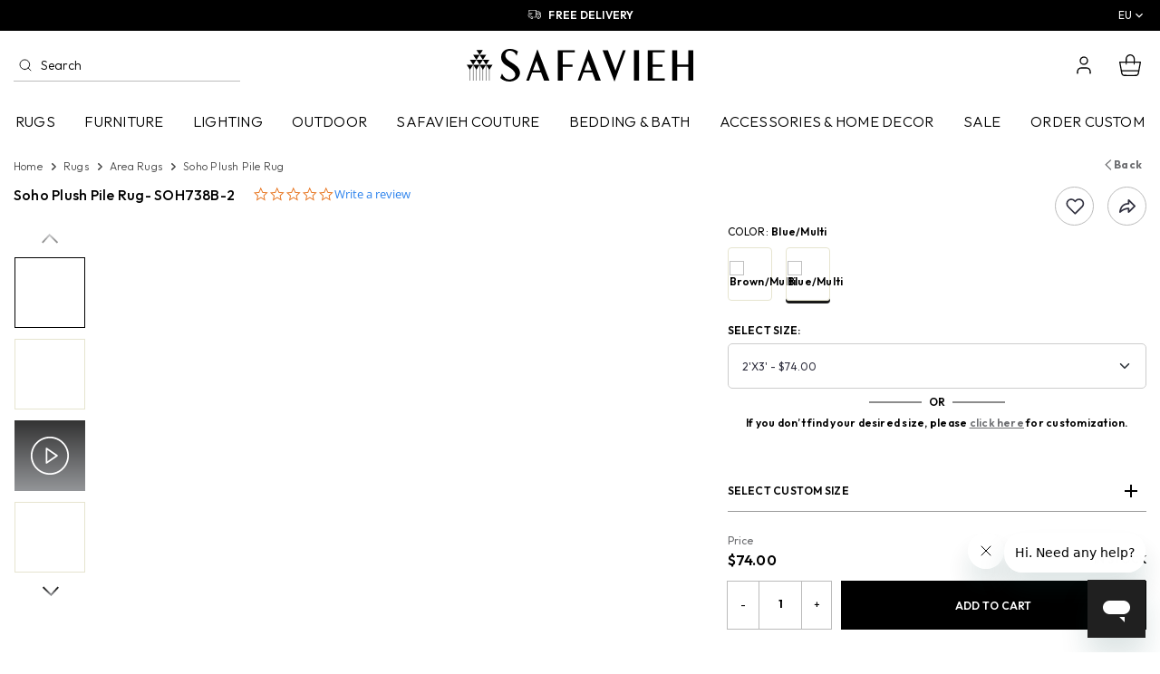

--- FILE ---
content_type: text/html; charset=UTF-8
request_url: https://shop.safavieh.com/area-rugs/product/soho-plush-pile-rug/soh738b-2.html
body_size: 87509
content:
<!DOCTYPE html>
<html class="sb-scroll-lock">
<head>	
	<!-- Basic Page Needs
================================================== -->
<meta http-equiv="X-UA-Compatible" content="IE=edge">
<meta name="viewport" content="width=device-width, initial-scale=1, maximum-scale=1, user-scalable=no"/>
<meta http-equiv="Content-Type" content="text/html; charset=utf-8" />

<meta name="csrf-token" content="otFeTXa0XkXeFvPFqEPoWnaQzE6ubnRl1NRx1u6S">
<title>Area Rugs - Soho Plush Pile Rug Shop.safavieh.com
</title>
<meta name="keywords" content="SoHo Rugs indulge modern preferences for clean designs and soft textures. Marvelous clarity of color is displayed in a myriad of motifs and floral bouquets in Soho area rugs. hand tufted for a cushionsoft feel underfoot.  shop.safavieh.com" />
<meta name="description" content="SoHo Rugs indulge modern preferences for clean designs and soft textures. Marvelous clarity of color is displayed in a myriad of motifs and floral bouquets in Soho area rugs. hand tufted for a cushionsoft feel underfoot.  shop.safavieh.com" />
<meta name="theme-color" content="#302b7b">
<meta name="facebook-domain-verification" content="g3dpuj45pd3nmpco4gc0him5ngz8qz" />
<meta name="p:domain_verify" content="a9e1d7ab926dfbf5128205d0a7896c62"/>
<link rel="canonical" href="https://shop.safavieh.com/area-rugs/product/soho-plush-pile-rug/soh738a-5.html" />
<!-- Favicon Icon -->
<link rel="icon" href="https://shop.safavieh.com/images/favicon.ico" type="image/x-icon" />
<link rel="icon" href="https://shop.safavieh.com/images/favicon.ico" type="ico" />
<link rel="shortcut icon" type="image/x-icon" href="https://shop.safavieh.com/images/favicon.ico" />
<link rel="apple-touch-icon" href="https://shop.safavieh.com/images/apple-touch-icon.png" />
<!-- Favicon Icon -->

<!-- IE8 & lower version CSS -->
<!--[if (lte IE 8) & (!IEMobile)]>
<link href="style/ie8.css" rel="stylesheet" type="text/css" />
<![endif]-->
<!-- IE8 & lower version CSS -->

<!-- External Styles
================================================== -->





<script>
  var site_url = 'https://shop.safavieh.com';
  function GetMessage(Module,Message)
  {
    var config = {"Validate":{"Email":"Pleae enter your email address","ValidEmail":"Please enter valid email address","Password":"Please enter password","ValidPassword":"Your password must be at least 6 characters long","ConfirmPassword":"Please enter confirm password","OldPassword":"Please enter old password","NewPassword":"Please enter new password, password minimum length should be 6 character long.Do not use space in password.","ReTypeNewPassword":"Please enter valid confirm password, password minimum length should be 6 character long","ValidConfirmPassword":"Password and confirm password not match","UpperCaseAndLetter":"Password contains at least one uppercase letter and one number","DoesNotMatch":"New password does not match with confirm password","FirstName":"Please Enter First Name","LastName":"Please Enter Last Name","Address":"Please enter address","Country":"Please enter country","City":"Please enter city","State":"Please select state","Phone":"Please enter phone","OtherState":"Please enter other state","ZipCode":"Please enter zip code","Agree":"Please select terms and privacy policy","GRecaptchaResponse":"Please verify the captcha to proceed"},"ChangePassword":{"Success":"Password changed successfully.","WrongOldPassword":"Please enter valid old password and try again."},"EditProfile":{"Success":"Profile updated successfully."},"Forgot":{"NotExistEmail":"Sorry, we could not find this email in our database or you may have checked out earlier using a guest account.","Success":"Your password reset link been sent to your email address.","ValidEmail":"Please enter your valid email address"},"Cart":{"ProductNotAvailable":"Sorry, Requested product not available","QuantityNotAvailable":"Sorry, Requested product quantity not available"},"Register":{"ValidEmail":"Please input a valid email address","ExistingEmail":"Email already exists for this account"},"Login":{"Failed":"Invalid Email Address Or Password."},"ContactUs":{"Success":"Your email has been sent succesfully"},"Order":[],"ReturnOrder":{"pleaseSelectItem":"Please select item for return."},"WishListCategory":{"AddSuccess":"Category added successfully!","ExistCategory":"Category with same Name exist, Please change the Name"},"WishList":{"AddSuccess":"Product added successfully!","AddDescription":"Please enter description","Category":"Please select category","Name":"Please enter category name."},"ProductPhoto":{"AddSuccess":"Product photo added successfully!","AddDescription":"The photo upload must be an image & photo upload must be a file of type: jpeg, png, jpg."},"WishCategory":{"Name":"Please enter category name.","Description":"Please enter description.","UpdateSuccess":"Wish category infomation updated successfully.","DeleteSuccess":"Selected wish category deleted successfully.","CheckToDelete":"Please check the wish category to be deleted."},"WishProduct":{"DeleteSuccess":"Selected wish product deleted successfully.","CheckToDelete":"Please check the wish product to be deleted."}};
    return config[Module][Message];
  }
</script>

<script>
	var base_url_old = "";
	var base_url_new = "https://shop.safavieh.com";
</script>

		<!-- Yotpo Code Start -->
	
	
	<!-- Yotpo Code End -->
	<!-- Yotpo Code Start -->
	<script type="text/javascript">
	(function e(){var e=document.createElement("script");e.type="text/javascript",e.async=true,e.src="//staticw2.yotpo.com/KJsZ6xb7WSk5u3uXgSzDIJ5jaCML5q9KFJizVSwE/widget.js";var t=document.getElementsByTagName("script")[0];t.parentNode.insertBefore(e,t)})();
	</script>
	<!-- Yotpo Code End -->
	
<!-- Pinterest Tag -->
<script>
!function(e){if(!window.pintrk){window.pintrk = function () {
window.pintrk.queue.push(Array.prototype.slice.call(arguments))};var
  n=window.pintrk;n.queue=[],n.version="3.0";var
  t=document.createElement("script");t.async=!0,t.src=e;var
  r=document.getElementsByTagName("script")[0];
  r.parentNode.insertBefore(t,r)}}("https://s.pinimg.com/ct/core.js");
pintrk('load', '2612978638257', {em: '<user_email_address>'});
pintrk('page');
</script>
<noscript>
<img height="1" width="1" style="display:none;" alt=""
  src="https://ct.pinterest.com/v3/?event=init&tid=2612978638257&pd[em]=<hashed_email_address>&noscript=1" />
</noscript>
<!-- end Pinterest Tag -->
<script>
 pintrk('track', 'pagevisit');
</script>

<!-- Meta Pixel Code -->
<script>
!function(f,b,e,v,n,t,s)
{if(f.fbq)return;n=f.fbq=function(){n.callMethod?
n.callMethod.apply(n,arguments):n.queue.push(arguments)};
if(!f._fbq)f._fbq=n;n.push=n;n.loaded=!0;n.version='2.0';
n.queue=[];t=b.createElement(e);t.async=!0;
t.src=v;s=b.getElementsByTagName(e)[0];
s.parentNode.insertBefore(t,s)}(window,document,'script',
'https://connect.facebook.net/en_US/fbevents.js');

fbq('init', '1745078622669935');
fbq('track', 'PageView');
</script>
<!-- Doofinder Search Code Start -->
<script>
	const dfLayerOptions = {
		installationId: '815c975e-a438-4618-b2b2-602db984ce49',
		zone: 'us1'
	};

	(function (l, a, y, e, r, s) {
		r = l.createElement(a); r.onload = e; r.async = 1; r.src = y;
		s = l.getElementsByTagName(a)[0]; s.parentNode.insertBefore(r, s);
	})(document, 'script', 'https://cdn.doofinder.com/livelayer/1/js/loader.min.js', function () {
		doofinderLoader.load(dfLayerOptions);
	});
</script>	

<noscript>
    <img height="1" width="1" src="https://www.facebook.com/tr?id=1745078622669935&ev=PageView&noscript=1"/>
</noscript>
 <!-- End Meta Pixel Code -->
<!-- External Styles
================================================== -->
<link rel="stylesheet" type="text/css" media="all" href="https://shop.safavieh.com/css/bootstrap.css?ver=315122025" />
	
	<link rel="stylesheet" type="text/css" media="all" href="https://shop.safavieh.com/css/front/custom.css?ver=315122025" />
		<link rel="stylesheet" type="text/css" media="all" href="https://shop.safavieh.com/css/slick-1-8-1.css?ver=315122025" />
			<link rel="stylesheet" type="text/css" media="all" href="https://shop.safavieh.com/css/detail.css?ver=315122025" />
		<link rel="stylesheet" type="text/css" media="all" href="https://shop.safavieh.com/css/jquery.lightbox.css?ver=315122025" />

<!-- HTML 5 And Responsd.js support for Other Browser -->
<!-- HTML5 shim and Respond.js for IE8 support of HTML5 elements and media queries -->
<!-- WARNING: Respond.js doesn't work if you view the page via file:// -->
<!--[if lt IE 9]>
  <script src="https://oss.maxcdn.com/html5shiv/3.7.2/html5shiv.min.js"></script>
  <script src="https://oss.maxcdn.com/respond/1.4.2/respond.min.js"></script>
<![endif]-->
<!-- HTML 5 And Responsd.js support for Other Browser -->

<script type="text/javascript" src="https://shop.safavieh.com/js/jquery.min.js"></script>

	<!-- Google Tag Manager -->
	<script>
	var load_gtm_script = function() 
	{
		(function(w,d,s,l,i){w[l]=w[l]||[];w[l].push({'gtm.start':
		new Date().getTime(),event:'gtm.js'});var f=d.getElementsByTagName(s)[0],
		j=d.createElement(s),dl=l!='dataLayer'?'&l='+l:'';j.async=true;j.src=
		'https://www.googletagmanager.com/gtm.js?id='+i+dl;f.parentNode.insertBefore(j,f);
		})(window,document,'script','dataLayer','GTM-NFW49B8');
		<!-- End Google Tag Manager -->
	};
	$(window).bind("load", function() { 
		load_gtm_script(); 
	});
	</script>
		<meta name="robots" content="index, follow">
	<meta charset="UTF-8">

	<!-- <script src="https://www.google.com/recaptcha/api.js?render=6LfMGygqAAAAADHAQQXc5D2piDUw9BUK2gCX4jpe"></script>
    <script>
        document.addEventListener('DOMContentLoaded', function() {
            if (typeof grecaptcha !== 'undefined') {
                grecaptcha.ready(function() {
					console.log('reCAPTCHA is ready!');
					grecaptcha.execute('6LfMGygqAAAAADHAQQXc5D2piDUw9BUK2gCX4jpe', {action: 'homepage'}).then(function(token) {
						console.log('reCAPTCHA token:', token);
						// Handle the token
						var recaptchaResponse = document.createElement('input');
						recaptchaResponse.setAttribute('type', 'hidden');
						recaptchaResponse.setAttribute('name', 'g-recaptcha-response');
						recaptchaResponse.setAttribute('value', token);
						document.forms[0].appendChild(recaptchaResponse);
					});

                    // // Execute reCAPTCHA
                    // grecaptcha.execute('6LfMGygqAAAAADHAQQXc5D2piDUw9BUK2gCX4jpe', {action: 'homepage'}).then(function(token) {
                    //     console.log('reCAPTCHA token:', token);
                    // }).catch(function(error) {
                    //     console.error('Error executing reCAPTCHA:', error);
                    // });
                });
            } else {
                console.error('reCAPTCHA not loaded');
            }
        });
    </script>
	<style>
		.grecaptcha-badge {
			z-index: 1000!important;
		}
		    
	</style> -->

<script>
    $(document).ready(function() {
        function getUrlParameter(name) {
            name = name.replace(/[\[]/, '\\[').replace(/[\]]/, '\\]');
            var regex = new RegExp('[\\?&]' + name + '=([^&#]*)');
            var results = regex.exec(location.search);
            return results === null ? '' : decodeURIComponent(results[1].replace(/\+/g, ' '));
        }

        if (getUrlParameter('captcha') === 'yes') {
            var script = document.createElement('script');
            script.src = 'https://www.google.com/recaptcha/api.js?render=6LfMGygqAAAAADHAQQXc5D2piDUw9BUK2gCX4jpe';
            script.onload = function() {
                if (typeof grecaptcha !== 'undefined') {
                    grecaptcha.ready(function() {
                        console.log('reCAPTCHA is ready!');
                        grecaptcha.execute('6LfMGygqAAAAADHAQQXc5D2piDUw9BUK2gCX4jpe', {action: 'homepage'}).then(function(token) {
                            console.log('reCAPTCHA token:', token);
                            // Handle the token
                            var recaptchaResponse = document.createElement('input');
                            recaptchaResponse.setAttribute('type', 'hidden');
                            recaptchaResponse.setAttribute('name', 'g-recaptcha-response');
                            recaptchaResponse.setAttribute('value', token);
                            document.forms[0].appendChild(recaptchaResponse);
                        });
                    });
                } else {
                    console.error('reCAPTCHA not loaded');
                }
            };
            document.head.appendChild(script);
        }
    });
</script>
<style>
    .grecaptcha-badge {
        z-index: 1000!important;
    }
</style>


</head>
<body class="dtl-body">


<script type="text/javascript">
(function() {var avm = document.createElement('script'); avm.type = 'text/javascript'; avm.async = true;
avm.src = ('https:' == document.location.protocol ? 'https://' : 'http://') + 'cdn.avmws.com/1033081/';
var s = document.getElementsByTagName('script')[0]; s.parentNode.insertBefore(avm, s);})();
</script>




		<!-- Google Tag Manager (noscript) -->
		<noscript>
			<iframe src="https://www.googletagmanager.com/ns.html?id=GTM-NFW49B8" height="0" width="0" style="display:none;visibility:hidden"></iframe>
		</noscript>
		<!-- End Google Tag Manager (noscript) -->
		
<div id="page-spinner"></div>
					<div class="modal fade rugpads-popup" id="rugpads" role="dialog" aria-labelledby="middle_popup1" aria-hidden="true"></div>
<div class=" modal fade" id="myModalPopUpLogin" tabindex="-1" role="dialog" aria-labelledby="middle_popup1" aria-hidden="true"></div>
<div class="modal fade tell-friend-popup" id="tell-friend-modal" role="dialog" aria-labelledby="middle_popup1" aria-hidden="true"></div>
<div class="sb-style-overlay sb-slidebar sb-width-wide cart-right-slid" id="cart-open" style="display:none;">
	<a href="#"  class="sp-close sb-close sb-cart-close" onclick="sb_close_cart()" style="top: 2px;"> 
		<svg class="svg_close vam fl" aria-hidden="true" role="img" width="25" height="25">
			<use href="#svg_close" xmlns:xlink="http://www.w3.org/1999/xlink" xlink:href="#svg_close"></use>
		</svg> 
	</a>
	<div class="sp-heading p-4 border_bottom-nouse">
		<div class="tac f24 text_c4 h2"><svg class="svg_cart" aria-hidden="true" role="img" width="35" height="35"><use href="#svg_cart" xmlns:xlink="http://www.w3.org/1999/xlink" xlink:href="#svg_cart"></use></svg> <span class="f24">Cart</span>
</div>
		<p class="text_c4">Shop safavieh Cart items</p>
	</div>
	<!--<div class="p-4 border_bottom">
		<h2 class="tac f24 text_c4">Your Cart</h2>
	</div>-->
		<div class="sp-content sp-content-empty" id="shopcart">
		<div class="sp-inner sp-inner-clearance">
			
												<ol class="items empty-items">
				<li>
					<p>Your Cart is Empty!</p>
					<p><a href="https://shop.safavieh.com" class="action primary btn-full" title="Continue Shopping">Continue Shopping</a></p>
				</li>
			</ol>
						
					</div>
	</div>
</div>
<div class="sb-style-overlay sb-slidebar sb-width-wide cart_right_slid" id="cart_open_buy" style="display:none;">  
	<a href="javascript:void(0);" class="sp-close sb-close sb_cart_close" onclick="return sb_close_cart()"> 
		<svg class="svg_close vam fl" aria-hidden="true" role="img" width="25" height="25">
			<use href="#svg_close" xmlns:xlink="http://www.w3.org/1999/xlink" xlink:href="#svg_close"></use>
		</svg> 
	</a>
	<div class="sp-heading p-4 border_bottom-nouse">
		<div class="tac f24 text_c4 h2"><svg class="svg-clearancs-cart" aria-hidden="true" role="img" width="35" height="35"><use href="#svg-clearancs-cart" xmlns:xlink="http://www.w3.org/1999/xlink" xlink:href="#svg-clearancs-cart"></use></svg> <span class="f24">Buy Now</span></div>
		<p class="text_c4">SHOP OUR RETAIL PARTNERS</p>
	</div>
	<!--<div class="p-4 border_bottom">
		<h2 class="tac f24 text_c4">Your Cart</h2>
	</div>-->
		<div class="sp-content sp-content-empty" id="shopbuycart">
		<div class="sp-inner sp-inner-buycart">
															<ol class="items empty-items">
				<li>
					<p>Your Cart is Empty!</p>
					<p><a href="javascript:void(0);" onclick="return sb_close_cart()" class="action primary btn-full sb_cart_close" title="Continue Shopping">Continue Shopping</a></p>
				</li>
			</ol>
						
					</div>
	</div>
</div><div class="sb-slidebar sb-left sb-width-custom sb-style-overlay" data-sb-width="320px">
	<div class="mm_slidebar">
		<div class="mm_top">
			<!-- <div class="mm_top_title">Main Menu <a href="javascript:void(0)" class="sb-close">
				<svg class="svg_close" aria-hidden="true" role="img" width="24" height="24">
					<use href="#svg_close" xmlns:xlink="http://www.w3.org/1999/xlink" xlink:href="#svg_close"></use>
				</svg></a>
			</div> -->
			<div class="mm_top_title">
				<a href="javascript:void(0)" class="sb-close">
					<svg class="svg-newclose" aria-hidden="true" role="img" width="20" height="20">
						<use href="#svg-newclose" xmlns:xlink="http://www.w3.org/1999/xlink" xlink:href="#svg-newclose"></use>
					</svg>
				</a>
			</div>
		</div>
		<div class="mm_mid">
		  <!--<div class="drilldown">
			<div class="drilldown-container">
			  <ul class="drilldown-root">
				<li class="drilldown-rarrow"><a href="#">Rugs</a>
				  <ul class="drilldown-sub">
					<li class="drilldown-back"><a href="#">Rugs</a></li>
					<li class="drilldown-rarrow"><a href="#">Style</a>
					  <ul class="drilldown-sub">
						<li class="drilldown-back"><a href="#">Style</a></li>
						<li><a href="#">Antique</a></li>
						<li><a href="#">Bohemian</a></li>
						<li><a href="#">Contemporary</a></li>
						<li><a href="#">Country & Floral</a></li>
						<li><a href="#">Indoor – Outdoor</a></li>
						<li><a href="#">Kids</a></li>
						<li><a href="#">Novelty</a></li>
						<li><a href="#">Shag & Flokati</a></li>
						<li><a href="#">Solid & Tonal</a></li>
						<li><a href="#">Transitional</a></li>
						<li><a href="#">Vintage</a></li>
						<li><a href="#">Washable</a></li>
					  </ul>
					</li>
					<li class="drilldown-rarrow"><a href="#">Color</a>
					  <ul class="drilldown-sub">
						<li class="drilldown-back"><a href="#">Color</a></li>
						<li><a href="#">Beige</a></li>
						<li><a href="#">Black</a></li>
						<li><a href="#">Blue</a></li>
						<li><a href="#">Brown</a></li>
						<li><a href="#">Gold / Yellow</a></li>
						<li><a href="#">Grey / Silver / Charcoal</a></li>
						<li><a href="#">Green</a></li>
						<li><a href="#">Multi</a></li>
						<li><a href="#">Orange / Rust</a></li>
						<li><a href="#">Plum / Purple</a></li>
						<li><a href="#">Red</a></li>
						<li><a href="#">White / Cream / Ivory</a></li>					
					  </ul>
					</li>
					<li class="drilldown-rarrow"><a href="#">Room</a>
					  <ul class="drilldown-sub">
						<li class="drilldown-back"><a href="#">Room</a></li>
						<li><a href="#">Living Room</a></li>
						<li><a href="#">Bedroom</a></li>
						<li><a href="#">Dining Room </a></li>
						<li><a href="#">Outdoor / Patio / Porch</a></li>
						<li><a href="#">Bathroom Mats</a></li>
						<li><a href="#">Kitchen</a></li>
						<li><a href="#">Entryway / Hallway</a></li>
						<li><a href="#">Office</a></li>
						<li><a href="#">Kids</a></li>
						<li><a href="#">Family Room </a></li>
						<li><a href="#"></a></li>
						<li><a href="#"></a></li>
					  </ul>
					</li>
					<li class="drilldown-rarrow"><a href="#">Material</a>
					  <ul class="drilldown-sub">
						<li class="drilldown-back"><a href="#">Material</a></li>
						<li><a href="#">Cotton</a></li>
						<li><a href="#">Hemp</a></li>
						<li><a href="#">Jute</a></li>
						<li><a href="#">Cowhide / Leather</a></li>
						<li><a href="#">Seagrass</a></li>
						<li><a href="#">Sheepskin</a></li>
						<li><a href="#">Silk</a></li>
						<li><a href="#">Sisal</a></li>
						<li><a href="#">Synthetics</a></li>
						<li><a href="#">Viscose</a></li>
						<li><a href="#">Wool</a></li>
					  </ul>
					</li>
					<li class="drilldown-rarrow"><a href="#">Weave</a>
					  <ul class="drilldown-sub">
						<li class="drilldown-back"><a href="#">Weave</a></li>
						<li><a href="#">Flat Weave</a></li>
						<li><a href="#">Hand Knotted</a></li>
						<li><a href="#">Hand Loomed</a></li>
						<li><a href="#">Hand Tufted</a></li>
						<li><a href="#">Hand Woven</a></li>
						<li><a href="#">Hides / Sheepskin</a></li>
						<li><a href="#">Power Loomed</a></li>
						<li><a href="#"></a></li>
						<li><a href="#"></a></li>
						<li><a href="#"></a></li>
						<li><a href="#"></a></li>
						<li><a href="#"></a></li>
					  </ul>
					</li>
					<li class="drilldown-rarrow"><a href="#">Size / Shape</a>
					  <ul class="drilldown-sub">
						<li class="drilldown-back"><a href="#">Size / Shape</a></li>
						<li><a href="#">Accent Rugs</a></li>
						<li><a href="#">Rectangles</a></li>
						<li><a href="#">Oval</a></li>
						<li><a href="#">Round</a></li>
						<li><a href="#">Runners</a></li>
						<li><a href="#">Square</a></li>
					  </ul>
					</li>				
				  </ul>
				</li>			
				<li class="drilldown-rarrow"><a href="#">Furniture</a>
				  <ul class="drilldown-sub">
					<li class="drilldown-back"><a href="#">Furniture</a></li>
					<li class="drilldown-rarrow"><a href="#">Living Room</a>
					  <ul class="drilldown-sub">
						<li class="drilldown-back"><a href="#">Living Room</a></li>
						<li><a href="#">Accent Chairs</a></li>
						<li><a href="#">Accent Tables</a></li>
						<li><a href="#">Bar Carts</a></li>
						<li><a href="#">Benches</a></li>
						<li><a href="#">Bookcases / Etageres</a></li>
						<li><a href="#">Chaises</a></li>
						<li><a href="#">Chests</a></li>
						<li><a href="#">Coffee Tables</a></li>
						<li><a href="#">Console Tables</a></li>
						<li><a href="#">Loveseats/Settees</a></li>
						
						<li><a href="#">Ottomans</a></li>
						<li><a href="#">Poufs</a></li>
						<li><a href="#">Recliners</a></li>
						<li><a href="#">Rocking Chairs</a></li>
						<li><a href="#">Screens</a></li>
						<li><a href="#">Sofa Beds</a></li>
						<li><a href="#">Stools</a></li>
						<li><a href="#">Tray Tables</a></li>
						<li><a href="#">TV Stands</a></li>					
					  </ul>
					</li>
					<li class="drilldown-rarrow"><a href="#">Dining Room</a>
					  <ul class="drilldown-sub">
						<li class="drilldown-back"><a href="#">Dining Room</a></li>
						<li><a href="#">Bar Carts</a></li>
						<li><a href="#">Bar Stools</a></li>
						<li><a href="#">Counter Stools</a></li>
						<li><a href="#">Dining Chairs</a></li>
						<li><a href="#">Dining Tables</a></li>					
					  </ul>
					</li>
					<li class="drilldown-rarrow"><a href="#">Bedroom</a>
					  <ul class="drilldown-sub">
						<li class="drilldown-back"><a href="#">Bedroom</a></li>
						<li><a href="#">Beds</a></li>
						<li><a href="#">Benches</a></li>
						<li><a href="#">Chaises</a></li>
						<li><a href="#">Leather</a></li>
						<li><a href="#">Dressers</a></li>
						<li><a href="#">Headboards</a></li>
						<li><a href="#">Mattresses</a></li>
						<li><a href="#">Nightstands</a></li>
						<li><a href="#">Ottomans</a></li>
						<li><a href="#">Screens</a></li>
						<li><a href="#">Settees</a></li>
						<li><a href="#">Vanity Stools</a></li>
					  </ul>
					</li>
					<li class="drilldown-rarrow"><a href="#">Office</a>
					  <ul class="drilldown-sub">
						<li class="drilldown-back"><a href="#">Office</a></li>
						<li><a href="#">Bookcases / Etageres</a></li>
						<li><a href="#">Desks</a></li>
						<li><a href="#">Desk Chairs</a></li>
					  </ul>
					</li>

					<li class="drilldown-rarrow"><a href="#">Kitchen</a>
					  <ul class="drilldown-sub">
						<li class="drilldown-back"><a href="#">Kitchen</a></li>
						<li><a href="#">Kitchen Carts</a></li>
					  </ul>
					</li>
					<li class="drilldown-rarrow"><a href="#">What's New</a>
					  <ul class="drilldown-sub">
						<li class="drilldown-back"><a href="#">What's New</a></li>
						<li><a href="#">Safavieh Couture</a></li>
						<li><a href="#">Storage Furniture</a></li>
					  </ul>
					</li>				
				  </ul>
				</li>
				<li><a href="#">Outdoor</a></li>
				<li><a href="#">Lighting</a></li>
				<li><a href="#">Accessories</a></li>
				<li><a href="#">Kids</a></li>
				<li><a href="#">Solea Kitchen & Bath</a></li>			
				<li><a href="#" class="text_c3">Sale</a></li>
			  </ul>
			</div>
		  </div>-->
		</div>
		<!-- <div class="mm_bottom">
			<a href="tel:(866) 422-9070" class="mm_phon">(866) 422-9070</a>
			<div class="pt-1">
				<a href="https://www.safavieh.eu.com/" target="_blank" title="EU" class="me-2 text_c0"><img src="https://shop.safavieh.com/images/flag_eu.png" class="me-2" width="32" height="20" alt="EU">EU</a>
				<a href="https://www.safavieh.ca/" target="_blank" title="CA" class="me-2 text_c0"><img src="https://shop.safavieh.com/images/flag_ca.png" class="me-2" width="32" height="20" alt="CA">CA</a>
				<a href="https://www.safavieh.uk.com/" target="_blank" title="UK" class="text_c0"><img src="https://shop.safavieh.com/images/flag_uk.png" class="me-2" width="32" height="20" alt="UK">UK</a>
			</div>
		</div> -->
	</div>
</div>
<div class="overlay"></div><div class="wrapper" id="sb-site">
	<div class="pencilBar">
		<div class="container">
			<div class="pencilBar-row">
				<div class="pencilBar-contentBox">
					
					<div class="pencilBar-slider">
						<div>
							<div class="pencilBar-sliderBox">
								<a href="https://shop.safavieh.com/track-your-order.html" title="Chat w/ a Safavieh Sales Rep" class="pencilBar-uspLink">
									<div class="pencilBar-uspIcon">
										<svg class="svg-newchat" aria-hidden="true" role="img" width="40" height="40">
											<use href="#svg-newchat" xmlns:xlink="http://www.w3.org/1999/xlink" xlink:href="#svg-newchat"></use>
										</svg>
									</div>
									<div class="pencilBar-uspText ttu">Chat w/ a Safavieh Sales Rep</div>
								</a>
							</div>
						</div>
						<div>
							<div class="pencilBar-sliderBox">
								<a href="https://shop.safavieh.com/track-your-order.html" title="Free Delivery" class="pencilBar-uspLink">
									<div class="pencilBar-uspIcon">
										<svg class="svg-newtruck" aria-hidden="true" role="img" width="45" height="32">
											<use href="#svg-newtruck" xmlns:xlink="http://www.w3.org/1999/xlink" xlink:href="#svg-newtruck"></use>
										</svg>
									</div>
									<div class="pencilBar-uspText ttu">Free Delivery</div>
								</a>
							</div>
						</div>
						<div>
							<div class="pencilBar-sliderBox">
								<a href="https://shop.safavieh.com/track-your-order.html" title="Dedicated Customer Service" class="pencilBar-uspLink">
									<div class="pencilBar-uspIcon">
										<svg class="svg-newheadphone" aria-hidden="true" role="img" width="40" height="45">
											<use href="#svg-newheadphone" xmlns:xlink="http://www.w3.org/1999/xlink" xlink:href="#svg-newheadphone"></use>
										</svg>
									</div>
									<div class="pencilBar-uspText ttu">Dedicated Customer Service</div>
								</a>
							</div>
						</div>
						<div>
							<div class="pencilBar-sliderBox">
								<a href="https://shop.safavieh.com/track-your-order.html" title="Unbeatable Selection" class="pencilBar-uspLink">
									<div class="pencilBar-uspIcon">
										<svg class="svg-newliving_room" aria-hidden="true" role="img" width="45" height="45">
											<use href="#svg-newliving_room" xmlns:xlink="http://www.w3.org/1999/xlink" xlink:href="#svg-newliving_room"></use>
										</svg>
									</div>
									<div class="pencilBar-uspText ttu">Unbeatable Selection</div>
								</a>
							</div>
						</div>
					</div>
				</div>
				<div class="pencilBar-langWeb">
					<!-- <ul class="hed_link hidden-sm-down">
						<li><a href="https://www.safavieh.eu.com/" title="EU" target="_blank"><img src="https://shop.safavieh.com/images/flag_eu.png" alt="" width="40" height="20" />EU</a></li>
						<li><a href="https://www.safavieh.ca/" title="CA" target="_blank"><img src="https://shop.safavieh.com/images/flag_ca.png" alt="" width="40" height="20" />CA</a></li>
						<li><a href="https://www.safavieh.uk.com/" title="UK" target="_blank"><img src="https://shop.safavieh.com/images/flag_uk.png" alt="" width="40" height="20" />UK</a></li>
					</ul> -->

					<!-- langWeb Dropdown Menu -->
					<div class="langWeb-dropdown desk-langweb" aria-haspopup="true" aria-expanded="false">
						<button type="button" class="langWeb-dropdownBtn">
							<span class="langWeb-dropdownLabel">EU</span>
							<svg class="icon svg-newchevron" aria-hidden="true" role="img" focusable="false" width="24" height="24">
								<use href="#svg-newchevron" xmlns:xlink="http://www.w3.org/1999/xlink" xlink:href="#svg-newchevron"></use>
							</svg>
						</button>
						<ul class="langWeb-dropdownMenu" role="menu">
							<li class="langWeb-dropdownItem" role="none">
								<a role="menuitem" href="https://www.safavieh.eu.com/" title="EU" target="_blank" rel="noopener">
									<span>EU</span>
									<img src="https://shop.safavieh.com/images/flag_eu.png" alt="" width="40" height="20" />
									<!-- <svg class="icon svg-newchevron" aria-hidden="true" role="img" focusable="false" width="24" height="24">
										<use href="#svg-newchevron" xmlns:xlink="http://www.w3.org/1999/xlink" xlink:href="#svg-newchevron"></use>
									</svg> -->
								</a>
							</li>
							<li class="langWeb-dropdownItem" role="none">
								<a role="menuitem" href="https://www.safavieh.ca/" title="CA" target="_blank" rel="noopener">
									<span>CA</span>
									<img src="https://shop.safavieh.com/images/flag_ca.png" alt="" width="40" height="20" />
									<!-- <svg class="icon svg-newchevron" aria-hidden="true" role="img" focusable="false" width="24" height="24">
										<use href="#svg-newchevron" xmlns:xlink="http://www.w3.org/1999/xlink" xlink:href="#svg-newchevron"></use>
									</svg> -->
								</a>
							</li>
							<li class="langWeb-dropdownItem" role="none">
								<a role="menuitem" href="https://www.safavieh.uk.com/" title="UK" target="_blank" rel="noopener">
									<span>UK</span>
									<img src="https://shop.safavieh.com/images/flag_uk.png" alt="" width="40" height="20" />
									<!-- <svg class="icon svg-newchevron" aria-hidden="true" role="img" focusable="false" width="24" height="24">
										<use href="#svg-newchevron" xmlns:xlink="http://www.w3.org/1999/xlink" xlink:href="#svg-newchevron"></use>
									</svg> -->
								</a>
							</li>
						</ul>
					</div>
				</div>
			</div>
		</div>
	</div>
	<!-- <div id="header-sticky-anchor"></div> -->
	<div id="header-sticky" class="header-fixed ">
		<header>
			<div class="header_bottom">
				<div class="container">
					<div class="header_mid">
						

						<div class="header_midLeft">
							<ul class="header_act_link hidden-md-up">
								<li>
									<a href="javascript:void(0)" class="sb-toggle-left fl">
										<svg class="svg-newmenu" aria-hidden="true" role="img" width="24" height="24">
											<use href="#svg-newmenu" xmlns:xlink="http://www.w3.org/1999/xlink" xlink:href="#svg-newmenu"></use>
										</svg>
									</a>
								</li>
								<li>
									<a href="javascript:void(0);" id="mob_search">
										<svg class="svg_searchmob" aria-hidden="true" role="img" width="24" height="24" fill="none">
											<use href="#svg_searchmob" xmlns:xlink="http://www.w3.org/1999/xlink" xlink:href="#svg_searchmob"></use>
										</svg>
									</a>
								</li>
							</ul>

							
							<div class="header_search_man">
								<div class="header_search hidden-sm-down">
									<form action="https://shop.safavieh.com/search-doofinder" method="get">
										<button type="submit" class="search_btn">
											<svg class="svg_searchmob" aria-hidden="true" role="img" width="16" height="16" fill="none">
												<use href="#svg_searchmob" xmlns:xlink="http://www.w3.org/1999/xlink" xlink:href="#svg_searchmob"></use>
											</svg>
										</button>
										<input type="search" name="query" id="search-box" class="form-control" placeholder="Search" aria-label="Search" aria-describedby="button-addon2" onfocus="this.placeholder = ''" onblur="this.placeholder = 'Search'">
										<input type="hidden" name="dfParam_rpp" value="90">
									</form>
								</div>
							</div>
						</div>
						
						<div class="header_midCenter">
							<div class="logo">
																	<a href="https://shop.safavieh.com">
										<svg class="svg-newsafavieh-logo" aria-hidden="true" role="img" width="356" height="50">
											<use href="#svg-newsafavieh-logo" xmlns:xlink="http://www.w3.org/1999/xlink" xlink:href="#svg-newsafavieh-logo"></use>
										</svg>
									</a>
															</div>
						</div>
						
						<div class="header_midRight">
							<ul class="header_act_link">
								<!-- <li class="searchmob hidden-md-up">
									<a href="javascript:void(0);" id="mob_search">
										<svg class="svg_searchmob" aria-hidden="true" role="img" width="25" height="25" fill="none">
											<use href="#svg_searchmob" xmlns:xlink="http://www.w3.org/1999/xlink" xlink:href="#svg_searchmob"></use>
										</svg>
									</a>
								</li> -->
								<li class="signin-link">
									<a href="javascript:void(0);">
										<svg class="svg-newuser" aria-hidden="true" role="img" width="24" height="24">
											<use href="#svg-newuser" xmlns:xlink="http://www.w3.org/1999/xlink" xlink:href="#svg-newuser"></use>
										</svg>
										<!-- 											<span class="hidden-sm-down text">Login</span>
																				 -->
									</a>
									<div class="user-dropdown-man">
										<div class="arrow"></div>
										<div class="user-dropdown">
											<div class="user-top-head">
												<div class="user-sec-text">
													<div class="drop-user-icon pe-2"> <span class="circle">Hi</span> </div>
													<div class="drop-user-text"> <strong>Hi, there   </strong>  </div>
												</div>
																																						<div class="user-sec-login">
														<div class="row row5">
															<div class="col-xs-6"><a href="https://shop.safavieh.com/login.html" class="btn btn-dark btn-block f14" title="LOG IN">LOG IN</a></div>
															<div class="col-xs-6"><a href="https://shop.safavieh.com/register.html" class="btn btn-dark-secondary btn-block f14" title="SIGN UP">SIGN UP</a></div>
														</div>
													</div>
																							</div>
																					</div>
									</div>
								</li>
								<li>
									<a href="javascript:void(0);" class="sb_toggle_right_clearance por" title="Cart">
																				<!--<svg class="svg_cart me-2" aria-hidden="true" role="img" width="30" height="30">
											<use href="#svg_cart" xmlns:xlink="http://www.w3.org/1999/xlink" xlink:href="#svg_cart"></use>
										</svg>-->
										<!--<svg class="svg-clearancs-cart" aria-hidden="true" role="img" width="35" height="35">
											<use href="#svg-clearancs-cart" xmlns:xlink="http://www.w3.org/1999/xlink" xlink:href="#svg-clearancs-cart"></use>
										</svg>-->
										<svg class="svg-newcart" aria-hidden="true" role="img" width="24" height="24">
											<use href="#svg-newcart" xmlns:xlink="http://www.w3.org/1999/xlink" xlink:href="#svg-newcart"></use>
										</svg>
										<!-- <span class="hidden-sm-down text">Cart</span> -->
										<!--<span class="cart-tooltip">
											<span class="arrow"></span>
											<span class="inner">
												<span class="hd">Cart</span>
												<span class="text1">Purchase these discounted Safavieh products here on Safavieh Shoppe.</span>
											</span>
										</span>-->
									</a>
								</li>
								
							</ul>
						</div>
						
						<div class="header_searchnew mobhead_search">
							<div class="por">
								<div class="header_search">
									<form action="https://shop.safavieh.com/search-product" method="get">
										<input type="search" name="query" id="search-box" class="form-control" placeholder="Search" aria-label="Search" aria-describedby="button-addon2">	
										<button type="submit" class="search_btn">
											<svg class="svg_searchmob" aria-hidden="true" role="img" width="16" height="16" fill="none">
												<use href="#svg_searchmob" xmlns:xlink="http://www.w3.org/1999/xlink" xlink:href="#svg_searchmob"></use>
											</svg>
										</button>								
									</form>
								</div>
							</div>
						</div>
					</div>
				</div>
			</div>
		</header>
					<style>
	/* Ensure parent li is positioned */
.drilldown-rarrow {
    position: relative; /* anchor for submenu */
}

/* Position submenu under parent menu */
.drilldown-sub {
    position: absolute;
    top: 100%;      /* directly below the parent link */
    left: 0;        /* aligned with parent */
    z-index: 999;   /* keep above other content */
    display: none;  /* hidden by default */
}

/* Show on hover */
.drilldown-rarrow:hover .drilldown-sub {
    display: block;
}
/* Make submenu small like screenshot */
.small-submenu {
    width: 200px;        /* adjust as needed */
    background: #fff;
    border: 1px solid #ddd;
    box-shadow: 0 2px 8px rgba(0,0,0,0.1);
    padding: 0;
}

/* Reset UL */
.submenu-list {
    list-style: none;
    margin: 0;
    padding: 0;
}

/* Items inside submenu */
.submenu-list li {
    border-bottom: 1px solid #eee;
}

.submenu-list li:last-child {
    border-bottom: none;
}

.submenu-list li a {
    display: block;
    padding: 10px 15px;
    text-decoration: none;
    color: #333;
    font-size: 14px;
    transition: background 0.3s;
}

.submenu-list li a:hover {
    background: #f8f8f8;
    color: #000;
}



</style>
<nav class="hidden-sm-down">
	<div class="container mm_desktop">
		<div class="drilldown">
			<div class="drilldown-container">
				<ul class="drilldown-root">
					<li class="drilldown-rarrow imageload"><a title="Rugs" href="https://shop.safavieh.com/rugs/area-rugs/2?cid=2">Rugs</a>
																							</li>

					
					
					
																																																							<li class="drilldown-rarrow imageload">
						
												<a title="Furniture" href="https://shop.safavieh.com/living-room/cid/219">Furniture</a>
												
																										</li>
																									<li class="drilldown-rarrow imageload">
						
												<a title="Lighting" href="https://shop.safavieh.com/table-lamps/cid/377">Lighting</a>
												
																										</li>
																									<li class="drilldown-rarrow imageload">
						
												<a title="Outdoor" href="https://shop.safavieh.com/outdoor-furniture-sets/cid/54">Outdoor</a>
												
																										</li>
																									<li class="drilldown-rarrow imageload">
						
												<a title="Safavieh Couture" href="https://shop.safavieh.com/coffee-tables/cid/81">Safavieh Couture</a>
												
																										</li>
																									<li class="drilldown-rarrow imageload">
						
												<a title="Bedding &amp; Bath" href="https://shop.safavieh.com/bathroom-hardware/cid/466">Bedding &amp; Bath</a>
												
																										</li>
																									<li class="drilldown-rarrow imageload">
						
												<a title="Accessories &amp; Home Decor" href="https://shop.safavieh.com/throw-pillows/cid/130">Accessories & Home Decor</a>
												
																										</li>
																																																		<!--<li><a title="Shop The Look" href="https://shop.safavieh.com/shop-the-look.html">Shop The Look</a></li>-->
					<!-- <li class="">
						<a href="https://shop.safavieh.com/sustainability-pledge" style="padding: 0;">
							<img src="https://shop.safavieh.com/images/sustainability-icon.png" width="36" height="36" draggable="false">
						</a>
					</li> -->
					<li class="sale"><a title="Sale" href="https://shop.safavieh.com/clearance.html?cid=2">Sale</a></li>
					<li class="drilldown-rarrow imageload">
						<a title="Rugs" href="#">Order Custom</a>
						<div class="drilldown-sub small-submenu">
							<div class="drilldown-back">
								<a title="Rugs" href="#">Order Custom</a>
							</div>
							<ul class="submenu-list">
																<li><a href="https://shop.safavieh.com/rugs/broadloom-rugs-items.html">Custom Broadloom</a></li>
								<li><a href="https://shop.safavieh.com/rugs/custom-rugs-items.html">Custom Area Rugs</a></li>
							</ul>
						</div>
					</li>
				</ul>
			</div>
		</div>
		<!-- langWeb Dropdown Menu -->
		<div class="langWeb-dropdown mob-langweb" aria-haspopup="true" aria-expanded="false">
			<button type="button" class="langWeb-dropdownBtn">
				<span class="langWeb-dropdownLabel">EU</span>
				<svg class="icon svg-newchevron" aria-hidden="true" role="img" focusable="false" width="24" height="24">
					<use href="#svg-newchevron" xmlns:xlink="http://www.w3.org/1999/xlink" xlink:href="#svg-newchevron"></use>
				</svg>
			</button>
			<ul class="langWeb-dropdownMenu" role="menu">
				<li class="langWeb-dropdownItem" role="none">
					<a role="menuitem" href="https://www.safavieh.eu.com/" title="EU" target="_blank" rel="noopener">
						<span>EU</span>
						<img src="https://shop.safavieh.com/images/flag_eu.png" alt="" width="40" height="20" />
						<!-- <svg class="icon svg-newchevron" aria-hidden="true" role="img" focusable="false" width="24" height="24">
							<use href="#svg-newchevron" xmlns:xlink="http://www.w3.org/1999/xlink" xlink:href="#svg-newchevron"></use>
						</svg> -->
					</a>
				</li>
				<li class="langWeb-dropdownItem" role="none">
					<a role="menuitem" href="https://www.safavieh.ca/" title="CA" target="_blank" rel="noopener">
						<span>CA</span>
						<img src="https://shop.safavieh.com/images/flag_ca.png" alt="" width="40" height="20" />
						<!-- <svg class="icon svg-newchevron" aria-hidden="true" role="img" focusable="false" width="24" height="24">
							<use href="#svg-newchevron" xmlns:xlink="http://www.w3.org/1999/xlink" xlink:href="#svg-newchevron"></use>
						</svg> -->
					</a>
				</li>
				<li class="langWeb-dropdownItem" role="none">
					<a role="menuitem" href="https://www.safavieh.uk.com/" title="UK" target="_blank" rel="noopener">
						<span>UK</span>
						<img src="https://shop.safavieh.com/images/flag_uk.png" alt="" width="40" height="20" />
						<!-- <svg class="icon svg-newchevron" aria-hidden="true" role="img" focusable="false" width="24" height="24">
							<use href="#svg-newchevron" xmlns:xlink="http://www.w3.org/1999/xlink" xlink:href="#svg-newchevron"></use>
						</svg> -->
					</a>
				</li>
			</ul>
		</div>
	</div>
</nav>			</div>		
				<main class="inner-page-main">
		<div class="container">
	<div class="breadcrumb"><a href="https://shop.safavieh.com">Home<svg class="svg_barrow" width="272px" height="74px" aria-hidden="true" role="img"><use href="#svg_barrow" xmlns:xlink="http://www.w3.org/1999/xlink" xlink:href="#svg_barrow"></use></svg></a><a href="https://shop.safavieh.com/rugs.html ">Rugs<svg class="svg_barrow" width="272px" height="74px" aria-hidden="true" role="img"><use href="#svg_barrow" xmlns:xlink="http://www.w3.org/1999/xlink" xlink:href="#svg_barrow"></use></svg></a><a href="https://shop.safavieh.com/rugs/area-rugs/2">Area Rugs<svg class="svg_barrow" width="272px" height="74px" aria-hidden="true" role="img"><use href="#svg_barrow" xmlns:xlink="http://www.w3.org/1999/xlink" xlink:href="#svg_barrow"></use></svg></a><span class="active">Soho Plush Pile Rug</span></div>
	<div class="dtl-page">
		<div class="dtl_top">
			<a href="https://shop.safavieh.com" class="back-link" title="Back"><svg class="svg_back" aria-hidden="true" role="img" width="8" height="12" fill="none">
					<use href="#svg_back" xmlns:xlink="http://www.w3.org/1999/xlink" xlink:href="#svg_back"></use>
				</svg> Back</a>
			<div id="productdetailtop">	
			<!-- Yotpo Code Start -->
<script type="text/javascript">
(function e(){var e=document.createElement("script");e.type="text/javascript",e.async=true,e.src="//staticw2.yotpo.com/KJsZ6xb7WSk5u3uXgSzDIJ5jaCML5q9KFJizVSwE/widget.js";var t=document.getElementsByTagName("script")[0];t.parentNode.insertBefore(e,t)})();
</script>
<!-- Yotpo Code End -->

<script>
	window.dataLayer = window.dataLayer || []; 
	
</script>

<div class="inner">
	<div class="dtl_top_rview">
		
		<div class="yotpo bottomLine" data-yotpo-product-id="SOH738B-2"></div>
	</div>
	<h1 class="dtl_name pe-sm-4">Soho Plush Pile Rug- SOH738B-2 </h1>
</div>
<div class="dtl-top-share">
	<a href="javascript:void(0);" class="me-sm-3 displaypopupboxwishlist" data-productId=46088 title="Wishlist">
		<svg class="svg_heart fl" width="22px" height="22px" aria-hidden="true" role="img">
			<use href="#svg_heart" xmlns:xlink="http://www.w3.org/1999/xlink" xlink:href="#svg_heart"></use>
		</svg>
	</a>
	<a href="javascript:void(0);" class="me-sm-3" id="emailafriend" data-emailname="TellAFriend" data-pid="46088" title="Email a Friend">
		<svg class="svg_share" width="18px" height="15px" aria-hidden="true" role="img" fill="none">
			<use href="#svg_share" xmlns:xlink="http://www.w3.org/1999/xlink" xlink:href="#svg_share"></use>
		</svg>
	</a>
</div>
			</div>
		</div>
		<!--<form action="" name="" id="">-->
		<div class="dtl_row">
			<div class="dtl_left">
				<div class="dtl_left_img productdetailleftimage" id="productdetailleftimage">
					<!-- Rug Visulizer Start -->
	<script>
		(function(w,d,s) {
			let f=d.getElementsByTagName(s)[0],j=d.createElement(s);
			j.src='//rugvisualizer.safavieh.com/embed_widget.js';
			f.parentNode.insertBefore(j,f);
		})(window,document,'script');
	</script>
	<!-- Rug Visulizer End -->


<div class="dtl-lv imageload_detail">
		<div class="por">
				
		<div class="dtl-thumb-dtl pswp-gallery my-gallery" id="gallery--clickToCloseNonZoomable">
						<a class="img-wrapper" href="https://d2g2nohzesoj6p.cloudfront.net/rugs/soho/zoom/soh738b-2.jpg" data-pswp-width="500" data-pswp-height="500" target="_blank">
				<img src="https://d2g2nohzesoj6p.cloudfront.net/rugs/soho/zoom/soh738b-2.jpg" alt="" />
				
			</a>
																	
					<a class="img-wrapper" href="https://d2g2nohzesoj6p.cloudfront.net/rugs/soho/zoom/soh738b-5-room-alt.jpg" data-pswp-width="500" data-pswp-height="500" target="_blank">
						<img alt="" data-original="https://d2g2nohzesoj6p.cloudfront.net/rugs/soho/zoom/soh738b-5-room-alt.jpg"/>
						
					</a>
							
												
																										

																	<div class="embed-wrapper">
										<div class="embed-wrapper-inner">
											<div class="embed-responsive embed-responsive-16by9">
												<iframe class="embed-responsive-item" src="https://safaviehimagelinks.s3.amazonaws.com/20241024174137/SOH738B-LOGO.mp4" allowfullscreen></iframe>
											</div>
										</div>
									</div>
																																															<a class="img-wrapper" href="https://d2g2nohzesoj6p.cloudfront.net/rugs/soho/zoom/soh738b-5.jpg" data-pswp-width="500" data-pswp-height="500" target="_blank">
							<img data-original="https://d2g2nohzesoj6p.cloudfront.net/rugs/soho/zoom/soh738b-5.jpg" alt="">
							
						</a>
					
																										<a class="img-wrapper" href="https://d2g2nohzesoj6p.cloudfront.net/rugs/soho/zoom/soh738b-28.jpg" data-pswp-width="500" data-pswp-height="500" target="_blank">
							<img data-original="https://d2g2nohzesoj6p.cloudfront.net/rugs/soho/zoom/soh738b-28.jpg" alt="">
							
						</a>
					
																										<a class="img-wrapper" href="https://d2g2nohzesoj6p.cloudfront.net/rugs/soho/zoom/soh738b-4.jpg" data-pswp-width="500" data-pswp-height="500" target="_blank">
							<img data-original="https://d2g2nohzesoj6p.cloudfront.net/rugs/soho/zoom/soh738b-4.jpg" alt="">
							
						</a>
					
																										<a class="img-wrapper" href="https://d2g2nohzesoj6p.cloudfront.net/rugs/soho/zoom/soh738b-6r.jpg" data-pswp-width="500" data-pswp-height="500" target="_blank">
							<img data-original="https://d2g2nohzesoj6p.cloudfront.net/rugs/soho/zoom/soh738b-6r.jpg" alt="">
							
						</a>
					
																										<a class="img-wrapper" href="https://d2g2nohzesoj6p.cloudfront.net/rugs/soho/zoom/soh738b-6sq.jpg" data-pswp-width="500" data-pswp-height="500" target="_blank">
							<img data-original="https://d2g2nohzesoj6p.cloudfront.net/rugs/soho/zoom/soh738b-6sq.jpg" alt="">
							
						</a>
					
																										<a class="img-wrapper" href="https://d2g2nohzesoj6p.cloudfront.net/rugs/soho/zoom/soh738b-8.jpg" data-pswp-width="500" data-pswp-height="500" target="_blank">
							<img data-original="https://d2g2nohzesoj6p.cloudfront.net/rugs/soho/zoom/soh738b-8.jpg" alt="">
							
						</a>
					
																										<a class="img-wrapper" href="https://d2g2nohzesoj6p.cloudfront.net/rugs/soho/zoom/soh738b-2.jpg" data-pswp-width="500" data-pswp-height="500" target="_blank">
							<img data-original="https://d2g2nohzesoj6p.cloudfront.net/rugs/soho/zoom/soh738b-2.jpg" alt="">
							
						</a>
					
																										<a class="img-wrapper" href="https://d2g2nohzesoj6p.cloudfront.net/rugs/soho/zoom/soh738b-6r-detail.jpg" data-pswp-width="500" data-pswp-height="500" target="_blank">
							<img data-original="https://d2g2nohzesoj6p.cloudfront.net/rugs/soho/zoom/soh738b-6r-detail.jpg" alt="">
							
						</a>
					
																										<a class="img-wrapper" href="https://d2g2nohzesoj6p.cloudfront.net/rugs/soho/zoom/soh738b-5-room-alt.jpg" data-pswp-width="500" data-pswp-height="500" target="_blank">
							<img data-original="https://d2g2nohzesoj6p.cloudfront.net/rugs/soho/zoom/soh738b-5-room-alt.jpg" alt="">
							
						</a>
					
																										<a class="img-wrapper" href="https://d2g2nohzesoj6p.cloudfront.net/rugs/soho/zoom/soh738b-5-detail3.jpg" data-pswp-width="500" data-pswp-height="500" target="_blank">
							<img data-original="https://d2g2nohzesoj6p.cloudfront.net/rugs/soho/zoom/soh738b-5-detail3.jpg" alt="">
							
						</a>
					
																										<a class="img-wrapper" href="https://d2g2nohzesoj6p.cloudfront.net/rugs/soho/zoom/soh738b-5-detail2.jpg" data-pswp-width="500" data-pswp-height="500" target="_blank">
							<img data-original="https://d2g2nohzesoj6p.cloudfront.net/rugs/soho/zoom/soh738b-5-detail2.jpg" alt="">
							
						</a>
					
																										<a class="img-wrapper" href="https://d2g2nohzesoj6p.cloudfront.net/rugs/soho/zoom/soh738b-6r-room.jpg" data-pswp-width="500" data-pswp-height="500" target="_blank">
							<img data-original="https://d2g2nohzesoj6p.cloudfront.net/rugs/soho/zoom/soh738b-6r-room.jpg" alt="">
							
						</a>
					
																										<a class="img-wrapper" href="https://d2g2nohzesoj6p.cloudfront.net/rugs/soho/zoom/soh738b-5-detail.jpg" data-pswp-width="500" data-pswp-height="500" target="_blank">
							<img data-original="https://d2g2nohzesoj6p.cloudfront.net/rugs/soho/zoom/soh738b-5-detail.jpg" alt="">
							
						</a>
					
																										<a class="img-wrapper" href="https://d2g2nohzesoj6p.cloudfront.net/rugs/soho/zoom/soh738b-5-room.jpg" data-pswp-width="500" data-pswp-height="500" target="_blank">
							<img data-original="https://d2g2nohzesoj6p.cloudfront.net/rugs/soho/zoom/soh738b-5-room.jpg" alt="">
							
						</a>
					
																										<a class="img-wrapper" href="https://d2g2nohzesoj6p.cloudfront.net/rugs/soho/zoom/soh738b-5-roomback.jpg" data-pswp-width="500" data-pswp-height="500" target="_blank">
							<img data-original="https://d2g2nohzesoj6p.cloudfront.net/rugs/soho/zoom/soh738b-5-roomback.jpg" alt="">
							
						</a>
					
																										<a class="img-wrapper" href="https://d2g2nohzesoj6p.cloudfront.net/rugs/soho/zoom/soh738b-8-room.jpg" data-pswp-width="500" data-pswp-height="500" target="_blank">
							<img data-original="https://d2g2nohzesoj6p.cloudfront.net/rugs/soho/zoom/soh738b-8-room.jpg" alt="">
							
						</a>
					
																										<a class="img-wrapper" href="https://d2g2nohzesoj6p.cloudfront.net/rugs/soho/zoom/soh738b-room-.jpg" data-pswp-width="500" data-pswp-height="500" target="_blank">
							<img data-original="https://d2g2nohzesoj6p.cloudfront.net/rugs/soho/zoom/soh738b-room-.jpg" alt="">
							
						</a>
					
														</div>

		<div class="view-expandOuter">
			<!-- ✅ 3D ICON (STOP PHOTOSWIPE CLICK) -->
						<div class="expand-outer">
				<button id="expandGallery" class="link-zoom btn-viewExpand">
					<svg class="svg-zoom" aria-hidden="true" role="img" width="18" height="18">
						<use href="#svg-zoom" xmlns:xlink="http://www.w3.org/1999/xlink" xlink:href="#svg-zoom"></use>
					</svg>
					<span class="btn-viewExpand-txt">Click to expand</span>
				</button>
			</div>
		</div>
	</div>
	<div class="dtl-ex-dtl">
		<div class="dtl-ex-item">
			<img src="https://d2g2nohzesoj6p.cloudfront.net/rugs/soho/thumb/soh738b-2.jpg" alt="" width="100" height="100" />
		</div>
									<div class="dtl-ex-item">
					<img src="https://d2g2nohzesoj6p.cloudfront.net/rugs/soho/thumb/soh738b-5-room-alt.jpg" alt="" width="100" height="100" />
				</div>
																													<div class="dtl-ex-item dtl-ex-play">
							<svg class="svg-play" aria-hidden="true" role="img" width="50" height="50">
								<use href="#svg-play" xmlns:xlink="http://www.w3.org/1999/xlink" xlink:href="#svg-play"></use>
							</svg>
						</div>
																					<div class="dtl-ex-item">
						<img src="https://d2g2nohzesoj6p.cloudfront.net/rugs/soho/thumb/soh738b-5.jpg" alt="" width="100" height="100" >
					</div>
																				<div class="dtl-ex-item">
						<img src="https://d2g2nohzesoj6p.cloudfront.net/rugs/soho/thumb/soh738b-28.jpg" alt="" width="100" height="100" >
					</div>
																				<div class="dtl-ex-item">
						<img src="https://d2g2nohzesoj6p.cloudfront.net/rugs/soho/thumb/soh738b-4.jpg" alt="" width="100" height="100" >
					</div>
																				<div class="dtl-ex-item">
						<img src="https://d2g2nohzesoj6p.cloudfront.net/rugs/soho/thumb/soh738b-6r.jpg" alt="" width="100" height="100" >
					</div>
																				<div class="dtl-ex-item">
						<img src="https://d2g2nohzesoj6p.cloudfront.net/rugs/soho/thumb/soh738b-6sq.jpg" alt="" width="100" height="100" >
					</div>
																				<div class="dtl-ex-item">
						<img src="https://d2g2nohzesoj6p.cloudfront.net/rugs/soho/thumb/soh738b-8.jpg" alt="" width="100" height="100" >
					</div>
																				<div class="dtl-ex-item">
						<img src="https://d2g2nohzesoj6p.cloudfront.net/rugs/soho/thumb/soh738b-2.jpg" alt="" width="100" height="100" >
					</div>
																				<div class="dtl-ex-item">
						<img src="https://d2g2nohzesoj6p.cloudfront.net/rugs/soho/thumb/soh738b-6r-detail.jpg" alt="" width="100" height="100" >
					</div>
																				<div class="dtl-ex-item">
						<img src="https://d2g2nohzesoj6p.cloudfront.net/rugs/soho/thumb/soh738b-5-room-alt.jpg" alt="" width="100" height="100" >
					</div>
																				<div class="dtl-ex-item">
						<img src="https://d2g2nohzesoj6p.cloudfront.net/rugs/soho/thumb/soh738b-5-detail3.jpg" alt="" width="100" height="100" >
					</div>
																				<div class="dtl-ex-item">
						<img src="https://d2g2nohzesoj6p.cloudfront.net/rugs/soho/thumb/soh738b-5-detail2.jpg" alt="" width="100" height="100" >
					</div>
																				<div class="dtl-ex-item">
						<img src="https://d2g2nohzesoj6p.cloudfront.net/rugs/soho/thumb/soh738b-6r-room.jpg" alt="" width="100" height="100" >
					</div>
																				<div class="dtl-ex-item">
						<img src="https://d2g2nohzesoj6p.cloudfront.net/rugs/soho/thumb/soh738b-5-detail.jpg" alt="" width="100" height="100" >
					</div>
																				<div class="dtl-ex-item">
						<img src="https://d2g2nohzesoj6p.cloudfront.net/rugs/soho/thumb/soh738b-5-room.jpg" alt="" width="100" height="100" >
					</div>
																				<div class="dtl-ex-item">
						<img src="https://d2g2nohzesoj6p.cloudfront.net/rugs/soho/thumb/soh738b-5-roomback.jpg" alt="" width="100" height="100" >
					</div>
																				<div class="dtl-ex-item">
						<img src="https://d2g2nohzesoj6p.cloudfront.net/rugs/soho/thumb/soh738b-8-room.jpg" alt="" width="100" height="100" >
					</div>
																				<div class="dtl-ex-item">
						<img src="https://d2g2nohzesoj6p.cloudfront.net/rugs/soho/thumb/soh738b-room-.jpg" alt="" width="100" height="100" >
					</div>
																									</div>
</div>
<div class="clearfix"></div>
	<!-- Rugs visualizer Start -->
	<div id="rugs-visualizer" data-sku="SOH738B-2" data-store_code="shoppe-safavieh" data-token="QlQ6UHJldmlldyBUaGlzIFJ1ZyBJbiBZb3VyIFJvb218UEQ6MTZweCAyNXB4fENTU0NMQVNTOmJ0biBidG4tc3VjY2Vzcw=="></div>
	<!-- Rugs visualizer End -->	

				</div>
				
			</div>
			<div class="dtl_right">
				<div class="swatch-opt">
					<div class="swatch-attribute color" id="productdetail_rightcolor">
						<div class="swatch-attribute-label"><span>Color:</span> <strong>Blue/Multi</strong></div>
<div class="owl-nav-margin">
    <div id="swatch-color-details" class="swatch-attribute-options owl-carousel">
                        <div class="swatch-option  " data-colorId="466" onclick="change_productdetails_quickview('color','SOH738','466','1');">
                        <span><img src="https://d2g2nohzesoj6p.cloudfront.net/rugs/soho/thumb/soh738a-4.jpg" alt="Brown/Multi" title="Brown/Multi" /></span>
                    </div>
                        <div class="swatch-option  selectedcolor active " data-colorId="346" onclick="change_productdetails_quickview('color','SOH738','346','1');">
                        <span><img src="https://d2g2nohzesoj6p.cloudfront.net/rugs/soho/thumb/soh738b-4.jpg" alt="Blue/Multi" title="Blue/Multi" /></span>
                    </div>
            </div>
</div>
					</div>

					

										<div class="swatch-attribute shapesize mb-4" id="productdetail_rightsizeshape">
						<div class="swatch-attribute-label"><span>Select Size:</span></div>
		<div class="row"  id="swatch-size-shape-details">
			<div class="col-xs-12 f14">
				<select class="form-select" id="sizeshape" name="sizeshape" onchange="sizeShapeFun(this,'1','sizeshape');">
											<option  value="9&#039;-6ddquoteX13&#039;-6ddquote--7" data-parent_sku="SOH738">
							9&#039;-6&quot;X13&#039;-6&quot; 

							 
							
							 
								- $1,305.00 
													</option>
											<option  selected  value="2&#039;X3&#039;--1" data-parent_sku="SOH738">
							2&#039;X3&#039; 

							 
							
							 
								- $74.00 
													</option>
											<option  value="2&#039;-6ddquoteX14&#039;--2" data-parent_sku="SOH738">
							2&#039;-6&quot;X14&#039; 

							 
							
							 
								- $367.00 
													</option>
											<option  value="2&#039;-6ddquoteX6&#039;--2" data-parent_sku="SOH738">
							2&#039;-6&quot;X6&#039; 

							 
							
							 
								- $165.00 
													</option>
											<option  value="2&#039;-6ddquoteX8&#039;--2" data-parent_sku="SOH738">
							2&#039;-6&quot;X8&#039; 

							 
							
							 
								- $215.00 
													</option>
											<option  value="3&#039;-6ddquoteX5&#039;-6ddquote--3" data-parent_sku="SOH738">
							3&#039;-6&quot;X5&#039;-6&quot; 

							 
							
							 
								- $207.00 
													</option>
											<option  value="6&#039;X6&#039;--5" data-parent_sku="SOH738">
							6&#039;X6&#039; 

															(Round) 
							 
							
							 
								- $381.00 
													</option>
											<option  value="6&#039;X6&#039;--6" data-parent_sku="SOH738">
							6&#039;X6&#039; 

															(Square) 
							 
							
							 
								- $381.00 
													</option>
											<option  value="8&#039;X8&#039;--5" data-parent_sku="SOH738">
							8&#039;X8&#039; 

															(Round) 
							 
							
							 
								- $661.00 
													</option>
											<option  value="8&#039;-3ddquoteX11&#039;--7" data-parent_sku="SOH738">
							8&#039;-3&quot;X11&#039; 

							 
							
							 
								- $927.00 
													</option>
						
				</select>
			</div>
		</div>
		 
							<div class="orDivider tac"><span>Or</span></div>
				<p class="f14 mb-0 tac"><strong>If you don’t find your desired size, please <a href="javascript:void(0)" onclick="document.querySelector('.custom_dtl_accordion .accordion_title').click(); return false;">click here</a> for customization.</strong></p>
							<!--
	<div class="dtl_accordion_shapesize" id="accordion">
		<h4 class="accordion_title dtl-price" onclick="open_accordion(this)"><span>Size: <strong>2&#039;X3&#039;</strong></span> <span class="title_right">CLICK HERE TO SEE MORE SIZES</span></h4>
		<div class="accordion_content mb-3" style="display: none;">
			<div class="row"  id="swatch-size-shape-details">
				<div class="col-xs-12 f14">
								<div class="swatch-option " onclick='change_productdetails_quickview("sizeshape","SOH738","9&#039;-6ddquoteX13&#039;-6ddquote--7","1");'>
					<span class="thumb">
						<span class="img-wrapper">
							<span class="dblock ">
								<span></span>
								<strong>9&#039;-6&quot;X13&#039;-6&quot; </strong> 	
																	<span class="dblock sp_price mt-1">$1,305.00</span>
															</span>
						</span>
					</span>
				</div>
								<div class="swatch-option  active " onclick='change_productdetails_quickview("sizeshape","SOH738","2&#039;X3&#039;--1","1");'>
					<span class="thumb">
						<span class="img-wrapper">
							<span class="dblock ">
								<span></span>
								<strong>2&#039;X3&#039; </strong> 	
																	<span class="dblock sp_price mt-1">$74.00</span>
															</span>
						</span>
					</span>
				</div>
								<div class="swatch-option " onclick='change_productdetails_quickview("sizeshape","SOH738","2&#039;-6ddquoteX14&#039;--2","1");'>
					<span class="thumb">
						<span class="img-wrapper">
							<span class="dblock ">
								<span></span>
								<strong>2&#039;-6&quot;X14&#039; </strong> 	
																	<span class="dblock sp_price mt-1">$367.00</span>
															</span>
						</span>
					</span>
				</div>
								<div class="swatch-option " onclick='change_productdetails_quickview("sizeshape","SOH738","2&#039;-6ddquoteX6&#039;--2","1");'>
					<span class="thumb">
						<span class="img-wrapper">
							<span class="dblock ">
								<span></span>
								<strong>2&#039;-6&quot;X6&#039; </strong> 	
																	<span class="dblock sp_price mt-1">$165.00</span>
															</span>
						</span>
					</span>
				</div>
								<div class="swatch-option " onclick='change_productdetails_quickview("sizeshape","SOH738","2&#039;-6ddquoteX8&#039;--2","1");'>
					<span class="thumb">
						<span class="img-wrapper">
							<span class="dblock ">
								<span></span>
								<strong>2&#039;-6&quot;X8&#039; </strong> 	
																	<span class="dblock sp_price mt-1">$215.00</span>
															</span>
						</span>
					</span>
				</div>
								<div class="swatch-option " onclick='change_productdetails_quickview("sizeshape","SOH738","3&#039;-6ddquoteX5&#039;-6ddquote--3","1");'>
					<span class="thumb">
						<span class="img-wrapper">
							<span class="dblock ">
								<span></span>
								<strong>3&#039;-6&quot;X5&#039;-6&quot; </strong> 	
																	<span class="dblock sp_price mt-1">$207.00</span>
															</span>
						</span>
					</span>
				</div>
								<div class="swatch-option " onclick='change_productdetails_quickview("sizeshape","SOH738","6&#039;X6&#039;--5","1");'>
					<span class="thumb">
						<span class="img-wrapper">
							<span class="dblock ">
								<span></span>
								<strong>6&#039;X6&#039; </strong>  (Round) 	
																	<span class="dblock sp_price mt-1">$381.00</span>
															</span>
						</span>
					</span>
				</div>
								<div class="swatch-option " onclick='change_productdetails_quickview("sizeshape","SOH738","6&#039;X6&#039;--6","1");'>
					<span class="thumb">
						<span class="img-wrapper">
							<span class="dblock ">
								<span></span>
								<strong>6&#039;X6&#039; </strong>  (Square) 	
																	<span class="dblock sp_price mt-1">$381.00</span>
															</span>
						</span>
					</span>
				</div>
								<div class="swatch-option " onclick='change_productdetails_quickview("sizeshape","SOH738","8&#039;X8&#039;--5","1");'>
					<span class="thumb">
						<span class="img-wrapper">
							<span class="dblock ">
								<span></span>
								<strong>8&#039;X8&#039; </strong>  (Round) 	
																	<span class="dblock sp_price mt-1">$661.00</span>
															</span>
						</span>
					</span>
				</div>
								<div class="swatch-option " onclick='change_productdetails_quickview("sizeshape","SOH738","8&#039;-3ddquoteX11&#039;--7","1");'>
					<span class="thumb">
						<span class="img-wrapper">
							<span class="dblock ">
								<span></span>
								<strong>8&#039;-3&quot;X11&#039; </strong> 	
																	<span class="dblock sp_price mt-1">$927.00</span>
															</span>
						</span>
					</span>
				</div>
								</div>
			</div>
		</div>
	</div>-->

	<!--<div class="swatch-attribute-label"><span>Size:</span> <strong>2&#039;X3&#039;</strong></div>
	<div class="owl-nav-margin">
		<div id="swatch-size-shape-details" class="swatch-attribute-options">
									<div class="swatch-option " onclick='change_productdetails_quickview("sizeshape","SOH738","9&#039;-6ddquoteX13&#039;-6ddquote--7","1");'>
				<span class="thumb">
					<span class="img-wrapper">
						<span class="dblock ">
							<span></span>
							<strong>9&#039;-6&quot;X13&#039;-6&quot; </strong> 							
									
						</span>
					</span>
				</span>
			</div>
									<div class="swatch-option  active " onclick='change_productdetails_quickview("sizeshape","SOH738","2&#039;X3&#039;--1","1");'>
				<span class="thumb">
					<span class="img-wrapper">
						<span class="dblock ">
							<span></span>
							<strong>2&#039;X3&#039; </strong> 							
									
						</span>
					</span>
				</span>
			</div>
									<div class="swatch-option " onclick='change_productdetails_quickview("sizeshape","SOH738","2&#039;-6ddquoteX14&#039;--2","1");'>
				<span class="thumb">
					<span class="img-wrapper">
						<span class="dblock ">
							<span></span>
							<strong>2&#039;-6&quot;X14&#039; </strong> 							
									
						</span>
					</span>
				</span>
			</div>
									<div class="swatch-option " onclick='change_productdetails_quickview("sizeshape","SOH738","2&#039;-6ddquoteX6&#039;--2","1");'>
				<span class="thumb">
					<span class="img-wrapper">
						<span class="dblock ">
							<span></span>
							<strong>2&#039;-6&quot;X6&#039; </strong> 							
									
						</span>
					</span>
				</span>
			</div>
									<div class="swatch-option " onclick='change_productdetails_quickview("sizeshape","SOH738","2&#039;-6ddquoteX8&#039;--2","1");'>
				<span class="thumb">
					<span class="img-wrapper">
						<span class="dblock ">
							<span></span>
							<strong>2&#039;-6&quot;X8&#039; </strong> 							
									
						</span>
					</span>
				</span>
			</div>
									<div class="swatch-option " onclick='change_productdetails_quickview("sizeshape","SOH738","3&#039;-6ddquoteX5&#039;-6ddquote--3","1");'>
				<span class="thumb">
					<span class="img-wrapper">
						<span class="dblock ">
							<span></span>
							<strong>3&#039;-6&quot;X5&#039;-6&quot; </strong> 							
									
						</span>
					</span>
				</span>
			</div>
									<div class="swatch-option " onclick='change_productdetails_quickview("sizeshape","SOH738","6&#039;X6&#039;--5","1");'>
				<span class="thumb">
					<span class="img-wrapper">
						<span class="dblock ">
							<span></span>
							<strong>6&#039;X6&#039; </strong>  (Round) 							
									
						</span>
					</span>
				</span>
			</div>
									<div class="swatch-option " onclick='change_productdetails_quickview("sizeshape","SOH738","6&#039;X6&#039;--6","1");'>
				<span class="thumb">
					<span class="img-wrapper">
						<span class="dblock ">
							<span></span>
							<strong>6&#039;X6&#039; </strong> 							
									
						</span>
					</span>
				</span>
			</div>
									<div class="swatch-option " onclick='change_productdetails_quickview("sizeshape","SOH738","8&#039;X8&#039;--5","1");'>
				<span class="thumb">
					<span class="img-wrapper">
						<span class="dblock ">
							<span></span>
							<strong>8&#039;X8&#039; </strong>  (Round) 							
									
						</span>
					</span>
				</span>
			</div>
									<div class="swatch-option " onclick='change_productdetails_quickview("sizeshape","SOH738","8&#039;-3ddquoteX11&#039;--7","1");'>
				<span class="thumb">
					<span class="img-wrapper">
						<span class="dblock ">
							<span></span>
							<strong>8&#039;-3&quot;X11&#039; </strong> 							
									
						</span>
					</span>
				</span>
			</div>
					</div>
	</div>-->
					</div>
					
					
										<div class="swatch-attribute need" id="productdetail_rugpad">
											</div>
									</div>
				
								<div class="custom_dtl_accordion pb-3" id="productdetail_right_customize">
					 
						<div class="custom-size-sec">
	<input type="hidden" name="max_wf" id="max_wf" value="16" />
	<input type="hidden" name="max_lf" id="max_lf" value="26" />
	<input type="hidden" name="per_sqft_price" id="per_sqft_price" value="16.00" />
	<input type="hidden" name="is_custom_item" id="is_custom_item" value="1" />
	<h4 class="accordion_title" onclick="open_accordion(this)">Select Custom Size</h4>
	<div class="accordion_content" style="display: none;">
		<div class="row">
			<div class="col-xs-12 f14 pt-1">
				
				<div class="sgap">
					<div class="swatch-attribute-label">
						<span>WIDTH (16 ft. max)</span>
						<div class="unit-group-container">
							<div class="custom-select-wrapper">
								<select id="custom_width_feet" name="custom_width_feet" class="form-select">
																														<option value=""></option>
																																								<option value="1">1</option>
																																								<option value="2">2</option>
																																								<option value="3">3</option>
																																								<option value="4">4</option>
																																								<option value="5">5</option>
																																								<option value="6">6</option>
																																								<option value="7">7</option>
																																								<option value="8">8</option>
																																								<option value="9">9</option>
																																								<option value="10">10</option>
																																								<option value="11">11</option>
																																								<option value="12">12</option>
																																								<option value="13">13</option>
																																								<option value="14">14</option>
																																								<option value="15">15</option>
																																								<option value="16">16</option>
																											</select>
								<div class="unit-label">FT</div>
							</div>
							<div class="custom-select-wrapper">
								<select id="custom_width_inches" name="custom_width_inches" class="form-select">
																			<option value="0">0</option>
																			<option value="1">1</option>
																			<option value="2">2</option>
																			<option value="3">3</option>
																			<option value="4">4</option>
																			<option value="5">5</option>
																			<option value="6">6</option>
																			<option value="7">7</option>
																			<option value="8">8</option>
																			<option value="9">9</option>
																			<option value="10">10</option>
																			<option value="11">11</option>
																	</select>
								<div class="unit-label">IN</div>
							</div>
						</div>
						<div style="display:flex; gap:10px;">
							<label class="form-check-label f-14 error" for="custom_width_feet" id="custom_width_feet_error"></label>
						</div>
					</div>
					<div class="swatch-attribute-label">
						<span>LENGTH (26 ft. max)</span>
						<div class="unit-group-container">
							<div class="custom-select-wrapper">
								<select id="custom_length_feet" name="custom_length_feet" class="form-select">
																														<option value=""></option>
																																								<option value="1">1</option>
																																								<option value="2">2</option>
																																								<option value="3">3</option>
																																								<option value="4">4</option>
																																								<option value="5">5</option>
																																								<option value="6">6</option>
																																								<option value="7">7</option>
																																								<option value="8">8</option>
																																								<option value="9">9</option>
																																								<option value="10">10</option>
																																								<option value="11">11</option>
																																								<option value="12">12</option>
																																								<option value="13">13</option>
																																								<option value="14">14</option>
																																								<option value="15">15</option>
																																								<option value="16">16</option>
																																								<option value="17">17</option>
																																								<option value="18">18</option>
																																								<option value="19">19</option>
																																								<option value="20">20</option>
																																								<option value="21">21</option>
																																								<option value="22">22</option>
																																								<option value="23">23</option>
																																								<option value="24">24</option>
																																								<option value="25">25</option>
																																								<option value="26">26</option>
																											</select>
								<div class="unit-label">FT</div>
							</div>
							<div class="custom-select-wrapper">
								<select id="custom_length_inches" name="custom_length_inches" class="form-select">
																		<option value="0">0</option>
																		<option value="1">1</option>
																		<option value="2">2</option>
																		<option value="3">3</option>
																		<option value="4">4</option>
																		<option value="5">5</option>
																		<option value="6">6</option>
																		<option value="7">7</option>
																		<option value="8">8</option>
																		<option value="9">9</option>
																		<option value="10">10</option>
																		<option value="11">11</option>
																	</select>
								<div class="unit-label">IN</div>
							</div>
						</div>
						<div style="display:flex; gap:10px;">
							<label class="form-check-label f-14 error" for="custom_length_feet" id="custom_length_feet_error"></label>
						</div>
					</div>
				</div>
				<div class="swatch-attribute-label pt-3">
					<span>SHAPE:</span> 
					<select class="form-select" id="custom_shape" name="custom_shape">
						<option value="rectangle">Rectangle</option>
						<option value="round">Round</option>
					</select>
					<div style="display:flex; gap:10px;">
						<label class="form-check-label f-14 error" for="custom_shape" id="custom_shape_error"></label>
					</div> 
				</div>
			</div>
			<div class="col-xs-12 f14 pt-3">
				<div class="custom-description">
					<div id="productDescription">
						At Safavieh, each custom piece is a reflection of timeless craftsmanship and your distinctive vision. Every custom rug is individually handcrafted, and as with all artisanal work, slight variations in color, texture, or size (up to two inches) are to be expected and celebrated as hallmarks of true craftsmanship.  You have 48 hours from the time of placing your order to make any adjustments or cancellations. To request a change during this window, please contact our Client Services team at salesupport@safavieh.com. Once this period has passed, your order will enter production, and we will begin crafting your custom design with the utmost care. A 100% non-refundable deposit is required before production begins. When your piece is complete, our team will coordinate delivery at your convenience. Estimated delivery time 15-17 weeks. Your order is made exclusively for you, ensuring that your piece is as unique as your home. While we take great pride in the quality and artistry of our products, Safavieh makes no warranty regarding suitability or merchantability for any specific purpose. Orders held for more than 30 days after notification of availability may incur storage fees. This agreement is governed by the laws of the State of New York, with any disputes resolved through binding arbitration. All agreements and modifications must be confirmed in writing.
					</div> 
					<button type="button" id="toggleDescription" class="read-more-btn" aria-label="Read the description">Read more</button>
				</div>
				<label style="display:flex; align-items:center; margin-top:15px; font-weight:bold;">
					<input type="checkbox" id="custom_agree_terms" name="custom_agree_terms" required style="margin-right:10px;">
					Customer has read and agrees to above terms and conditions. 
				</label>
				<div style="display:flex; gap:10px;">
					<label class="form-check-label f-14 error" for="custom_agree_terms" id="custom_agree_terms_error"></label>
				</div>
			</div>
		</div>
	</div>
</div>	
 									</div>
								
				<div class="dtl-price pb-3" id="productdetail_rightprice">
					<div class="product_price onlysingleprice">
		<span class="special-price product_sale_price">
			<span class="lebal">Price</span>
			<span class="sale_price">$74.00</span>
		</span>
	</div>
		
			<div class=" dtl-stock dtl-in-stock">in stock</div>
	



				</div>
				<div class="dtl-cart-sec" id="productdetail_rightaddtocart">
					<div class="input-group qty-input fl">
			<button type="button" class="left-qty btn-number" data-type="minus" data-field="prodqty" onclick="btnQtyClick(this)" >-</button>
			<input type="text" name="prodqty" class="form-control input-number" id="prodqty" value="1" min="1" max="999">
			<button type="button" class="right-qty btn-number" data-type="plus" data-field="prodqty" onclick="btnQtyClick(this)">+</button>
		</div>
		<div class="dtl-addtocart">
			<a href="javascript:void(0);" title="Add to cart" class="addtocart btn btn-dark btn-block" data-product="46088">Add to Cart</a>
		</div>
					</div>
								<div class="dtl-free" id="dshipping">
					<svg class="svg_delivery_truck" aria-hidden="true" role="img" width="28" height="20">
						<use href="#svg_delivery_truck" xmlns:xlink="http://www.w3.org/1999/xlink" xlink:href="#svg_delivery_truck"></use>
					</svg>
					&nbsp; 3 - 5 Business Days To Ship
					
				</div>
								<div class="dtl_accordion" id="accordion">
					<h4 class="accordion_title active" onclick="open_accordion(this)">Details</h4>
	<div class="accordion_content">
		<div class="row">
			<div class="col-xs-12 f14">
				SoHo Rugs indulge modern preferences for clean designs and soft textures. Marvelous clarity of color is displayed in a myriad of motifs and floral bouquets in Soho area rugs. hand tufted for a cushionsoft feel underfoot.
				
			</div>
		</div>
	</div>
	<h4 class="accordion_title" onclick="open_accordion(this)">Specification</h4>
	<div class="accordion_content" style="display: none;">
		<div class="row">
			<div class="col-xs-12 f14">
			<table class="table tab-table" width="100%">
										<tbody><tr>
				<th>Size Dimension</th>
				<td>
				<table>
				<tbody><tr><td> 2'X3'</td></tr></tbody></table>
				</td>
				</tr><tr><tr>
					<th>Country</th>
					<td>India</td></tr></tr><tr>
				<th>Material</th>
				<td>
				<table>
				<tbody><tr><td> Wool, Viscose</td></tr></tbody></table>
				</td>
				</tr><tr>
				<th>Weave</th>
				<td>
				<table>
				<tbody><tr><td style="text-transform:capitalize;"> hand tufted / hooked</td></tr></tbody></table>
				</td>
				</tr><tr>
				<th>Collection</th>
				<td>
				<table>
				<tbody><tr><td style="text-transform:capitalize;"> soho</td></tr></tbody></table>
				</td>
				</tr><tr>
				<td colspan="2">
					Rug designs and patterns may vary based on the rug size.<br/>
					Rug sizes are approximate and some rugs may vary in size.<br/>
					Due to differences in devices, monitor size & screen resolution, rug colors may appear slightly different on your device than on actual rug.
				</td>
				</tr></tbody></table>	
			</div>
		</div>
	</div>

	<h4 class="accordion_title" onclick="open_accordion(this)">Shipping & Returns</h4>
	<div class="accordion_content" style="display: none;">
		<div class="row">
			<div class="col-xs-12 f14">
				3 - 5 Business Days To Ship
			</div>
		</div>
	</div>

				</div>
				<div class="dtl-oeko-tex" id="oeko-tex-js">
					<style>
    .dtl-oeko-tex{padding:20px 0px;border-top: solid 1px #999999;display: flex;flex-direction: column;align-items: start;gap: 10px;}
.dtl-oeko-tex u{color: #030303;cursor: pointer;font-size: 16px;text-transform: uppercase;}

</style>    
 <style>
    #oeko-tex-js { border: none;padding:0px;}
 </style>  
				</div>	
				<div class="dtl-ques">
					<ul>
						<li>Questions?</li>
						<li>
							<a href="javascript:void(0);" onclick="openWidget()" title="Live Chat">
								<svg class="svg-chat" aria-hidden="true" role="img" width="18" height="18">
									<use href="#svg-chat" xmlns:xlink="http://www.w3.org/1999/xlink" xlink:href="#svg-chat"></use>
								</svg>
								Live Chat
							</a>
						</li>
						<li>
							<a href="mailto:cs@shop.safavieh.com" title="Email - cs@shop.safavieh.com">
								<svg class="svg-email" aria-hidden="true" role="img" width="20" height="16">
									<use href="#svg-email" xmlns:xlink="http://www.w3.org/1999/xlink" xlink:href="#svg-email"></use>
								</svg>
								Email
							</a>
						</li>
						<li>
							<a href="tel:(866) 422-9070" title="Phone - (866) 422-9070">
								<svg class="svg-phone" aria-hidden="true" role="img" width="20" height="20">
									<use href="#svg-phone" xmlns:xlink="http://www.w3.org/1999/xlink" xlink:href="#svg-phone"></use>
								</svg>
								(866) 422-9070
							</a>
						</li>
					</ul>
				</div>
				
			</div>
			<div class="clearfix"></div>
		</div>
		<div class="productdetailcuralate" id="productdetailcuralate">
			<div id="curalate-single" style="margin:50px 0 50px 0;">
	<div class="dtl-inspire-section" id="curalate-empty" style="display:none;">
		<a href="javascript:void(0)" title="" class="ins-imgupload">
			<img src="https://shop.safavieh.com/images/dtl-upload-desk.jpg" alt="" class="hidden-xs-down lazyload curalate-upload-photos" width="1920" height="362" />
			<img src="https://shop.safavieh.com/images/dtl-upload-mob.jpg" alt="" class="hidden-sm-up curalate-upload-photos" width="767" height="400" />
		</a>
	</div>			
	<div class="dtl_pro_gallery" id="curalate-images">
		<div class="row">
			<div class="col-xs-12">
				<div data-crl8-container-id="product" data-crl8-filter="productId:SOH738B-2"></div>
			</div>
		</div>
	</div>
</div>		</div>
		<!--</form>-->
				
		
		<div class="dtl_rview">
			<div class="row">
				<div class="col-xs-12">
	<h3 class="dtl-hd pb-sm-4 pb-1">Reviews</h3>
</div>

<div class="yotpo yotpo-main-widget" data-product-id="SOH738B-2" data-price="$74.00" data-currency="" data-name="Soho Plush Pile Rug" data-url="" data-image-url="https://d2g2nohzesoj6p.cloudfront.net/rugs/soho/thumb/soh738b-2.jpg"></div>
			</div>
		</div>
		
		
		<div class="dtl_pro_gallery" id="recentviewItems">
			
		</div>

	</div>

						

</div>
<input type="hidden" name="prodid_list" id="prodid_list" value="">

	<div style="display: none;">
					<a href="https://shop.safavieh.com/area-rugs/product/soho-plush-pile-rug/soh738a-10.html" >Soho Plush Pile Rug-SOH738A-10</a>
					<a href="https://shop.safavieh.com/area-rugs/product/soho-plush-pile-rug/soh738a-2.html" >Soho Plush Pile Rug-SOH738A-2</a>
					<a href="https://shop.safavieh.com/area-rugs/product/soho-plush-pile-rug/soh738a-210.html" >Soho Plush Pile Rug-SOH738A-210</a>
					<a href="https://shop.safavieh.com/area-rugs/product/soho-plush-pile-rug/soh738a-26.html" >Soho Plush Pile Rug-SOH738A-26</a>
					<a href="https://shop.safavieh.com/area-rugs/product/soho-plush-pile-rug/soh738a-28.html" >Soho Plush Pile Rug-SOH738A-28</a>
					<a href="https://shop.safavieh.com/area-rugs/product/soho-plush-pile-rug/soh738a-4.html" >Soho Plush Pile Rug-SOH738A-4</a>
					<a href="https://shop.safavieh.com/area-rugs/product/soho-plush-pile-rug/soh738a-5.html" >Soho Plush Pile Rug-SOH738A-5</a>
					<a href="https://shop.safavieh.com/area-rugs/product/soho-plush-pile-rug/soh738a-6.html" >Soho Plush Pile Rug-SOH738A-6</a>
					<a href="https://shop.safavieh.com/area-rugs/product/soho-plush-pile-rug/soh738a-6r.html" >Soho Plush Pile Rug-SOH738A-6R</a>
					<a href="https://shop.safavieh.com/area-rugs/product/soho-plush-pile-rug/soh738a-6sq.html" >Soho Plush Pile Rug-SOH738A-6SQ</a>
					<a href="https://shop.safavieh.com/area-rugs/product/soho-plush-pile-rug/soh738a-8.html" >Soho Plush Pile Rug-SOH738A-8</a>
					<a href="https://shop.safavieh.com/area-rugs/product/soho-plush-pile-rug/soh738a-8r.html" >Soho Plush Pile Rug-SOH738A-8R</a>
					<a href="https://shop.safavieh.com/area-rugs/product/soho-plush-pile-rug/soh738a-8sq.html" >Soho Plush Pile Rug-SOH738A-8SQ</a>
					<a href="https://shop.safavieh.com/area-rugs/product/soho-plush-pile-rug/soh738a-9.html" >Soho Plush Pile Rug-SOH738A-9</a>
					<a href="https://shop.safavieh.com/area-rugs/product/soho-plush-pile-rug/soh738b-10.html" >Soho Plush Pile Rug-SOH738B-10</a>
					<a href="https://shop.safavieh.com/area-rugs/product/soho-plush-pile-rug/soh738b-2.html" >Soho Plush Pile Rug-SOH738B-2</a>
					<a href="https://shop.safavieh.com/area-rugs/product/soho-plush-pile-rug/soh738b-212.html" >Soho Plush Pile Rug-SOH738B-212</a>
					<a href="https://shop.safavieh.com/area-rugs/product/soho-plush-pile-rug/soh738b-214.html" >Soho Plush Pile Rug-SOH738B-214</a>
					<a href="https://shop.safavieh.com/area-rugs/product/soho-plush-pile-rug/soh738b-26.html" >Soho Plush Pile Rug-SOH738B-26</a>
					<a href="https://shop.safavieh.com/area-rugs/product/soho-plush-pile-rug/soh738b-28.html" >Soho Plush Pile Rug-SOH738B-28</a>
					<a href="https://shop.safavieh.com/area-rugs/product/soho-plush-pile-rug/soh738b-4.html" >Soho Plush Pile Rug-SOH738B-4</a>
					<a href="https://shop.safavieh.com/area-rugs/product/soho-plush-pile-rug/soh738b-5.html" >Soho Plush Pile Rug-SOH738B-5</a>
					<a href="https://shop.safavieh.com/area-rugs/product/soho-plush-pile-rug/soh738b-6.html" >Soho Plush Pile Rug-SOH738B-6</a>
					<a href="https://shop.safavieh.com/area-rugs/product/soho-plush-pile-rug/soh738b-6r.html" >Soho Plush Pile Rug-SOH738B-6R</a>
					<a href="https://shop.safavieh.com/area-rugs/product/soho-plush-pile-rug/soh738b-6sq.html" >Soho Plush Pile Rug-SOH738B-6SQ</a>
					<a href="https://shop.safavieh.com/area-rugs/product/soho-plush-pile-rug/soh738b-8.html" >Soho Plush Pile Rug-SOH738B-8</a>
					<a href="https://shop.safavieh.com/area-rugs/product/soho-plush-pile-rug/soh738b-8r.html" >Soho Plush Pile Rug-SOH738B-8R</a>
					<a href="https://shop.safavieh.com/area-rugs/product/soho-plush-pile-rug/soh738b-8sq.html" >Soho Plush Pile Rug-SOH738B-8SQ</a>
					<a href="https://shop.safavieh.com/area-rugs/product/soho-plush-pile-rug/soh738b-9.html" >Soho Fancy Frame Rug-SOH738B-9</a>
					<a href="https://shop.safavieh.com/area-rugs/product/soho-plush-pile-rug/soh738a-212.html" >Soho Plush Pile Rug-SOH738A-212</a>
					<a href="https://shop.safavieh.com/area-rugs/product/soho-plush-pile-rug/soh738a-214.html" >Soho Plush Pile Rug-SOH738A-214</a>
					<a href="https://shop.safavieh.com/area-rugs/product/soho-plush-pile-rug/soh738b-210.html" >Soho Plush Pile Rug-SOH738B-210</a>
			<div>

		</main>
					<!-- USP Section -->
<section class="footer-uspSection">
	<div class="container">
		<ul class="footer-uspList">
			<li class="footer-uspItem">
				<a href="javascript:void(0);" title="Chat w/ a Safavieh Sales Rep" class="footer-uspLink cursor-default">
					<div class="footer-uspIcon">
						<svg class="svg-newchat" aria-hidden="true" role="img" width="40" height="40">
							<use href="#svg-newchat" xmlns:xlink="http://www.w3.org/1999/xlink" xlink:href="#svg-newchat"></use>
						</svg>
					</div>
					<div class="footer-uspText ttu">Chat w/ a Safavieh Sales Rep</div>
				</a>
			</li>
			<li class="footer-uspItem">
				<a href="javascript:void(0);" title="Free Delivery" class="footer-uspLink cursor-default">
					<div class="footer-uspIcon">
						<svg class="svg-newtruck" aria-hidden="true" role="img" width="45" height="32">
							<use href="#svg-newtruck" xmlns:xlink="http://www.w3.org/1999/xlink" xlink:href="#svg-newtruck"></use>
						</svg>
					</div>
					<div class="footer-uspText ttu">Free Delivery</div>
				</a>
			</li>
			<li class="footer-uspItem">
				<a href="javascript:void(0);" title="Dedicated Customer Service" class="footer-uspLink cursor-default">
					<div class="footer-uspIcon">
						<svg class="svg-newheadphone" aria-hidden="true" role="img" width="40" height="45">
							<use href="#svg-newheadphone" xmlns:xlink="http://www.w3.org/1999/xlink" xlink:href="#svg-newheadphone"></use>
						</svg>
					</div>
					<div class="footer-uspText ttu">Dedicated Customer Service</div>
				</a>
			</li>
			<li class="footer-uspItem">
				<a href="javascript:void(0);" title="Unbeatable Selection" class="footer-uspLink cursor-default">
					<div class="footer-uspIcon">
						<svg class="svg-newliving_room" aria-hidden="true" role="img" width="45" height="45">
							<use href="#svg-newliving_room" xmlns:xlink="http://www.w3.org/1999/xlink" xlink:href="#svg-newliving_room"></use>
						</svg>
					</div>
					<div class="footer-uspText ttu">Unbeatable Selection</div>
				</a>
			</li>
		</ul>
	</div>
</section>

<!-- Footer Section -->
<footer>
	<div class="container">
		<div class="footer-row">
			<!-- Follow Us -->
			<div class="footer-col follow-usBox">
				<h5 class="ft-mainHd">Follow us</h5>
				<div class="ft_social">
					<div class="ft_icon">
						<a title="Pintrest" href="https://in.pinterest.com/Safavieh/">
							<svg class="svg_pingtest" aria-hidden="true" role="img" width="17" height="21">
								<use href="#svg_pingtest" xmlns:xlink="http://www.w3.org/1999/xlink" xlink:href="#svg_pingtest"></use>
							</svg>
						</a>
						<a title="Facebook" href="https://www.facebook.com/Safavieh">
							<svg class="svg_facebook" aria-hidden="true" role="img" width="11" height="23">
								<use href="#svg_facebook" xmlns:xlink="http://www.w3.org/1999/xlink" xlink:href="#svg_facebook"></use>
							</svg>
						</a>
						<a title="Twitter" href="https://twitter.com/SafaviehHome">
							<svg class="svg_twitter" aria-hidden="true" role="img" width="21" height="17">
								<use href="#svg_twitter" xmlns:xlink="http://www.w3.org/1999/xlink" xlink:href="#svg_twitter"></use>
							</svg>
						</a>
						<a title="Instagram" href="https://www.instagram.com/safavieh/?hl=en">
							<svg class="svg_instagram" aria-hidden="true" role="img" width="22" height="23">
								<use href="#svg_instagram" xmlns:xlink="http://www.w3.org/1999/xlink" xlink:href="#svg_instagram"></use>
							</svg>
						</a>
						<a title="TickTok" href="https://www.tiktok.com/@safavieh.official">
							<svg class="svg_tiktok" aria-hidden="true" role="img" width="19" height="21">
								<use href="#svg_tiktok" xmlns:xlink="http://www.w3.org/1999/xlink" xlink:href="#svg_tiktok"></use>
							</svg>
						</a>
						<a title="Youtube" href="https://www.youtube.com/channel/UCT1h81m9Rmqq-sInpBvzHMA">
							<svg class="svg_youtube" aria-hidden="true" role="img" width="30" height="21">
								<use href="#svg_youtube" xmlns:xlink="http://www.w3.org/1999/xlink" xlink:href="#svg_youtube"></use>
							</svg>
						</a>
					</div>
				</div>
				<ul class="ft_acd_con_new">
					<li><a href="https://safavieh.com/become-a-dealer" target="_blank" class="link-underline" title="Safavieh Dealer & Designer Program">Safavieh Dealer &amp; Designer Program</a></li>
					<li><a href="https://safavieh.com/brand-ambassador" target="_blank" class="link-underline" title="Safavieh Brand Ambassador Program">Safavieh Brand Ambassador Program</a></li>
				</ul>
			</div>

			<!-- About Us -->
			<div class="footer-col about-usBox">
				<div class="ft_acd">
					<h5 class="ft-mainHd">About Us Safavieh</h5>
					<ul class="ft_acd_con">
						<li><a title="About Us" href="https://shop.safavieh.com/about-us.html" class="link-underline">About Us</a></li>
						<li><a title="Accessibility Standards" href="https://shop.safavieh.com/pages/accessibility-standards" class="link-underline">Accessibility Standards</a></li>
						<li><a title="Safavieh Sustainability Pledge" href="https://shop.safavieh.com/sustainability-pledge" class="link-underline">Safavieh Sustainability Pledge</a></li>
						<li><a title="Safety Notice" href="https://safavieh.com/safety-notice" class="link-underline">Safety Notice</a></li>
						<li><a title="Careers" href="https://safavieh.com/careers" class="link-underline">Careers</a></li>
						<li><a title="Privacy Policy" href="https://shop.safavieh.com/pages/privacy-policy" class="link-underline">Privacy Policy</a></li>
						<li><a title="Terms & Conditions" href="https://shop.safavieh.com/pages/terms-and-condition" class="link-underline">Terms &amp; Conditions</a></li>
					</ul>
				</div>
			</div>

			<!-- Customer Service -->
			<div class="footer-col customer-serviceBox">
				<div class="ft_acd">
					<h5 class="ft-mainHd">Customer Service</h5>
					<ul class="ft_acd_con">
						<li><a title="Contact Us" href="https://shop.safavieh.com/contact-us.html" class="link-underline">Contact Us</a></li>
						<li><a title="Product Care Guides" href="https://safavieh.com/product-guides" class="link-underline">Product Care Guides</a></li>
						<li><a title="Returns" href="https://shop.safavieh.com/pages/returns" class="link-underline">Returns</a></li>
						<li><a title="Shipping / Tracking Information" href="https://shop.safavieh.com/track-your-order.html" class="link-underline">Shipping / Tracking Information</a></li>
						<li><a title="Live Chat" href="javascript:void(0);" onclick="openWidget()" role="button" class="link-underline">Live Chat</a></li>
						<li><a title="Site Map" href="https://shop.safavieh.com/pages/site-map" class="link-underline">Site Map</a></li>
					</ul>
				</div>
			</div>

			<!-- Contact Us -->
			<div class="footer-col contact-usBox">
				<div class="ft_acd">
					<h5 class="ft-mainHd">Contact Us</h5>
					<ul class="ft_acd_con contact-usList">
						<li>
							<span class="contact-listIcon">
								<svg class="svg-newphone-icon" aria-hidden="true" role="img" width="23" height="23">
									<use href="#svg-newphone-icon" xmlns:xlink="http://www.w3.org/1999/xlink" xlink:href="#svg-newphone-icon"></use>
								</svg>
							</span>
							<span>
								<a href="tel:+1-866-422-9070" aria-label="Call +1-866-422-9070" class="link-underline">+1-866-422-9070</a><br>Mon-Fri, 11am-5pm EST
							</span>
						</li>
						<li class="emailus-link">
							<span class="contact-listIcon">
								<svg class="svg-newemail-icon" aria-hidden="true" role="img" width="23" height="23">
									<use href="#svg-newemail-icon" xmlns:xlink="http://www.w3.org/1999/xlink" xlink:href="#svg-newemail-icon"></use>
								</svg>
							</span>
							<span><a href="mailto:cs@shop.safavieh.com" aria-label="Email support team at cs@shop.safavieh.com" class="link-underline">Email us</a></span>
						</li>
					</ul>
				</div>
			</div>

			<!-- SHOPPE Account -->
			<div class="footer-col newsletter-box">
				<div class="fnewsletter-inner">
					<div class="fnewsletter-heading">
						<h5 class="ft-mainHd ttu">SHOPPE Account</h5>
						<span>open a safavieh shoppe account</span>
					</div>
					<form class="needs-validation error-selector newsletter-form" method="POST" action="">
						<input type="hidden" name="_token" value="otFeTXa0XkXeFvPFqEPoWnaQzE6ubnRl1NRx1u6S">
						<input type="hidden" name="action" id="action" value="newsletter_subscribe" />
						<div class="input-group newsletter-input-group mb-0">
							<input type="text" class="form-control" placeholder="Your email address" name="bottom_email" id="bottom_email" required="" /> 
							<button class="btn btn-dark" type="button" href="javascript:void(0);" onclick="return check_newsletter();">Subscribe</button>
						</div>
						<p id="error_bottom_email" class=""></p>
						<p id="success_bottom_email" class=""></p>
					</form>
					<!-- <div class="fnewsletter-bottom">
						<a href="javascript:void(0);" target="_blank" class="link-underline">Exclusions Apply</a>
						<span class="dblock">Valid on regular-price items only.</span>
					</div> -->
				</div>
			</div>
		</div>

		<!-- Copyright Section -->
		<div class="footer-bottom">
			<div class="ft-logo">
				<a href="https://shop.safavieh.com" title="Safavieh is a registered trademark of Safavieh Intl LLC">
					<svg class="svg-newsafavieh-logo" aria-hidden="true" role="img" width="214" height="30">
						<use href="#svg-newsafavieh-logo" xmlns:xlink="http://www.w3.org/1999/xlink" xlink:href="#svg-newsafavieh-logo"></use>
					</svg>
				</a>
				<span>Safavieh is a registered trademark of Safavieh Intl LLC</span>
			</div>
			<div class="ft-copyrightTxt">© 2025 SAFAVIEH LLC. All Rights Reserved</div>
		</div>
	</div>
</footer>

<a href="#" title="Go to Top" class="go-top" target="_blank" rel="noopener"> </a> 
			
	<script type="application/ld+json">{"@context": "http://schema.org","@type": "BreadcrumbList","itemListElement":[{ "@type": "ListItem", "position": 1, "item": "https://shop.safavieh.com", "name": "Home" } ,{ "@type": "ListItem", "position": 2, "item": "https://shop.safavieh.com/rugs/cid/1", "name": "Rugs" } ,{ "@type": "ListItem", "position": 3, "item": "https://shop.safavieh.com/area-rugs/cid/2", "name": "Area Rugs" } ,{ "@type": "ListItem", "position": 4, "name": "Soho Plush Pile Rug" }]}</script>

    <script type="application/ld+json">{"@context": "http://schema.org","@type": "Product","name": "Soho Plush Pile Rug","image": "https://d2g2nohzesoj6p.cloudfront.net/rugs/soho/large/soh738b-2.jpg","description": "SoHo Rugs indulge modern preferences for clean designs and soft textures. Marvelous clarity of color is displayed in a myriad of motifs and floral bouquets in Soho area rugs. hand tufted for a cushionsoft feel underfoot.","sku": "SOH738B-2","mpn": "SOH738B-2","brand": "Safavieh","url": "https://shop.safavieh.com/area-rugs/product/soho-plush-pile-rug/soh738b-2.html","category": "Area Rugs","logo": "https://shop.safavieh.com/images/logo.png"}</script>
	
		<script type="module" src="https://shop.safavieh.com/js/front/photoswipe.js" ></script>
		
	<script type="text/javascript" src="https://shop.safavieh.com/js/slidebars.js"></script>
	<script type="text/javascript" src="https://shop.safavieh.com/js/jquery.validate.js"></script>
	<script src="https://shop.safavieh.com/js/common.js?ver=315122025" ></script>
	
	<script type="text/javascript" src="https://shop.safavieh.com/js/jquery.drilldown.js"></script>
		<script src="https://shop.safavieh.com/js/front/slick.js" ></script>
		
	<script type="text/javascript" src="https://shop.safavieh.com/js/modal.js?ver=315122025"></script>

		
		<script type="text/javascript" src="https://shop.safavieh.com/js/custom.js?ver=315122025"></script>
			
	<script type="text/javascript" src="https://shop.safavieh.com/js/lazysizes.min.js"></script>
		<script src="https://shop.safavieh.com/js/front/popup.js?ver=315122025" ></script>
				<script type="text/javascript" src="https://shop.safavieh.com/js/front/owl.carousel.min.js?ver=315122025"></script>
				<script type="text/javascript" src="https://shop.safavieh.com/js/front/detail.js?ver=315122025"></script>
			
 
<script src="https://shop.safavieh.com/js/front/common_shoppingcart.js?ver=315122025" ></script>

<script type="text/javascript">
    // Example starter JavaScript for disabling form submissions if there are invalid fields
    (function () {
        'use strict'

        // Fetch all the forms we want to apply custom Bootstrap validation styles to
        var forms = document.querySelectorAll('.needs-validation, .needs-validation_login')

        // Loop over them and prevent submission
        Array.prototype.slice.call(forms)
        .forEach(function (form) {
            form.addEventListener('submit', function (event) {
            if (!form.checkValidity()) {
                event.preventDefault()
                event.stopPropagation()
            }

            form.classList.add('was-validated')
            }, false)
        })
    })()

	

</script>
	<svg style="position: absolute; width: 0; height: 0; overflow: hidden;" version="1.1" xmlns="http://www.w3.org/2000/svg" xmlns:xlink="http://www.w3.org/1999/xlink">
<defs>
	<symbol id="svg_logo" viewBox="0 0 940.5 267.6">
		<path fill="#212121" d="m207.1,26.6l-1.2-.2s-6.6-19.1-27.1-19.1-13.4.7-17.1,10.4c-7.8,20.4,13.8,30.2,30.8,41.4,9.2,6.1,36.3,21.8,26.1,48.5-5.9,15.3-24.3,24.4-42.5,24-14.6-.3-26.9-5.4-36.6-14.4l6.3-16.9,1.3.4s8.9,22.9,29.3,22.9,17.7-3.4,22.2-10c9.8-14.2-6.2-28.9-19.2-37.6-12.2-8.2-36.6-16.9-36.6-42.4S164.4,0,178.8,0c20.8,0,33.4,10.5,33.4,10.5l-5.1,16h0Z"/>
		<rect fill="#212121" x="26.1" y="64" width="1.6" height="64.2"/>
		<rect fill="#212121" x="52.9" y="64.1" width="1.6" height="64.1"/>
		<rect fill="#212121" x="39.5" y="76.8" width="1.6" height="51.4"/>
		<rect fill="#212121" x="79.6" y="64.1" width="1.6" height="64.1"/>
		<rect fill="#212121" x="93" y="76.8" width="1.6" height="51.4"/>
		<rect fill="#212121" x="12.6" y="76.8" width="1.6" height="51.4"/>
		<rect fill="#212121" x="66.3" y="76.8" width="1.6" height="51.4"/>
		<path fill="#212121" d="m320.9,127.7h22.1L293.8,2.8h-1.3l-45.6,124.9h11.6l12.4-32.4h37.3l12.6,32.4h0Zm-46.4-41.4l15.1-38.8,15.2,38.8h-30.3Z"/>
		<path fill="#212121" d="m533.9,127.7h22.1L506.9,2.8h-1.3l-45.6,124.9h11.6l12.4-32.4h37.3l12.6,32.4h0Zm-46.4-41.4l15.1-38.8,15.2,38.8h-30.3,0Z"/>
		<polygon fill="#212121" points="659.6 5 613.3 130.5 612.1 130.5 563.2 5.1 585.4 5.1 616.7 87.3 648 5 659.6 5"/>
		<polygon fill="#212121" points="448.1 13.6 448.1 5 377.4 5 377.4 127.6 398.7 127.6 398.7 72.4 438.6 72.4 438.6 63.4 398.7 63.4 398.7 13.6 448.1 13.6"/>
		<polygon fill="#212121" points="821.1 13.6 821.1 5.1 750.2 5.1 750.2 127.7 821.1 127.7 821.1 118.7 771.5 118.7 771.5 72.4 811.4 72.4 811.4 63.4 771.5 63.4 771.5 13.6 821.1 13.6"/>
		<rect fill="#212121" x="693.5" y="5.1" width="21.1" height="122.6"/>
		<polygon fill="#212121" points="918.4 5.1 918.4 63.4 872.6 63.4 872.6 5 852.5 5 852.5 127.7 872.6 127.7 872.6 72.4 918.4 72.4 918.4 127.7 939.4 127.7 939.4 5.1 918.4 5.1"/>
		<polygon fill="#212121" points="67 83.9 80.5 63.9 53.6 63.9 67 83.9"/>
		<polygon fill="#212121" points="93.8 83.9 107.2 63.9 80.4 63.9 93.8 83.9"/>
		<polygon fill="#212121" points="40.3 83.9 53.7 63.9 26.8 63.9 40.3 83.9"/>
		<polygon fill="#212121" points="13.4 83.9 26.8 63.9 0 63.9 13.4 83.9"/>
		<polygon fill="#212121" points="80.4 63.9 93.9 44 67 44 80.4 63.9"/>
		<polygon fill="#212121" points="53.7 63.9 67.1 44 40.2 44 53.7 63.9"/>
		<polygon fill="#212121" points="26.8 63.9 40.2 44 13.4 44 26.8 63.9"/>
		<polygon fill="#212121" points="67 44 80.5 24.1 53.6 24.1 67 44"/>
		<polygon fill="#212121" points="40.2 44 53.6 24.1 26.8 24.1 40.2 44"/>
		<polygon fill="#212121" points="53.7 24.1 67.1 4.2 40.2 4.2 53.7 24.1"/>
		<path fill="#212121" d="m703.4,207.3c-3.1-2.9-6.5-5.1-9.9-6.7-3.5-1.6-8.1-3.4-13.8-5.6-5.7-2.1-9.5-3.6-11.4-4.6-3.5-1.7-5.3-3.5-5.3-5.4s2.9-5.1,8.7-8.3c5-2.7,10.2-4.7,15.5-5.9,5.4-1.2,9.7-1.8,12.9-1.8s12.9.4,11.4,5.8c0,0,0,0,0,.1-.2.8-.8,1.5-1.3,2.2-.7.9-2,2.3-2,3.6s1.7.6,2.5,0c2.8-1.9,4.5-5.6,4.5-8.9,0-5-5-7.5-15-7.5s-15.9,1.9-26.3,5.9c-4.8,1.8-8.9,4.2-12.3,7.3s-5.1,6.1-5.1,9.3,1.4,5.8,4.3,8c2.9,2.2,6.3,4,10.4,5.4,10.6,3.5,18.9,6.7,24.8,9.4,5.1,2.4,7.6,5.6,7.6,9.8s-.7,3.2-2.2,5.3c-3.6,5.7-12.7,11-27.2,15.8-6.7,2.2-13.5,3.3-20.4,3.3s-11.6-1-14-3-3.7-4.3-3.7-6.8c0-5.7,4.1-8.4,7.2-12.4.8-.9,1.5-2.4.6-3.3-.8-.8-2.1-.4-3,.2-5.6,3.1-9.9,9.1-11.4,15.4-3.2,13.6,11.2,16.2,21.2,16.2s16-2,26.2-6.1c10.2-4,18.4-9.1,24.8-15.2,4.2-4.2,6.3-8,6.3-11.6s-1.6-6.8-4.7-9.7h0Z"/>
		<path fill="#212121" d="m885,209c-6.4-2.3-11.7,1.4-15.8,4.8-2.4,1.9-4.6,3.9-6.8,6-1.1,1-2.2,2.1-3.3,3.1-.4.4-1.7,1.7-2.5,1.6-.1,0-.3-.1-.3-.3,0-.8.5-1.7.8-2.5.3-.7.6-1.4.9-2.1.4-1,.8-2,1.1-3,.5-1.5,1-3,1.6-4.4.4-1.1.9-2.5.1-3.6-.7-.9-2.3-1.2-3.6-.9-1.3.3-2.4,1.1-3.1,2.1s-1.1,1.9-1.5,3c-.3.8-.6,1.7-.9,2.5-1.5,3.9-3,7.7-4.5,11.5-2.3,5.9-4.4,11.9-6.7,17.9-2.3,6-4.6,12.1-5.8,18.2-.3,1.4-.9,3.2.5,4.3.3.2.7.3,1.3.3,2.1,0,3.7-.9,4.2-2.4.7-1.8,1.3-3.6,2-5.4,1.3-3.6,2.7-7.2,4-10.9,1.9-5.2,3.7-10.6,7-15.5,3.2-4.7,6.9-9.2,11.2-13.3,2.2-2,4.5-4,6.9-5.8,1.5-1.1,4-3.4,6.2-4,1.2-.3,2.3-.1,3.2.9,1.7,1.8,1.9,5.6.9,7.8-3.1,6.9-9.6,13.6-19.8,12.7-1.5,0-3,0-3.7,1.2-1,1.9,1.7,1.5,3.3,1.5,11.2-.4,21-5.3,24.9-13.8,0,0,0-.1,0-.2,1.6-3.6,3.4-9.4-2.2-11.4h0Z"/>
		<path fill="#212121" d="m843.7,220.7c0,0,0-.1,0-.2,1.6-3.6,3.4-9.4-2.2-11.4-6.4-2.3-11.7,1.4-15.8,4.8-2.4,1.9-4.6,3.9-6.8,6-1.1,1-2.2,2.1-3.3,3.1-.4.4-1.7,1.7-2.5,1.6-.1,0-.3-.1-.3-.3,0-.8.5-1.7.8-2.5.3-.7.6-1.4.9-2.1.4-1,.8-2,1.1-3,.5-1.5,1-3,1.6-4.4.4-1.1.9-2.5.1-3.6-.7-.9-2.3-1.2-3.6-.9-1.3.3-2.4,1.1-3.1,2.1s-1.1,1.9-1.5,3c-.3.8-.6,1.7-.9,2.5-.3.8-.6,1.6-.9,2.3-2.5,3.5-7,6.4-11,7.5-.8.2-8.5,1.2-8.3,1,1.1-1.8,2.1-3.6,2.9-5.3.9-2,1.5-4,1.7-6.2.2-4-5.1-7.2-10.3-6.8-6,.5-10.5,4.2-14.1,7.6-3.7,3.4-8.5,9.1-9.7,14.8-2.8,3.6-6,6.9-10.7,8.2-7.3,2-9.8-5.8-9.7-12.4,0,0,.1-5.3.5-7.9.2-1.8,1.2-4.5,0-6.1-1.5-2.1-5.5-1.4-7.8-.2-5.3,2.8-9.1,6.1-13,10.1,6.7-14.5,12.5-29.2,15.6-44.4.5-2.4.9-4.9.4-7.3-.2-.8-.8-2.4-2.3-1.9-1.3.4-1.5,2.7-1.7,3.6-5.6,20-14.6,44.9-22.2,64.4-.3.7-.5,1.4-.5,2,0,0,0,0,0,.1,0,.7.7,1.5,1.6,1.7,1.4.3,2.6-.8,3.3-1.6,4.7-6.6,7.9-13.9,14.2-19.2.8-.7,7.3-7,8-5.2.2.4,0,.9,0,1.4-1,6-1.7,14.5,1.2,20.2,1.8,3.4,4.9,5.8,10,5.9,4.8.1,9.2-2.8,13-6.6.3,1.6,1.1,3.1,2.3,4.5.5.6,1.1,1,1.8,1.3,5,2.1,11-.7,14.7-3.5,1-.8,2-1.6,3-2.5,1-.9,2-1.7,2.9-2.5.8-.8,1.5-1.6,2.3-2.4.3-.3.6-.7,1-1,.1-.1.4-.4.6-.4.6,0,10.6,0,16.5-3.9.7-.5,1.3-.9,1.8-1.3-.5,1.3-1,2.6-1.5,3.9-2.3,5.9-4.4,11.9-6.7,17.9-2.3,6-4.6,12.1-5.8,18.2-.3,1.4-.9,3.2.5,4.3.3.2.7.3,1.3.3,2.1,0,3.7-.9,4.2-2.4.7-1.8,1.3-3.6,2-5.4,1.3-3.6,2.7-7.2,4-10.9,1.9-5.2,3.7-10.6,7-15.5,3.2-4.7,6.9-9.2,11.2-13.3,2.2-2,4.5-4,6.9-5.8,1.7-1.3,3.5-2.7,5.5-3.7.2-.1.5-.2.7-.3,4.4-1.3,5.5,5.6,4.2,8.7-3.1,6.9-9.6,13.6-19.8,12.7-1.5,0-3,0-3.7,1.2-1,1.9,1.7,1.5,3.3,1.5,11.2-.4,21-5.3,24.9-13.8h0Zm-60.9,7.9c-.9,1-2.1,2-3.2,3-2.2,2-4.6,4-7.4,5.6-.5.3-.9.5-1.4.7-.6.2-1.2.5-1.8.5-3.5.4-3.3-3.6-2.8-5.3,1-3.2,2.5-6.1,4.1-9.2.3-.6,1.6-3.9,2.7-2.2,1.1,1.6,2.4,3.2,4.1,4.2,1.2.8,2.5,1.1,3.9,1.5.8.2,1.5.4,2.3.6l-.5.6h0Zm1.5-2.6c-2.4-.5-4.4-1.8-5.5-3.4-1.1-1.6-1.4-3.6-1-5.5.4-2.1,1.7-4.2,3.9-5.7.8-.5,1.7-1,2.7-1.1,1-.2,2.1,0,2.8.5.5.4.7.9.9,1.5.6,2,.3,4.2-.5,6.4-.9,2.6-2.3,5.2-3.3,7.3h0Z"/>
		<path fill="#212121" d="m939.8,215.4c-.7-.4-1.5.2-2.2.8-6.4,5.6-13.7,10.3-21.7,13.4-.5.2-1.1.4-1.6.6-4.4,1.5-9.9,3.3-14.5,3-3.6-.2-5.8-2.8-4.9-6.4.6-2.4,1.3-3.8,1.3-3.8h2.5c.8,0,1.7-.1,2.5-.3,2.7-.6,5.4-1.6,7.7-3.1,2.3-1.5,4.3-3.5,5.3-6,1-2.4-.2-4.3-2.5-5.3-3.5-1.4-7.4.3-10.5,2.4-3.2,2.1-6.2,4.8-8.3,7.9-2.8,4.1-4.2,9.3-2.6,14.2,1.8,5.6,7.9,6.3,12.9,5.3,6.8-1.4,13.4-3.8,19.6-7.1,3.6-1.9,7-4,10.3-6.4,2.2-1.7,7.4-4.6,7.5-7.7,0-.6-.2-1.2-.7-1.5h0Zm-41.4,3.2c.5-.8,1.1-1.5,1.7-2.2,1.2-1.4,2.6-2.7,4.1-3.9,0,0,.2-.1.3-.2,1.1-.8,2.3-1.6,3.7-2,1.2-.3,3.1,0,2.9,1.6-.3,2.3-2.5,4.2-4.3,5.3-2.9,1.7-6.3,3.2-9.7,3.4l1.3-2.1h0Z"/>
	</symbol>
<!--
<symbol id="svg_logo" viewBox="0 0 965.7 292.08">
<style type="text/css">
	.st0{fill:#001F4B;}
	.st1{fill:#302B7B;}
	.st2{fill:url(#SVGID_1_);}
	.st3{fill:url(#SVGID_00000106835064250453001250000007544474367642686888_);}
	.st4{fill:url(#SVGID_00000089557266754334398830000005574189161531351226_);}
	.st5{fill:url(#SVGID_00000028292391132314914890000017892910704915674294_);}
</style>
<metadata>
	<sfw  xmlns="&ns_sfw;">
		<slices></slices>
		<sliceSourceBounds  bottomLeftOrigin="true" height="267.58" width="940.5" x="1511.65" y="-744.87"></sliceSourceBounds>
	</sfw>
</metadata>
<path class="st0" d="M215.72,37.64l-1.2-0.21c0,0-6.61-19.08-27.07-19.08c-4.42,0-13.44,0.69-17.12,10.35
	c-7.76,20.36,13.78,30.2,30.82,41.4c9.21,6.06,36.32,21.85,26.08,48.51c-5.87,15.27-24.34,24.38-42.54,23.97
	c-14.64-0.33-26.88-5.4-36.64-14.4l6.29-16.89l1.34,0.36c0,0,8.94,22.85,29.31,22.85c7.27,0,17.68-3.41,22.17-9.97
	c9.76-14.24-6.21-28.94-19.17-37.56c-12.25-8.15-36.63-16.87-36.63-42.36c0-25.68,21.71-33.54,36.09-33.54
	c20.81,0,33.4,10.52,33.4,10.52L215.72,37.64z"/>
<rect x="34.73" y="75.08" class="st0" width="1.56" height="64.18"/>
<rect x="61.57" y="75.14" class="st0" width="1.56" height="64.12"/>
<rect x="48.12" y="87.9" class="st0" width="1.56" height="51.36"/>
<rect x="88.31" y="75.15" class="st0" width="1.56" height="64.1"/>
<rect x="101.7" y="87.9" class="st0" width="1.56" height="51.36"/>
<rect x="21.27" y="87.9" class="st1" width="1.56" height="51.36"/>
<rect x="74.95" y="87.9" class="st0" width="1.56" height="51.36"/>
<path class="st0" d="M329.53,138.78h22.12L302.47,13.86h-1.29l-45.56,124.91h11.57l12.4-32.37h37.3L329.53,138.78z M283.1,97.4
	l15.11-38.83l15.17,38.83H283.1z"/>
<path class="st0" d="M542.6,138.78h22.11L515.54,13.86h-1.29l-45.56,124.91h11.57l12.4-32.37h37.3L542.6,138.78z M496.17,97.4
	l15.11-38.83l15.17,38.83H496.17z"/>
<polygon class="st0" points="668.23,16.09 621.99,141.6 620.71,141.6 571.9,16.16 594.02,16.16 625.34,98.42 656.65,16.09 "/>
<polygon class="st0" points="456.76,24.67 456.76,16.1 386.11,16.1 386.11,138.71 407.38,138.71 407.38,83.49 447.24,83.49 
	447.24,74.51 407.38,74.51 407.38,24.67 "/>
<polygon class="st0" points="829.71,24.71 829.71,16.14 758.9,16.14 758.9,138.82 829.71,138.82 829.71,129.76 780.17,129.76 
	780.17,83.49 820.03,83.49 820.03,74.51 780.17,74.51 780.17,24.71 "/>
<rect x="702.2" y="16.15" class="st0" width="21.09" height="122.61"/>
<polygon class="st0" points="927.03,16.17 927.03,74.47 881.26,74.47 881.26,16.12 861.2,16.12 861.2,138.74 881.26,138.74 
	881.26,83.48 927.03,83.48 927.03,138.74 948.11,138.74 948.11,16.17 "/>
<polygon class="st0" points="75.69,94.95 89.12,75.02 62.27,75.02 "/>
<polygon class="st0" points="102.46,94.95 115.88,75.02 89.03,75.02 "/>
<polygon class="st0" points="48.93,94.95 62.35,75.02 35.5,75.02 "/>
<polygon class="st0" points="22.08,94.95 35.5,75.02 8.66,75.02 "/>
<polygon class="st0" points="89.09,75.02 102.51,55.1 75.66,55.1 "/>
<polygon class="st0" points="62.32,75.02 75.75,55.1 48.9,55.1 "/>
<polygon class="st0" points="35.47,75.02 48.9,55.1 22.05,55.1 "/>
<polygon class="st0" points="75.71,55.1 89.14,35.17 62.29,35.17 "/>
<polygon class="st0" points="48.86,55.1 62.29,35.17 35.44,35.17 "/>
<polygon class="st0" points="62.31,35.17 75.74,15.24 48.89,15.24 "/>
<g>
	<linearGradient id="SVGID_1_" gradientUnits="userSpaceOnUse" x1="638.6776" y1="218.0013" x2="940.1975" y2="218.0013">
		<stop  offset="0.0883" style="stop-color:#001F4B"/>
		<stop  offset="0.4837" style="stop-color:#A7A9AC"/>
		<stop  offset="0.7098" style="stop-color:#6D6E71"/>
		<stop  offset="0.9114" style="stop-color:#939598"/>
	</linearGradient>
	<path class="st2" d="M712.03,218.34c-3.13-2.9-6.45-5.15-9.94-6.74c-3.5-1.59-8.08-3.45-13.76-5.58
		c-5.67-2.13-9.47-3.65-11.37-4.56c-3.54-1.72-5.31-3.54-5.31-5.45c0-2.36,2.91-5.13,8.72-8.31c4.99-2.72,10.17-4.7,15.53-5.92
		c5.36-1.22,9.67-1.84,12.94-1.84c3.07,0,12.87,0.4,11.36,5.79c-0.01,0.04-0.03,0.09-0.04,0.13c-0.25,0.81-0.77,1.5-1.3,2.16
		c-0.71,0.9-2.01,2.34-2.01,3.57c-0.01,1.6,1.66,0.6,2.55,0.01c2.83-1.87,4.55-5.59,4.55-8.93c0-4.99-4.99-7.49-14.98-7.49
		c-7.17,0-15.93,1.95-26.28,5.86c-4.81,1.82-8.92,4.25-12.32,7.29c-3.4,3.04-5.11,6.13-5.11,9.26c0,3.13,1.43,5.81,4.29,8.03
		c2.86,2.23,6.33,4.02,10.42,5.38c10.62,3.54,18.88,6.67,24.79,9.4c5.08,2.36,7.63,5.63,7.63,9.81c0,1.45-0.73,3.22-2.18,5.31
		c-3.63,5.72-12.71,10.99-27.24,15.8c-6.72,2.18-13.53,3.27-20.43,3.27c-6.9,0-11.58-1-14.03-3c-2.45-2-3.68-4.27-3.68-6.81
		c0-5.7,4.06-8.41,7.25-12.39c0.76-0.95,1.45-2.4,0.6-3.28c-0.76-0.77-2.06-0.36-3,0.17c-5.62,3.14-9.88,9.15-11.37,15.39
		c-3.25,13.62,11.18,16.18,21.23,16.18c7.26,0,15.98-2.02,26.15-6.06c10.17-4.04,18.43-9.1,24.79-15.19
		c4.17-4.17,6.26-8.03,6.26-11.58C716.73,224.47,715.16,221.25,712.03,218.34z"/>
	
		<linearGradient id="SVGID_00000104684161517673104830000015513565226954961798_" gradientUnits="userSpaceOnUse" x1="638.6776" y1="248.6953" x2="940.1975" y2="248.6953">
		<stop  offset="0.0883" style="stop-color:#001F4B"/>
		<stop  offset="0.4837" style="stop-color:#A7A9AC"/>
		<stop  offset="0.7098" style="stop-color:#6D6E71"/>
		<stop  offset="0.9114" style="stop-color:#939598"/>
	</linearGradient>
	<path style="fill:url(#SVGID_00000104684161517673104830000015513565226954961798_);" d="M893.64,220.12
		c-6.36-2.29-11.66,1.39-15.83,4.79c-2.37,1.93-4.6,3.95-6.77,5.99c-1.11,1.04-2.2,2.09-3.29,3.14c-0.44,0.42-1.65,1.66-2.45,1.65
		c-0.14,0-0.28-0.11-0.26-0.32c0.06-0.81,0.46-1.74,0.77-2.53c0.28-0.69,0.61-1.38,0.91-2.07c0.43-0.99,0.78-1.99,1.14-3
		c0.52-1.48,1.04-2.97,1.56-4.45c0.4-1.13,0.91-2.5,0.14-3.57c-0.67-0.93-2.3-1.22-3.64-0.9c-1.33,0.31-2.41,1.13-3.12,2.05
		c-0.71,0.92-1.1,1.95-1.48,2.96c-0.31,0.83-0.62,1.66-0.94,2.49c-1.46,3.85-3,7.69-4.51,11.53c-2.34,5.95-4.36,11.94-6.65,17.9
		c-2.31,6.01-4.64,12.05-5.78,18.22c-0.26,1.42-0.86,3.23,0.51,4.32c0.27,0.22,0.69,0.32,1.26,0.32c2.06,0,3.69-0.91,4.24-2.37
		c0.68-1.81,1.33-3.62,2-5.43c1.33-3.62,2.67-7.24,4-10.86c1.92-5.22,3.71-10.63,7.01-15.52c3.17-4.69,6.87-9.18,11.18-13.26
		c2.15-2.04,4.46-3.99,6.92-5.8c1.51-1.11,3.95-3.43,6.24-4.01c1.17-0.3,2.31-0.13,3.25,0.89c1.67,1.81,1.87,5.64,0.91,7.81
		c-3.06,6.92-9.6,13.59-19.78,12.69c-1.49,0-3.04-0.02-3.71,1.24c-0.99,1.86,1.65,1.52,3.3,1.46c11.17-0.38,20.99-5.27,24.94-13.77
		c0.03-0.07,0.07-0.15,0.1-0.22C897.43,227.97,899.22,222.12,893.64,220.12z"/>
	
		<linearGradient id="SVGID_00000181061991952437774110000015515087224428281239_" gradientUnits="userSpaceOnUse" x1="638.6776" y1="228.9023" x2="940.1975" y2="228.9023">
		<stop  offset="0.0883" style="stop-color:#001F4B"/>
		<stop  offset="0.4837" style="stop-color:#A7A9AC"/>
		<stop  offset="0.7098" style="stop-color:#6D6E71"/>
		<stop  offset="0.9114" style="stop-color:#939598"/>
	</linearGradient>
	<path style="fill:url(#SVGID_00000181061991952437774110000015515087224428281239_);" d="M852.39,231.75
		c0.03-0.07,0.07-0.15,0.1-0.22c1.62-3.56,3.4-9.41-2.17-11.41c-6.36-2.29-11.66,1.39-15.83,4.79c-2.37,1.93-4.6,3.95-6.77,5.99
		c-1.11,1.04-2.2,2.09-3.29,3.14c-0.44,0.42-1.65,1.66-2.45,1.65c-0.14,0-0.28-0.11-0.26-0.32c0.06-0.81,0.46-1.74,0.77-2.53
		c0.28-0.69,0.61-1.38,0.91-2.07c0.43-0.99,0.78-1.99,1.14-3c0.52-1.48,1.04-2.97,1.56-4.45c0.4-1.13,0.91-2.5,0.14-3.57
		c-0.67-0.93-2.3-1.22-3.64-0.9c-1.33,0.31-2.41,1.13-3.12,2.05c-0.71,0.92-1.1,1.95-1.48,2.96c-0.31,0.83-0.62,1.66-0.94,2.49
		c-0.3,0.78-0.61,1.56-0.91,2.34c-2.47,3.5-6.97,6.39-11,7.48c-0.77,0.21-8.47,1.17-8.34,0.96c1.14-1.81,2.08-3.61,2.87-5.34
		c0.89-1.96,1.53-4.04,1.67-6.2c0.25-4-5.13-7.21-10.35-6.8c-6.01,0.47-10.45,4.18-14.1,7.57c-3.66,3.41-8.5,9.12-9.67,14.82
		c-2.84,3.62-5.96,6.89-10.68,8.2c-7.28,2.02-9.82-5.84-9.65-12.4c0,0,0.14-5.28,0.46-7.89c0.22-1.76,1.21-4.48,0.09-6.1
		c-1.46-2.11-5.46-1.38-7.79-0.17c-5.29,2.75-9.09,6.15-12.98,10.1c6.67-14.46,12.52-29.22,15.6-44.43
		c0.49-2.43,0.91-4.91,0.39-7.34c-0.18-0.83-0.85-2.38-2.27-1.95c-1.26,0.38-1.47,2.69-1.72,3.58
		c-5.56,19.96-14.6,44.88-22.23,64.41c-0.26,0.67-0.52,1.35-0.47,2.04c0,0.05,0.01,0.09,0.01,0.14c0.1,0.74,0.69,1.49,1.6,1.67
		c1.39,0.27,2.64-0.78,3.26-1.64c4.7-6.59,7.88-13.87,14.17-19.25c0.83-0.71,7.32-6.98,7.99-5.22c0.16,0.43,0.08,0.91,0,1.36
		c-1.05,6.02-1.72,14.53,1.23,20.17c1.78,3.41,4.87,5.77,9.99,5.91c4.79,0.13,9.17-2.75,12.96-6.61c0.34,1.58,1.08,3.11,2.34,4.54
		c0.5,0.56,1.1,1.03,1.82,1.34c4.98,2.13,11.04-0.71,14.69-3.51c1.03-0.81,2.03-1.65,3.01-2.52c0.95-0.85,1.95-1.66,2.88-2.53
		c0.81-0.75,1.52-1.61,2.28-2.42c0.32-0.34,0.64-0.68,0.98-1c0.13-0.12,0.39-0.42,0.59-0.42c0.57,0,10.57,0.06,16.46-3.93
		c0.67-0.46,1.28-0.9,1.85-1.33c-0.51,1.29-1.03,2.59-1.54,3.88c-2.35,5.95-4.36,11.94-6.65,17.9c-2.31,6.01-4.64,12.05-5.78,18.22
		c-0.26,1.42-0.86,3.23,0.51,4.32c0.27,0.22,0.69,0.32,1.26,0.32c2.06,0,3.69-0.91,4.24-2.37c0.68-1.81,1.33-3.62,2-5.43
		c1.33-3.62,2.67-7.24,4-10.86c1.92-5.22,3.71-10.63,7.01-15.52c3.17-4.69,6.87-9.18,11.18-13.26c2.15-2.04,4.46-3.99,6.92-5.8
		c1.72-1.26,3.51-2.72,5.52-3.68c0.25-0.12,0.5-0.22,0.73-0.29c4.36-1.33,5.49,5.62,4.15,8.67c-3.06,6.92-9.6,13.59-19.78,12.7
		c-1.49,0-3.04-0.02-3.71,1.24c-0.99,1.86,1.65,1.52,3.3,1.46C838.62,245.13,848.44,240.25,852.39,231.75z M791.52,239.69
		c-0.92,1.02-2.08,2-3.18,3.01c-2.2,2.02-4.59,3.97-7.38,5.55c-0.46,0.26-0.93,0.5-1.43,0.72c-0.56,0.24-1.15,0.46-1.78,0.53
		c-3.49,0.38-3.3-3.65-2.78-5.31c0.98-3.17,2.49-6.15,4.13-9.17c0.35-0.64,1.58-3.92,2.69-2.19c1.06,1.65,2.41,3.16,4.08,4.21
		c1.19,0.75,2.53,1.12,3.87,1.49c0.83,0.23,1.51,0.45,2.28,0.57L791.52,239.69z M793.06,237.07c-2.39-0.47-4.37-1.78-5.48-3.43
		c-1.12-1.65-1.4-3.6-1.03-5.48c0.42-2.12,1.7-4.22,3.87-5.67c0.79-0.53,1.71-0.97,2.72-1.14c1.02-0.16,2.13,0,2.83,0.54
		c0.5,0.39,0.74,0.93,0.91,1.46c0.6,1.97,0.27,4.17-0.46,6.37C795.55,232.31,794.14,234.88,793.06,237.07z"/>
	
		<linearGradient id="SVGID_00000179610407308052773640000015887981367996183961_" gradientUnits="userSpaceOnUse" x1="638.6776" y1="234.1528" x2="940.1975" y2="234.1528">
		<stop  offset="0.0883" style="stop-color:#001F4B"/>
		<stop  offset="0.4837" style="stop-color:#A7A9AC"/>
		<stop  offset="0.7098" style="stop-color:#6D6E71"/>
		<stop  offset="0.9114" style="stop-color:#939598"/>
	</linearGradient>
	<path style="fill:url(#SVGID_00000179610407308052773640000015887981367996183961_);" d="M948.45,226.44
		c-0.73-0.36-1.55,0.22-2.16,0.76c-6.41,5.6-13.69,10.34-21.68,13.35c-0.54,0.21-1.09,0.4-1.64,0.59
		c-4.36,1.51-9.86,3.32-14.54,3.04c-3.64-0.22-5.83-2.78-4.86-6.43c0.62-2.35,1.29-3.75,1.29-3.75c0,0,2.55-0.01,2.55-0.01
		c0.85-0.05,1.69-0.15,2.53-0.32c2.71-0.55,5.37-1.59,7.69-3.09c2.26-1.46,4.3-3.46,5.3-6.01c0.95-2.42-0.2-4.34-2.5-5.27
		c-3.49-1.41-7.43,0.34-10.55,2.44c-3.2,2.15-6.16,4.75-8.32,7.95c-2.79,4.12-4.2,9.32-2.63,14.17c1.81,5.6,7.87,6.32,12.89,5.26
		c6.82-1.44,13.44-3.83,19.61-7.06c3.58-1.87,7.01-4.02,10.26-6.43c2.24-1.66,7.4-4.59,7.48-7.68
		C949.17,227.35,948.97,226.69,948.45,226.44z M907.05,229.64c0.54-0.77,1.11-1.52,1.72-2.24c1.22-1.43,2.58-2.74,4.08-3.88
		c0.09-0.07,0.19-0.14,0.28-0.21c1.11-0.81,2.34-1.61,3.68-1.97c1.18-0.32,3.1,0,2.91,1.65c-0.27,2.32-2.45,4.19-4.33,5.28
		c-2.92,1.69-6.35,3.21-9.71,3.44L907.05,229.64z"/>
</g>
</symbol>
-->
  <!--
    <symbol id="svg_logo" viewBox="0 0 965.7 292.08">
    <style type="text/css">
      .st0{fill:#001F4B;}
      .st1{fill:#302B7B;}
      .st2{fill:url(#SVGID_1_);}
      .st3{fill:url(#SVGID_00000031922188784562705080000008422269541140167590_);}
      .st4{fill:url(#SVGID_00000164478496882180807620000016458327984821064065_);}
      .st5{fill:url(#SVGID_00000104684593945330952930000009701310754180829870_);}
      .st6{fill:#DFA9CD;}
      .st7{fill:#D1569E;}
      .st8{fill:#BD1D85;}
      .st9{fill:#ED417F;}
      .st10{fill:none;stroke:#000000;stroke-miterlimit:10;}
    </style>
    <path class="st0" d="M215.72,37.64l-1.2-0.21c0,0-6.61-19.08-27.07-19.08c-4.42,0-13.44,0.69-17.12,10.35
    c-7.76,20.36,13.78,30.2,30.82,41.4c9.21,6.06,36.32,21.85,26.08,48.51c-5.87,15.27-24.34,24.38-42.54,23.97
    c-14.64-0.33-26.88-5.4-36.64-14.4l6.29-16.89l1.34,0.36c0,0,8.94,22.85,29.31,22.85c7.27,0,17.68-3.41,22.17-9.97
    c9.76-14.24-6.21-28.94-19.17-37.56c-12.25-8.15-36.63-16.87-36.63-42.36c0-25.68,21.71-33.54,36.09-33.54
    c20.81,0,33.4,10.52,33.4,10.52L215.72,37.64z" />
    <rect x="34.73" y="75.08" class="st0" width="1.56" height="64.18" />
    <rect x="61.57" y="75.14" class="st0" width="1.56" height="64.12" />
    <rect x="48.12" y="87.9" class="st0" width="1.56" height="51.36" />
    <rect x="88.31" y="75.15" class="st0" width="1.56" height="64.1" />
    <rect x="101.7" y="87.9" class="st0" width="1.56" height="51.36" />
    <rect x="21.27" y="87.9" class="st1" width="1.56" height="51.36" />
    <rect x="74.95" y="87.9" class="st0" width="1.56" height="51.36" />
    <path class="st0" d="M329.53,138.78h22.12L302.47,13.86h-1.29l-45.56,124.91h11.57l12.4-32.37h37.3L329.53,138.78z M283.1,97.4
    l15.11-38.83l15.17,38.83H283.1z" />
    <path class="st0" d="M542.6,138.78h22.11L515.54,13.86h-1.29l-45.56,124.91h11.57l12.4-32.37h37.3L542.6,138.78z M496.17,97.4
    l15.11-38.83l15.17,38.83H496.17z" />
    <polygon class="st0" points="668.23,16.09 621.99,141.6 620.71,141.6 571.9,16.16 594.02,16.16 625.34,98.42 656.65,16.09 " />
    <polygon class="st0" points="456.76,24.67 456.76,16.1 386.11,16.1 386.11,138.71 407.38,138.71 407.38,83.49 447.24,83.49 
    447.24,74.51 407.38,74.51 407.38,24.67 " />
    <polygon class="st0" points="829.71,24.71 829.71,16.14 758.9,16.14 758.9,138.82 829.71,138.82 829.71,129.76 780.17,129.76 
    780.17,83.49 820.03,83.49 820.03,74.51 780.17,74.51 780.17,24.71 " />
    <rect x="702.2" y="16.15" class="st0" width="21.09" height="122.61" />
    <polygon class="st0" points="927.03,16.17 927.03,74.47 881.26,74.47 881.26,16.12 861.2,16.12 861.2,138.74 881.26,138.74 
    881.26,83.48 927.03,83.48 927.03,138.74 948.11,138.74 948.11,16.17 " />
    <polygon class="st0" points="75.69,94.95 89.12,75.02 62.27,75.02 " />
    <polygon class="st0" points="102.46,94.95 115.88,75.02 89.03,75.02 " />
    <polygon class="st0" points="48.93,94.95 62.35,75.02 35.5,75.02 " />
    <polygon class="st0" points="22.08,94.95 35.5,75.02 8.66,75.02 " />
    <polygon class="st0" points="89.09,75.02 102.51,55.1 75.66,55.1 " />
    <polygon class="st0" points="62.32,75.02 75.75,55.1 48.9,55.1 " />
    <polygon class="st0" points="35.47,75.02 48.9,55.1 22.05,55.1 " />
    <polygon class="st0" points="75.71,55.1 89.14,35.17 62.29,35.17 " />
    <polygon class="st0" points="48.86,55.1 62.29,35.17 35.44,35.17 " />
    <polygon class="st0" points="62.31,35.17 75.74,15.24 48.89,15.24 " />
    <g>
      <linearGradient id="SVGID_1_" gradientUnits="userSpaceOnUse" x1="638.6776" y1="218.0013" x2="940.1975" y2="218.0013">
        <stop offset="0.0883" style="stop-color:#001F4B" />
        <stop offset="0.2578" style="stop-color:#DEA8CC" />
        <stop offset="0.4837" style="stop-color:#D0579C" />
        <stop offset="0.7098" style="stop-color:#BC1D84" />
        <stop offset="0.9114" style="stop-color:#EC427F" />
      </linearGradient>
      <path class="st2" d="M712.03,218.34c-3.13-2.9-6.45-5.15-9.94-6.74c-3.5-1.59-8.08-3.45-13.76-5.58
      c-5.67-2.13-9.47-3.65-11.37-4.56c-3.54-1.72-5.31-3.54-5.31-5.45c0-2.36,2.91-5.13,8.72-8.31c4.99-2.72,10.17-4.7,15.53-5.92
      c5.36-1.22,9.67-1.84,12.94-1.84c3.07,0,12.87,0.4,11.36,5.79c-0.01,0.04-0.03,0.09-0.04,0.13c-0.25,0.81-0.77,1.5-1.3,2.16
      c-0.71,0.9-2.01,2.34-2.01,3.57c-0.01,1.6,1.66,0.6,2.55,0.01c2.83-1.87,4.55-5.59,4.55-8.93c0-4.99-4.99-7.49-14.98-7.49
      c-7.17,0-15.93,1.95-26.28,5.86c-4.81,1.82-8.92,4.25-12.32,7.29c-3.4,3.04-5.11,6.13-5.11,9.26c0,3.13,1.43,5.81,4.29,8.03
      c2.86,2.23,6.33,4.02,10.42,5.38c10.62,3.54,18.88,6.67,24.79,9.4c5.08,2.36,7.63,5.63,7.63,9.81c0,1.45-0.73,3.22-2.18,5.31
      c-3.63,5.72-12.71,10.99-27.24,15.8c-6.72,2.18-13.53,3.27-20.43,3.27c-6.9,0-11.58-1-14.03-3c-2.45-2-3.68-4.27-3.68-6.81
      c0-5.7,4.06-8.41,7.25-12.39c0.76-0.95,1.45-2.4,0.6-3.28c-0.76-0.77-2.06-0.36-3,0.17c-5.62,3.14-9.88,9.15-11.37,15.39
      c-3.25,13.62,11.18,16.18,21.23,16.18c7.26,0,15.98-2.02,26.15-6.06c10.17-4.04,18.43-9.1,24.79-15.19
      c4.17-4.17,6.26-8.03,6.26-11.58C716.73,224.47,715.16,221.25,712.03,218.34z" />
      <linearGradient id="SVGID_00000031910718842877799890000012995221177094497964_" gradientUnits="userSpaceOnUse" x1="638.6776" y1="248.6953" x2="940.1975" y2="248.6953">
        <stop offset="0.0883" style="stop-color:#001F4B" />
        <stop offset="0.2578" style="stop-color:#DEA8CC" />
        <stop offset="0.4837" style="stop-color:#D0579C" />
        <stop offset="0.7098" style="stop-color:#BC1D84" />
        <stop offset="0.9114" style="stop-color:#EC427F" />
      </linearGradient>
      <path style="fill:url(#SVGID_00000031910718842877799890000012995221177094497964_);" d="M893.64,220.12
      c-6.36-2.29-11.66,1.39-15.83,4.79c-2.37,1.93-4.6,3.95-6.77,5.99c-1.11,1.04-2.2,2.09-3.29,3.14c-0.44,0.42-1.65,1.66-2.45,1.65
      c-0.14,0-0.28-0.11-0.26-0.32c0.06-0.81,0.46-1.74,0.77-2.53c0.28-0.69,0.61-1.38,0.91-2.07c0.43-0.99,0.78-1.99,1.14-3
      c0.52-1.48,1.04-2.97,1.56-4.45c0.4-1.13,0.91-2.5,0.14-3.57c-0.67-0.93-2.3-1.22-3.64-0.9c-1.33,0.31-2.41,1.13-3.12,2.05
      c-0.71,0.92-1.1,1.95-1.48,2.96c-0.31,0.83-0.62,1.66-0.94,2.49c-1.46,3.85-3,7.69-4.51,11.53c-2.34,5.95-4.36,11.94-6.65,17.9
      c-2.31,6.01-4.64,12.05-5.78,18.22c-0.26,1.42-0.86,3.23,0.51,4.32c0.27,0.22,0.69,0.32,1.26,0.32c2.06,0,3.69-0.91,4.24-2.37
      c0.68-1.81,1.33-3.62,2-5.43c1.33-3.62,2.67-7.24,4-10.86c1.92-5.22,3.71-10.63,7.01-15.52c3.17-4.69,6.87-9.18,11.18-13.26
      c2.15-2.04,4.46-3.99,6.92-5.8c1.51-1.11,3.95-3.43,6.24-4.01c1.17-0.3,2.31-0.13,3.25,0.89c1.67,1.81,1.87,5.64,0.91,7.81
      c-3.06,6.92-9.6,13.59-19.78,12.69c-1.49,0-3.04-0.02-3.71,1.24c-0.99,1.86,1.65,1.52,3.3,1.46c11.17-0.38,20.99-5.27,24.94-13.77
      c0.03-0.07,0.07-0.15,0.1-0.22C897.43,227.97,899.22,222.12,893.64,220.12z" />
      <linearGradient id="SVGID_00000084502565870928668410000016277306879381560987_" gradientUnits="userSpaceOnUse" x1="638.6776" y1="228.9023" x2="940.1975" y2="228.9023">
        <stop offset="0.0883" style="stop-color:#001F4B" />
        <stop offset="0.2578" style="stop-color:#DEA8CC" />
        <stop offset="0.4837" style="stop-color:#D0579C" />
        <stop offset="0.7098" style="stop-color:#BC1D84" />
        <stop offset="0.9114" style="stop-color:#EC427F" />
      </linearGradient>
      <path style="fill:url(#SVGID_00000084502565870928668410000016277306879381560987_);" d="M852.39,231.75
      c0.03-0.07,0.07-0.15,0.1-0.22c1.62-3.56,3.4-9.41-2.17-11.41c-6.36-2.29-11.66,1.39-15.83,4.79c-2.37,1.93-4.6,3.95-6.77,5.99
      c-1.11,1.04-2.2,2.09-3.29,3.14c-0.44,0.42-1.65,1.66-2.45,1.65c-0.14,0-0.28-0.11-0.26-0.32c0.06-0.81,0.46-1.74,0.77-2.53
      c0.28-0.69,0.61-1.38,0.91-2.07c0.43-0.99,0.78-1.99,1.14-3c0.52-1.48,1.04-2.97,1.56-4.45c0.4-1.13,0.91-2.5,0.14-3.57
      c-0.67-0.93-2.3-1.22-3.64-0.9c-1.33,0.31-2.41,1.13-3.12,2.05c-0.71,0.92-1.1,1.95-1.48,2.96c-0.31,0.83-0.62,1.66-0.94,2.49
      c-0.3,0.78-0.61,1.56-0.91,2.34c-2.47,3.5-6.97,6.39-11,7.48c-0.77,0.21-8.47,1.17-8.34,0.96c1.14-1.81,2.08-3.61,2.87-5.34
      c0.89-1.96,1.53-4.04,1.67-6.2c0.25-4-5.13-7.21-10.35-6.8c-6.01,0.47-10.45,4.18-14.1,7.57c-3.66,3.41-8.5,9.12-9.67,14.82
      c-2.84,3.62-5.96,6.89-10.68,8.2c-7.28,2.02-9.82-5.84-9.65-12.4c0,0,0.14-5.28,0.46-7.89c0.22-1.76,1.21-4.48,0.09-6.1
      c-1.46-2.11-5.46-1.38-7.79-0.17c-5.29,2.75-9.09,6.15-12.98,10.1c6.67-14.46,12.52-29.22,15.6-44.43
      c0.49-2.43,0.91-4.91,0.39-7.34c-0.18-0.83-0.85-2.38-2.27-1.95c-1.26,0.38-1.47,2.69-1.72,3.58
      c-5.56,19.96-14.6,44.88-22.23,64.41c-0.26,0.67-0.52,1.35-0.47,2.04c0,0.05,0.01,0.09,0.01,0.14c0.1,0.74,0.69,1.49,1.6,1.67
      c1.39,0.27,2.64-0.78,3.26-1.64c4.7-6.59,7.88-13.87,14.17-19.25c0.83-0.71,7.32-6.98,7.99-5.22c0.16,0.43,0.08,0.91,0,1.36
      c-1.05,6.02-1.72,14.53,1.23,20.17c1.78,3.41,4.87,5.77,9.99,5.91c4.79,0.13,9.17-2.75,12.96-6.61c0.34,1.58,1.08,3.11,2.34,4.54
      c0.5,0.56,1.1,1.03,1.82,1.34c4.98,2.13,11.04-0.71,14.69-3.51c1.03-0.81,2.03-1.65,3.01-2.52c0.95-0.85,1.95-1.66,2.88-2.53
      c0.81-0.75,1.52-1.61,2.28-2.42c0.32-0.34,0.64-0.68,0.98-1c0.13-0.12,0.39-0.42,0.59-0.42c0.57,0,10.57,0.06,16.46-3.93
      c0.67-0.46,1.28-0.9,1.85-1.33c-0.51,1.29-1.03,2.59-1.54,3.88c-2.35,5.95-4.36,11.94-6.65,17.9c-2.31,6.01-4.64,12.05-5.78,18.22
      c-0.26,1.42-0.86,3.23,0.51,4.32c0.27,0.22,0.69,0.32,1.26,0.32c2.06,0,3.69-0.91,4.24-2.37c0.68-1.81,1.33-3.62,2-5.43
      c1.33-3.62,2.67-7.24,4-10.86c1.92-5.22,3.71-10.63,7.01-15.52c3.17-4.69,6.87-9.18,11.18-13.26c2.15-2.04,4.46-3.99,6.92-5.8
      c1.72-1.26,3.51-2.72,5.52-3.68c0.25-0.12,0.5-0.22,0.73-0.29c4.36-1.33,5.49,5.62,4.15,8.67c-3.06,6.92-9.6,13.59-19.78,12.7
      c-1.49,0-3.04-0.02-3.71,1.24c-0.99,1.86,1.65,1.52,3.3,1.46C838.62,245.13,848.44,240.25,852.39,231.75z M791.52,239.69
      c-0.92,1.02-2.08,2-3.18,3.01c-2.2,2.02-4.59,3.97-7.38,5.55c-0.46,0.26-0.93,0.5-1.43,0.72c-0.56,0.24-1.15,0.46-1.78,0.53
      c-3.49,0.38-3.3-3.65-2.78-5.31c0.98-3.17,2.49-6.15,4.13-9.17c0.35-0.64,1.58-3.92,2.69-2.19c1.06,1.65,2.41,3.16,4.08,4.21
      c1.19,0.75,2.53,1.12,3.87,1.49c0.83,0.23,1.51,0.45,2.28,0.57L791.52,239.69z M793.06,237.07c-2.39-0.47-4.37-1.78-5.48-3.43
      c-1.12-1.65-1.4-3.6-1.03-5.48c0.42-2.12,1.7-4.22,3.87-5.67c0.79-0.53,1.71-0.97,2.72-1.14c1.02-0.16,2.13,0,2.83,0.54
      c0.5,0.39,0.74,0.93,0.91,1.46c0.6,1.97,0.27,4.17-0.46,6.37C795.55,232.31,794.14,234.88,793.06,237.07z" />
      <linearGradient id="SVGID_00000050639680088486290430000006574433198476308875_" gradientUnits="userSpaceOnUse" x1="638.6776" y1="234.1528" x2="940.1975" y2="234.1528">
        <stop offset="0.0883" style="stop-color:#001F4B" />
        <stop offset="0.2578" style="stop-color:#DEA8CC" />
        <stop offset="0.4837" style="stop-color:#D0579C" />
        <stop offset="0.7098" style="stop-color:#BC1D84" />
        <stop offset="0.9114" style="stop-color:#EC427F" />
      </linearGradient>
      <path style="fill:url(#SVGID_00000050639680088486290430000006574433198476308875_);" d="M948.45,226.44
      c-0.73-0.36-1.55,0.22-2.16,0.76c-6.41,5.6-13.69,10.34-21.68,13.35c-0.54,0.21-1.09,0.4-1.64,0.59
      c-4.36,1.51-9.86,3.32-14.54,3.04c-3.64-0.22-5.83-2.78-4.86-6.43c0.62-2.35,1.29-3.75,1.29-3.75c0,0,2.55-0.01,2.55-0.01
      c0.85-0.05,1.69-0.15,2.53-0.32c2.71-0.55,5.37-1.59,7.69-3.09c2.26-1.46,4.3-3.46,5.3-6.01c0.95-2.42-0.2-4.34-2.5-5.27
      c-3.49-1.41-7.43,0.34-10.55,2.44c-3.2,2.15-6.16,4.75-8.32,7.95c-2.79,4.12-4.2,9.32-2.63,14.17c1.81,5.6,7.87,6.32,12.89,5.26
      c6.82-1.44,13.44-3.83,19.61-7.06c3.58-1.87,7.01-4.02,10.26-6.43c2.24-1.66,7.4-4.59,7.48-7.68
      C949.17,227.35,948.97,226.69,948.45,226.44z M907.05,229.64c0.54-0.77,1.11-1.52,1.72-2.24c1.22-1.43,2.58-2.74,4.08-3.88
      c0.09-0.07,0.19-0.14,0.28-0.21c1.11-0.81,2.34-1.61,3.68-1.97c1.18-0.32,3.1,0,2.91,1.65c-0.27,2.32-2.45,4.19-4.33,5.28
      c-2.92,1.69-6.35,3.21-9.71,3.44L907.05,229.64z" />
    </g>
  </symbol>
  -->
  <symbol id="svg_barrow" viewBox="0 0 5 8">
    <path d="M4.8724 4.30241C5.04253 4.13746 5.04253 3.86254 4.8724 3.69759L1.2051 0.123711C1.01607 -0.0412371 0.732514 -0.0412371 0.562382 0.123711L0.127599 0.545246C-0.0425331 0.710195 -0.0425331 0.985109 0.127599 1.16838L3.03875 3.99084L0.127599 6.83161C-0.0425331 7.01489 -0.0425331 7.2898 0.127599 7.45475L0.562382 7.87629C0.732514 8.04124 1.01607 8.04124 1.2051 7.87629L4.8724 4.30241Z" />
  </symbol>
  <symbol id="svg_pag_arrow" viewBox="0 0 12 20">
    <path d="M1.33301 0.769043L10.4997 9.07674L1.33301 18.3075" stroke="url(#paint0_linear_10660_6808)" stroke-width="2"/>
	<defs>
		<linearGradient id="paint0_linear_10660_6808" x1="1.33301" y1="9.53828" x2="10.4997" y2="9.53828" gradientUnits="userSpaceOnUse">
			<stop stop-color="#212121"/>
			<stop offset="0.333333" stop-color="#333333"/>
			<stop offset="0.703125" stop-color="#6D6E71"/>
			<stop offset="1" stop-color="#939598"/>
		</linearGradient>
	</defs>
  </symbol>
  <!--<symbol id="svg_pag_arrow" viewBox="0 0 13 20">
    <path d="M1.66602 0.884766L11.2493 9.53861L1.66602 19.154" stroke="url(#paint0_linear_6898_6735)" stroke-width="2"/>
    <defs>
      <linearGradient id="paint0_linear_6898_6735" x1="6.45768" y1="0.884766" x2="6.45768" y2="19.154" gradientUnits="userSpaceOnUse">
        <stop stop-color="#280C82"/>
        <stop offset="1" stop-color="#ED407D"/>
      </linearGradient>
    </defs>
  </symbol>-->
  <symbol id="svg_user" viewBox="0 0 512 512">
    <g>
      <g>
        <path d="M437.02,330.98c-27.883-27.882-61.071-48.523-97.281-61.018C378.521,243.251,404,198.548,404,148C404,66.393,337.607,0,256,0S108,66.393,108,148c0,50.548,25.479,95.251,64.262,121.962c-36.21,12.495-69.398,33.136-97.281,61.018C26.629,379.333,0,443.62,0,512h40c0-119.103,96.897-216,216-216s216,96.897,216,216h40C512,443.62,485.371,379.333,437.02,330.98zM256,256c-59.551,0-108-48.448-108-108S196.449,40,256,40c59.551,0,108,48.448,108,108S315.551,256,256,256z"/>
      </g>
    </g>
    <g></g>
    <g></g>
    <g></g>
    <g></g>
    <g></g>
    <g></g>
    <g></g>
    <g></g>
    <g></g>
    <g></g>
    <g></g>
    <g></g>
    <g></g>
    <g></g>
    <g></g>
  </symbol>
  <symbol id="svg_cart" viewBox="0 0 31 31">
    <path d="M9.98787 20.0413H9.98929C9.99047 20.0413 9.99165 20.041 9.99284 20.041H26.459C26.8644 20.041 27.2208 19.7721 27.3322 19.3823L30.965 6.66749C31.0433 6.39337 30.9884 6.09868 30.8169 5.87115C30.6452 5.64363 30.3768 5.50977 30.0918 5.50977H7.89332L7.2441 2.58814C7.15163 2.17259 6.78314 1.87695 6.35742 1.87695H0.908203C0.406563 1.87695 0 2.28352 0 2.78516C0 3.2868 0.406563 3.69336 0.908203 3.69336H5.62897C5.74391 4.21108 8.73578 17.6747 8.90796 18.4493C7.94276 18.8689 7.26562 19.8312 7.26562 20.9492C7.26562 22.4515 8.48791 23.6738 9.99023 23.6738H26.459C26.9606 23.6738 27.3672 23.2673 27.3672 22.7656C27.3672 22.264 26.9606 21.8574 26.459 21.8574H9.99023C9.48954 21.8574 9.08203 21.4499 9.08203 20.9492C9.08203 20.4492 9.48812 20.0424 9.98787 20.0413ZM28.8877 7.32617L25.7738 18.2246H10.7187L8.29681 7.32617H28.8877Z"/>
    <path d="M9.08203 26.3984C9.08203 27.9008 10.3043 29.123 11.8066 29.123C13.309 29.123 14.5312 27.9008 14.5312 26.3984C14.5312 24.8961 13.309 23.6738 11.8066 23.6738C10.3043 23.6738 9.08203 24.8961 9.08203 26.3984ZM11.8066 25.4902C12.3073 25.4902 12.7148 25.8977 12.7148 26.3984C12.7148 26.8991 12.3073 27.3066 11.8066 27.3066C11.3059 27.3066 10.8984 26.8991 10.8984 26.3984C10.8984 25.8977 11.3059 25.4902 11.8066 25.4902Z" />
    <path d="M21.918 26.3984C21.918 27.9008 23.1403 29.123 24.6426 29.123C26.1449 29.123 27.3672 27.9008 27.3672 26.3984C27.3672 24.8961 26.1449 23.6738 24.6426 23.6738C23.1403 23.6738 21.918 24.8961 21.918 26.3984ZM24.6426 25.4902C25.1433 25.4902 25.5508 25.8977 25.5508 26.3984C25.5508 26.8991 25.1433 27.3066 24.6426 27.3066C24.1419 27.3066 23.7344 26.8991 23.7344 26.3984C23.7344 25.8977 24.1419 25.4902 24.6426 25.4902Z"/>
  </symbol>
  <symbol id="svg_search" width="31" height="31" viewBox="0 0 31 31">
    <circle cx="13.5" cy="13.5" r="11.5" fill="white"/>
    <path d="M13.5625 25.1875C19.9828 25.1875 25.1875 19.9828 25.1875 13.5625C25.1875 7.14219 19.9828 1.9375 13.5625 1.9375C7.14219 1.9375 1.9375 7.14219 1.9375 13.5625C1.9375 19.9828 7.14219 25.1875 13.5625 25.1875Z" stroke="white" stroke-width="2" stroke-linecap="round" stroke-linejoin="round"/>
    <path d="M22.2812 22.2812L29.0625 29.0625" stroke="white" stroke-width="2" stroke-linecap="round" stroke-linejoin="round"/>
  </symbol>
  <symbol id="svg_menu" viewBox="0 0 22 20">
    <rect width="22" height="1.85" />
    <rect y="7.25" width="22" height="1.85" />
    <rect y="15.5" width="22" height="1.85" />
  </symbol>
  
  <symbol id="svg_searchmob" viewBox="0 0 24 24" fill="none">
    <path d="M11 19C15.4183 19 19 15.4183 19 11C19 6.58172 15.4183 3 11 3C6.58172 3 3 6.58172 3 11C3 15.4183 6.58172 19 11 19Z" stroke-width="1.33333" stroke-linecap="round" stroke-linejoin="round"/>
    <path d="M20.9999 21.0004L16.6499 16.6504" stroke-width="1.33333" stroke-linecap="round" stroke-linejoin="round"/>
  </symbol>
  <symbol id="svg_truck" viewBox="0 0 22 14">
    <path d="M17.6043 10.1521C17.0988 10.1521 16.6185 10.3435 16.2562 10.6896C15.8939 11.0399 15.6917 11.496 15.6917 11.9847C15.6917 12.4734 15.8897 12.9295 16.2562 13.2797C16.6227 13.6259 17.0988 13.8173 17.6043 13.8173C18.6407 13.8173 19.4833 12.9947 19.4833 11.9847C19.4833 10.9747 18.6407 10.1521 17.6043 10.1521ZM17.6043 13.0028C17.023 13.0028 16.5343 12.5386 16.5343 11.9847C16.5343 11.4308 17.023 10.9666 17.6043 10.9666C18.1773 10.9666 18.6407 11.4227 18.6407 11.9847C18.6407 12.5467 18.1773 13.0028 17.6043 13.0028ZM18.093 4.04741C18.0172 3.97818 17.9161 3.94153 17.8108 3.94153H15.6495C15.4178 3.94153 15.2282 4.12479 15.2282 4.34877V7.68822C15.2282 7.9122 15.4178 8.09547 15.6495 8.09547H19.0789C19.3106 8.09547 19.5001 7.9122 19.5001 7.68822V5.45242C19.5001 5.33839 19.4496 5.22843 19.3611 5.15106L18.093 4.04741ZM18.6576 7.28097H16.0708V4.75195H17.6465L18.6576 5.63161V7.28097ZM7.31638 10.1521C6.81083 10.1521 6.33056 10.3435 5.96824 10.6896C5.60593 11.0399 5.40371 11.496 5.40371 11.9847C5.40371 12.4734 5.60172 12.9295 5.96824 13.2797C6.33477 13.6259 6.81083 13.8173 7.31638 13.8173C8.35276 13.8173 9.19534 12.9947 9.19534 11.9847C9.19534 10.9747 8.35276 10.1521 7.31638 10.1521ZM7.31638 13.0028C6.735 13.0028 6.2463 12.5386 6.2463 11.9847C6.2463 11.4308 6.735 10.9666 7.31638 10.9666C7.88934 10.9666 8.35276 11.4227 8.35276 11.9847C8.35276 12.5467 7.88934 13.0028 7.31638 13.0028ZM4.50636 10.653H3.65956V9.56971C3.65956 9.34572 3.46998 9.16246 3.23827 9.16246C3.00656 9.16246 2.81698 9.34572 2.81698 9.56971V11.0602C2.81698 11.2842 3.00656 11.4675 3.23827 11.4675H4.50636C4.73807 11.4675 4.92765 11.2842 4.92765 11.0602C4.92765 10.8363 4.73807 10.653 4.50636 10.653ZM6.64231 8.43348C6.64231 8.20949 6.45273 8.02623 6.22102 8.02623H1.11075C0.879035 8.02623 0.689453 8.20949 0.689453 8.43348C0.689453 8.65747 0.879035 8.84073 1.11075 8.84073H6.22102C6.45273 8.84073 6.64231 8.66154 6.64231 8.43348ZM1.96597 6.96331L7.07624 6.99182C7.30795 6.99182 7.49753 6.81263 7.50175 6.58864C7.50596 6.36058 7.31638 6.17732 7.08467 6.17732L1.97439 6.14882C1.97018 6.14882 1.97018 6.14882 1.97018 6.14882C1.73847 6.14882 1.54889 6.328 1.54889 6.55199C1.54468 6.78005 1.73426 6.96331 1.96597 6.96331ZM2.8254 5.1144H7.93568C8.16739 5.1144 8.35697 4.93114 8.35697 4.70715C8.35697 4.48317 8.16739 4.2999 7.93568 4.2999H2.8254C2.59369 4.2999 2.40411 4.48317 2.40411 4.70715C2.40411 4.93114 2.59369 5.1144 2.8254 5.1144ZM21.2232 4.56462L18.2068 2.14963C18.1309 2.08854 18.0383 2.05596 17.9372 2.05596H14.3899V0.589866C14.3899 0.365879 14.2003 0.182617 13.9686 0.182617H3.23827C3.00656 0.182617 2.81698 0.365879 2.81698 0.589866V3.57093C2.81698 3.79492 3.00656 3.97818 3.23827 3.97818C3.46998 3.97818 3.65956 3.79492 3.65956 3.57093V0.997115H13.5515V10.653H10.0969C9.8652 10.653 9.67562 10.8363 9.67562 11.0602C9.67562 11.2842 9.8652 11.4675 10.0969 11.4675H15.2409C15.4726 11.4675 15.6622 11.2842 15.6622 11.0602C15.6622 10.8363 15.4726 10.653 15.2409 10.653H14.3941V2.87046H17.7897L20.5365 5.06961L20.507 10.6448H20.0689C19.8372 10.6448 19.6476 10.8281 19.6476 11.0521C19.6476 11.2761 19.8372 11.4593 20.0689 11.4593H20.9241C21.1558 11.4593 21.3454 11.2802 21.3454 11.0562L21.3791 4.88227C21.3749 4.76009 21.3201 4.64199 21.2232 4.56462Z" />
    <path d="M17.6043 10.1521C17.0988 10.1521 16.6185 10.3435 16.2562 10.6896C15.8939 11.0399 15.6917 11.496 15.6917 11.9847C15.6917 12.4734 15.8897 12.9295 16.2562 13.2797C16.6227 13.6259 17.0988 13.8173 17.6043 13.8173C18.6407 13.8173 19.4833 12.9947 19.4833 11.9847C19.4833 10.9747 18.6407 10.1521 17.6043 10.1521ZM17.6043 13.0028C17.023 13.0028 16.5343 12.5386 16.5343 11.9847C16.5343 11.4308 17.023 10.9666 17.6043 10.9666C18.1773 10.9666 18.6407 11.4227 18.6407 11.9847C18.6407 12.5467 18.1773 13.0028 17.6043 13.0028ZM18.093 4.04741C18.0172 3.97818 17.9161 3.94153 17.8108 3.94153H15.6495C15.4178 3.94153 15.2282 4.12479 15.2282 4.34877V7.68822C15.2282 7.9122 15.4178 8.09547 15.6495 8.09547H19.0789C19.3106 8.09547 19.5001 7.9122 19.5001 7.68822V5.45242C19.5001 5.33839 19.4496 5.22843 19.3611 5.15106L18.093 4.04741ZM18.6576 7.28097H16.0708V4.75195H17.6465L18.6576 5.63161V7.28097ZM7.31638 10.1521C6.81083 10.1521 6.33056 10.3435 5.96824 10.6896C5.60593 11.0399 5.40371 11.496 5.40371 11.9847C5.40371 12.4734 5.60172 12.9295 5.96824 13.2797C6.33477 13.6259 6.81083 13.8173 7.31638 13.8173C8.35276 13.8173 9.19534 12.9947 9.19534 11.9847C9.19534 10.9747 8.35276 10.1521 7.31638 10.1521ZM7.31638 13.0028C6.735 13.0028 6.2463 12.5386 6.2463 11.9847C6.2463 11.4308 6.735 10.9666 7.31638 10.9666C7.88934 10.9666 8.35276 11.4227 8.35276 11.9847C8.35276 12.5467 7.88934 13.0028 7.31638 13.0028ZM4.50636 10.653H3.65956V9.56971C3.65956 9.34572 3.46998 9.16246 3.23827 9.16246C3.00656 9.16246 2.81698 9.34572 2.81698 9.56971V11.0602C2.81698 11.2842 3.00656 11.4675 3.23827 11.4675H4.50636C4.73807 11.4675 4.92765 11.2842 4.92765 11.0602C4.92765 10.8363 4.73807 10.653 4.50636 10.653ZM6.64231 8.43348C6.64231 8.20949 6.45273 8.02623 6.22102 8.02623H1.11075C0.879035 8.02623 0.689453 8.20949 0.689453 8.43348C0.689453 8.65747 0.879035 8.84073 1.11075 8.84073H6.22102C6.45273 8.84073 6.64231 8.66154 6.64231 8.43348ZM1.96597 6.96331L7.07624 6.99182C7.30795 6.99182 7.49753 6.81263 7.50175 6.58864C7.50596 6.36058 7.31638 6.17732 7.08467 6.17732L1.97439 6.14882C1.97018 6.14882 1.97018 6.14882 1.97018 6.14882C1.73847 6.14882 1.54889 6.328 1.54889 6.55199C1.54468 6.78005 1.73426 6.96331 1.96597 6.96331ZM2.8254 5.1144H7.93568C8.16739 5.1144 8.35697 4.93114 8.35697 4.70715C8.35697 4.48317 8.16739 4.2999 7.93568 4.2999H2.8254C2.59369 4.2999 2.40411 4.48317 2.40411 4.70715C2.40411 4.93114 2.59369 5.1144 2.8254 5.1144ZM21.2232 4.56462L18.2068 2.14963C18.1309 2.08854 18.0383 2.05596 17.9372 2.05596H14.3899V0.589866C14.3899 0.365879 14.2003 0.182617 13.9686 0.182617H3.23827C3.00656 0.182617 2.81698 0.365879 2.81698 0.589866V3.57093C2.81698 3.79492 3.00656 3.97818 3.23827 3.97818C3.46998 3.97818 3.65956 3.79492 3.65956 3.57093V0.997115H13.5515V10.653H10.0969C9.8652 10.653 9.67562 10.8363 9.67562 11.0602C9.67562 11.2842 9.8652 11.4675 10.0969 11.4675H15.2409C15.4726 11.4675 15.6622 11.2842 15.6622 11.0602C15.6622 10.8363 15.4726 10.653 15.2409 10.653H14.3941V2.87046H17.7897L20.5365 5.06961L20.507 10.6448H20.0689C19.8372 10.6448 19.6476 10.8281 19.6476 11.0521C19.6476 11.2761 19.8372 11.4593 20.0689 11.4593H20.9241C21.1558 11.4593 21.3454 11.2802 21.3454 11.0562L21.3791 4.88227C21.3749 4.76009 21.3201 4.64199 21.2232 4.56462Z" fill-opacity="0.2"/>
    <path d="M17.6043 10.1521C17.0988 10.1521 16.6185 10.3435 16.2562 10.6896C15.8939 11.0399 15.6917 11.496 15.6917 11.9847C15.6917 12.4734 15.8897 12.9295 16.2562 13.2797C16.6227 13.6259 17.0988 13.8173 17.6043 13.8173C18.6407 13.8173 19.4833 12.9947 19.4833 11.9847C19.4833 10.9747 18.6407 10.1521 17.6043 10.1521ZM17.6043 13.0028C17.023 13.0028 16.5343 12.5386 16.5343 11.9847C16.5343 11.4308 17.023 10.9666 17.6043 10.9666C18.1773 10.9666 18.6407 11.4227 18.6407 11.9847C18.6407 12.5467 18.1773 13.0028 17.6043 13.0028ZM18.093 4.04741C18.0172 3.97818 17.9161 3.94153 17.8108 3.94153H15.6495C15.4178 3.94153 15.2282 4.12479 15.2282 4.34877V7.68822C15.2282 7.9122 15.4178 8.09547 15.6495 8.09547H19.0789C19.3106 8.09547 19.5001 7.9122 19.5001 7.68822V5.45242C19.5001 5.33839 19.4496 5.22843 19.3611 5.15106L18.093 4.04741ZM18.6576 7.28097H16.0708V4.75195H17.6465L18.6576 5.63161V7.28097ZM7.31638 10.1521C6.81083 10.1521 6.33056 10.3435 5.96824 10.6896C5.60593 11.0399 5.40371 11.496 5.40371 11.9847C5.40371 12.4734 5.60172 12.9295 5.96824 13.2797C6.33477 13.6259 6.81083 13.8173 7.31638 13.8173C8.35276 13.8173 9.19534 12.9947 9.19534 11.9847C9.19534 10.9747 8.35276 10.1521 7.31638 10.1521ZM7.31638 13.0028C6.735 13.0028 6.2463 12.5386 6.2463 11.9847C6.2463 11.4308 6.735 10.9666 7.31638 10.9666C7.88934 10.9666 8.35276 11.4227 8.35276 11.9847C8.35276 12.5467 7.88934 13.0028 7.31638 13.0028ZM4.50636 10.653H3.65956V9.56971C3.65956 9.34572 3.46998 9.16246 3.23827 9.16246C3.00656 9.16246 2.81698 9.34572 2.81698 9.56971V11.0602C2.81698 11.2842 3.00656 11.4675 3.23827 11.4675H4.50636C4.73807 11.4675 4.92765 11.2842 4.92765 11.0602C4.92765 10.8363 4.73807 10.653 4.50636 10.653ZM6.64231 8.43348C6.64231 8.20949 6.45273 8.02623 6.22102 8.02623H1.11075C0.879035 8.02623 0.689453 8.20949 0.689453 8.43348C0.689453 8.65747 0.879035 8.84073 1.11075 8.84073H6.22102C6.45273 8.84073 6.64231 8.66154 6.64231 8.43348ZM1.96597 6.96331L7.07624 6.99182C7.30795 6.99182 7.49753 6.81263 7.50175 6.58864C7.50596 6.36058 7.31638 6.17732 7.08467 6.17732L1.97439 6.14882C1.97018 6.14882 1.97018 6.14882 1.97018 6.14882C1.73847 6.14882 1.54889 6.328 1.54889 6.55199C1.54468 6.78005 1.73426 6.96331 1.96597 6.96331ZM2.8254 5.1144H7.93568C8.16739 5.1144 8.35697 4.93114 8.35697 4.70715C8.35697 4.48317 8.16739 4.2999 7.93568 4.2999H2.8254C2.59369 4.2999 2.40411 4.48317 2.40411 4.70715C2.40411 4.93114 2.59369 5.1144 2.8254 5.1144ZM21.2232 4.56462L18.2068 2.14963C18.1309 2.08854 18.0383 2.05596 17.9372 2.05596H14.3899V0.589866C14.3899 0.365879 14.2003 0.182617 13.9686 0.182617H3.23827C3.00656 0.182617 2.81698 0.365879 2.81698 0.589866V3.57093C2.81698 3.79492 3.00656 3.97818 3.23827 3.97818C3.46998 3.97818 3.65956 3.79492 3.65956 3.57093V0.997115H13.5515V10.653H10.0969C9.8652 10.653 9.67562 10.8363 9.67562 11.0602C9.67562 11.2842 9.8652 11.4675 10.0969 11.4675H15.2409C15.4726 11.4675 15.6622 11.2842 15.6622 11.0602C15.6622 10.8363 15.4726 10.653 15.2409 10.653H14.3941V2.87046H17.7897L20.5365 5.06961L20.507 10.6448H20.0689C19.8372 10.6448 19.6476 10.8281 19.6476 11.0521C19.6476 11.2761 19.8372 11.4593 20.0689 11.4593H20.9241C21.1558 11.4593 21.3454 11.2802 21.3454 11.0562L21.3791 4.88227C21.3749 4.76009 21.3201 4.64199 21.2232 4.56462Z" fill-opacity="0.2"/>
  </symbol>
  <symbol id="svg_close" viewBox="0 0 24 24">
    <path d="M13.4099 12.0002L17.7099 7.71019C17.8982 7.52188 18.004 7.26649 18.004 7.00019C18.004 6.73388 17.8982 6.47849 17.7099 6.29019C17.5216 6.10188 17.2662 5.99609 16.9999 5.99609C16.7336 5.99609 16.4782 6.10188 16.2899 6.29019L11.9999 10.5902L7.70994 6.29019C7.52164 6.10188 7.26624 5.99609 6.99994 5.99609C6.73364 5.99609 6.47824 6.10188 6.28994 6.29019C6.10164 6.47849 5.99585 6.73388 5.99585 7.00019C5.99585 7.26649 6.10164 7.52188 6.28994 7.71019L10.5899 12.0002L6.28994 16.2902C6.19621 16.3831 6.12182 16.4937 6.07105 16.6156C6.02028 16.7375 5.99414 16.8682 5.99414 17.0002C5.99414 17.1322 6.02028 17.2629 6.07105 17.3848C6.12182 17.5066 6.19621 17.6172 6.28994 17.7102C6.3829 17.8039 6.4935 17.8783 6.61536 17.9291C6.73722 17.9798 6.86793 18.006 6.99994 18.006C7.13195 18.006 7.26266 17.9798 7.38452 17.9291C7.50638 17.8783 7.61698 17.8039 7.70994 17.7102L11.9999 13.4102L16.2899 17.7102C16.3829 17.8039 16.4935 17.8783 16.6154 17.9291C16.7372 17.9798 16.8679 18.006 16.9999 18.006C17.132 18.006 17.2627 17.9798 17.3845 17.9291C17.5064 17.8783 17.617 17.8039 17.7099 17.7102C17.8037 17.6172 17.8781 17.5066 17.9288 17.3848C17.9796 17.2629 18.0057 17.1322 18.0057 17.0002C18.0057 16.8682 17.9796 16.7375 17.9288 16.6156C17.8781 16.4937 17.8037 16.3831 17.7099 16.2902L13.4099 12.0002Z"/>
  </symbol>
  <symbol id="svg_pingtest" viewBox="0 0 17 21">
    <path d="M0.786692 7.66779C0.786692 6.801 0.938213 5.98211 1.2368 5.21782C1.52208 4.47547 1.94592 3.79415 2.48574 3.21015C3.02446 2.63383 3.64095 2.13546 4.31737 1.72948C5.01138 1.30962 5.76273 0.992865 6.54786 0.789149C7.34247 0.580496 8.16069 0.475271 8.98223 0.476079C10.2512 0.476079 11.4322 0.744584 12.5274 1.27937C13.6083 1.8044 14.5283 2.61013 15.1913 3.61236C15.8754 4.63178 16.2152 5.78491 16.2152 7.07062C16.2152 7.84159 16.1394 8.59586 15.9845 9.33342C15.8325 10.0706 15.5908 10.7863 15.2648 11.4647C14.9541 12.1215 14.5479 12.7286 14.0593 13.2663C13.5683 13.7955 12.9737 14.2179 12.3124 14.5074C11.5944 14.8221 10.8178 14.9804 10.034 14.972C9.48916 14.972 8.94547 14.8439 8.40846 14.5865C7.87145 14.3303 7.48596 13.9782 7.25422 13.527C7.17289 13.8401 7.06147 14.2924 6.91329 14.884C6.77069 15.4745 6.67487 15.8555 6.63253 16.0282C6.58797 16.1998 6.50552 16.4861 6.3852 16.8828C6.3036 17.1762 6.19891 17.4626 6.07213 17.7395L5.68887 18.4905C5.52312 18.8127 5.33783 19.1245 5.13403 19.4241C4.93237 19.716 4.68281 20.0647 4.38533 20.4658L4.21933 20.5249L4.10903 20.4045C3.98982 19.1422 3.92854 18.3868 3.92854 18.1373C3.92854 17.3986 4.01656 16.5697 4.19036 15.6494C4.36082 14.7303 4.63044 13.5749 4.99253 12.1856C5.35463 10.7974 5.56185 9.98073 5.61756 9.73896C5.36243 9.21866 5.23319 8.53904 5.23319 7.70344C5.23319 7.03608 5.44153 6.41105 5.85933 5.82279C6.27824 5.23676 6.80745 4.94374 7.44919 4.94374C7.94052 4.94374 8.32156 5.1064 8.59452 5.43285C8.86859 5.75817 9.00229 6.16817 9.00229 6.66842C9.00229 7.19874 8.82626 7.96638 8.47196 8.97021C8.11767 9.97515 7.94164 10.725 7.94164 11.223C7.94164 11.7277 8.12213 12.1499 8.4831 12.4808C8.83934 12.8119 9.31045 12.9913 9.79666 12.9811C10.2379 12.9811 10.6467 12.8808 11.0267 12.6791C11.4006 12.4834 11.7244 12.2039 11.9726 11.8625C12.5132 11.1208 12.8985 10.2777 13.1056 9.38355C13.2126 8.91339 13.295 8.46662 13.3463 8.04659C13.4009 7.62434 13.4243 7.22548 13.4243 6.84668C13.4243 5.45736 12.9831 4.37442 12.1063 3.59899C11.225 2.82355 10.0774 2.43806 8.66582 2.43806C7.06036 2.43806 5.71783 2.95725 4.6427 3.99896C3.56645 5.03733 3.02498 6.35757 3.02498 7.95858C3.02498 8.31176 3.07846 8.65268 3.17984 8.98246C3.279 9.31113 3.38707 9.57295 3.50406 9.76681C3.61993 9.95733 3.72911 10.1434 3.82827 10.315C3.92854 10.4865 3.9809 10.6091 3.9809 10.6826C3.9809 10.9077 3.92185 11.2007 3.80264 11.5628C3.67897 11.9249 3.53302 12.1054 3.35699 12.1054C3.34028 12.1054 3.2712 12.0931 3.15088 12.0675C2.73415 11.9431 2.35781 11.7105 2.06014 11.3934C1.74422 11.0648 1.49489 10.6782 1.32593 10.2548C1.15745 9.83294 1.02622 9.39713 0.933757 8.95238C0.833855 8.53155 0.784485 8.10031 0.786692 7.66779Z"/>
  </symbol>
  <symbol id="svg_facebook" viewBox="0 0 11 23">
    <path d="M2.84991 22.1955V12.1581H0.195801V8.54413H2.84991V5.45734C2.84991 3.03172 4.4177 0.804199 8.03022 0.804199C9.49287 0.804199 10.5744 0.944419 10.5744 0.944419L10.4892 4.31924C10.4892 4.31924 9.38619 4.3085 8.18252 4.3085C6.87979 4.3085 6.67108 4.90885 6.67108 5.90528V8.54413H10.5928L10.4221 12.1581H6.67108V22.1955H2.84991Z">
  </symbol>
  <symbol id="svg_twitter" viewBox="0 0 21 17">
    <path d="M20.964 2.20641C20.2198 2.53619 19.4203 2.75902 18.5798 2.85974C19.447 2.34081 20.0959 1.52409 20.4052 0.561954C19.5904 1.04592 18.6986 1.38658 17.7687 1.56913C17.1434 0.90142 16.315 0.458853 15.4124 0.310137C14.5097 0.161421 13.5832 0.314876 12.7767 0.746679C11.9702 1.17848 11.3288 1.86447 10.9521 2.69815C10.5755 3.53182 10.4846 4.46654 10.6935 5.35717C9.04256 5.27428 7.42746 4.84516 5.95306 4.09767C4.47866 3.35019 3.17791 2.30103 2.13523 1.0183C1.7787 1.6333 1.5737 2.34634 1.5737 3.10574C1.57331 3.78936 1.74166 4.46252 2.06381 5.06548C2.38597 5.66843 2.85198 6.18255 3.42049 6.56221C2.76117 6.54124 2.1164 6.36308 1.53984 6.04258V6.09606C1.53977 7.05487 1.87143 7.98418 2.47854 8.7263C3.08565 9.46841 3.93082 9.97763 4.87064 10.1675C4.25901 10.3331 3.61777 10.3575 2.99534 10.2388C3.2605 11.0638 3.77701 11.7853 4.47255 12.3021C5.1681 12.819 6.00787 13.1054 6.87429 13.1213C5.40349 14.2759 3.58706 14.9022 1.7172 14.8995C1.38598 14.8996 1.05503 14.8802 0.726074 14.8415C2.62409 16.0619 4.83351 16.7096 7.08999 16.707C14.7285 16.707 18.9042 10.3806 18.9042 4.89369C18.9042 4.71543 18.8998 4.53539 18.8918 4.35713C19.704 3.76973 20.4051 3.04236 20.9623 2.20908L20.964 2.20641Z">
  </symbol>
  <symbol id="svg_instagram" viewBox="0 0 22 23">
    <path fill-rule="evenodd" clip-rule="evenodd" d="M6.25175 0.942146C7.38437 0.890005 7.7455 0.878418 10.6307 0.878418C13.5158 0.878418 13.8769 0.89097 15.0086 0.942146C16.1403 0.993322 16.9127 1.17389 17.5886 1.43556C18.2964 1.70302 18.9385 2.12112 19.4696 2.66184C20.0103 3.19195 20.4274 3.83309 20.6939 4.54183C20.9566 5.21773 21.1362 5.9902 21.1883 7.11993C21.2404 8.25448 21.252 8.61561 21.252 11.4998C21.252 14.3849 21.2395 14.7461 21.1883 15.8787C21.1371 17.0084 20.9566 17.7809 20.6939 18.4568C20.4274 19.1656 20.0096 19.8078 19.4696 20.3387C18.9385 20.8794 18.2964 21.2966 17.5886 21.5631C16.9127 21.8257 16.1402 22.0053 15.0105 22.0574C13.8769 22.1096 13.5158 22.1212 10.6307 22.1212C7.7455 22.1212 7.38437 22.1086 6.25175 22.0574C5.12202 22.0063 4.34956 21.8257 3.67365 21.5631C2.96484 21.2965 2.32263 20.8787 1.79174 20.3387C1.25138 19.8083 0.833221 19.1664 0.566417 18.4578C0.304745 17.7819 0.125147 17.0094 0.0730056 15.8797C0.0208643 14.7451 0.00927734 14.384 0.00927734 11.4998C0.00927734 8.61464 0.0218299 8.25352 0.0730056 7.12186C0.124181 5.9902 0.304745 5.21773 0.566417 4.54183C0.833615 3.83317 1.25209 3.19128 1.7927 2.66088C2.32284 2.12064 2.96441 1.70249 3.67269 1.43556C4.34859 1.17389 5.12106 0.994288 6.25078 0.942146H6.25175ZM14.9227 2.85399C13.8026 2.80282 13.4666 2.7922 10.6307 2.7922C7.79475 2.7922 7.45872 2.80282 6.33865 2.85399C5.30258 2.90131 4.74062 3.07415 4.36597 3.21995C3.87063 3.41306 3.51626 3.64191 3.14451 4.01366C2.79212 4.35649 2.52092 4.77384 2.35081 5.23511C2.20501 5.60976 2.03217 6.17173 1.98485 7.20779C1.93368 8.32786 1.92306 8.66389 1.92306 11.4998C1.92306 14.3357 1.93368 14.6717 1.98485 15.7918C2.03217 16.8279 2.20501 17.3898 2.35081 17.7645C2.52075 18.2251 2.79208 18.6432 3.14451 18.9859C3.4873 19.3384 3.90539 19.6097 4.36597 19.7796C4.74062 19.9254 5.30258 20.0983 6.33865 20.1456C7.45872 20.1968 7.79378 20.2074 10.6307 20.2074C13.4675 20.2074 13.8026 20.1968 14.9227 20.1456C15.9587 20.0983 16.5207 19.9254 16.8953 19.7796C17.3907 19.5865 17.745 19.3577 18.1168 18.9859C18.4692 18.6432 18.7406 18.2251 18.9105 17.7645C19.0563 17.3898 19.2291 16.8279 19.2765 15.7918C19.3276 14.6717 19.3382 14.3357 19.3382 11.4998C19.3382 8.66389 19.3276 8.32786 19.2765 7.20779C19.2291 6.17173 19.0563 5.60976 18.9105 5.23511C18.7174 4.73977 18.4885 4.3854 18.1168 4.01366C17.7739 3.66129 17.3566 3.39009 16.8953 3.21995C16.5207 3.07415 15.9587 2.90131 14.9227 2.85399ZM9.27401 14.7741C10.0317 15.0895 10.8753 15.132 11.6609 14.8945C12.4464 14.657 13.1251 14.1541 13.5811 13.4717C14.0371 12.7894 14.242 11.9699 14.1609 11.1533C14.0797 10.3366 13.7176 9.57344 13.1363 8.99411C12.7658 8.62379 12.3177 8.34024 11.8244 8.16386C11.3311 7.98748 10.8049 7.92267 10.2835 7.97409C9.76217 8.02551 9.25871 8.19189 8.80938 8.46124C8.36005 8.73059 7.97603 9.09622 7.68496 9.5318C7.3939 9.96738 7.20303 10.4621 7.1261 10.9803C7.04917 11.4985 7.08809 12.0273 7.24006 12.5286C7.39203 13.03 7.65327 13.4914 8.00497 13.8797C8.35668 14.268 8.79009 14.5734 9.27401 14.7741ZM6.77027 7.63941C7.27722 7.13245 7.87906 6.73032 8.54143 6.45596C9.20379 6.18159 9.91371 6.04038 10.6307 6.04038C11.3476 6.04038 12.0575 6.18159 12.7199 6.45595C13.3822 6.73032 13.9841 7.13245 14.491 7.63941C14.998 8.14636 15.4001 8.7482 15.6745 9.41057C15.9489 10.0729 16.0901 10.7829 16.0901 11.4998C16.0901 12.2167 15.9489 12.9267 15.6745 13.589C15.4001 14.2514 14.998 14.8532 14.491 15.3602C13.4672 16.384 12.0786 16.9592 10.6307 16.9592C9.18273 16.9592 7.7941 16.384 6.77027 15.3602C5.74643 14.3363 5.17124 12.9477 5.17124 11.4998C5.17124 10.0519 5.74643 8.66324 6.77027 7.63941ZM17.3009 6.85343C17.4265 6.73492 17.5271 6.59241 17.5966 6.43434C17.6662 6.27627 17.7033 6.10584 17.7059 5.93316C17.7084 5.76048 17.6762 5.58904 17.6113 5.42901C17.5464 5.26898 17.45 5.1236 17.3279 5.00148C17.2058 4.87936 17.0604 4.78299 16.9003 4.71806C16.7403 4.65314 16.5689 4.62098 16.3962 4.6235C16.2235 4.62602 16.0531 4.66316 15.895 4.73272C15.7369 4.80228 15.5944 4.90285 15.4759 5.02848C15.2455 5.2728 15.1193 5.59732 15.1242 5.93316C15.1291 6.269 15.2647 6.5897 15.5022 6.8272C15.7397 7.0647 16.0604 7.20029 16.3962 7.20518C16.732 7.21008 17.0566 7.0839 17.3009 6.85343Z">
  </symbol>
  <symbol id="svg_tiktok" viewBox="0 0 19 21">
    <path d="M15.906 4.86691C15.7731 4.79823 15.6437 4.72294 15.5184 4.64133C15.1538 4.40034 14.8196 4.11639 14.5229 3.79559C13.7805 2.94615 13.5033 2.08441 13.4011 1.48107H13.4052C13.3199 0.980273 13.3552 0.65625 13.3605 0.65625H9.97921V13.7312C9.97921 13.9068 9.97921 14.0803 9.97182 14.2517C9.97182 14.273 9.96977 14.2927 9.96854 14.3157C9.96854 14.3251 9.96854 14.335 9.96649 14.3448V14.3522C9.93085 14.8213 9.78047 15.2745 9.52857 15.6719C9.27668 16.0692 8.93099 16.3986 8.52192 16.631C8.09558 16.8736 7.61338 17.0008 7.12288 17.0002C5.54747 17.0002 4.27065 15.7155 4.27065 14.1291C4.27065 12.5426 5.54747 11.258 7.12288 11.258C7.4211 11.2577 7.71748 11.3046 8.00102 11.397L8.00512 7.95416C7.14436 7.84297 6.26989 7.91138 5.43688 8.15507C4.60387 8.39876 3.83041 8.81244 3.16528 9.37002C2.58248 9.8764 2.09251 10.4806 1.71743 11.1554C1.57469 11.4015 1.03616 12.3904 0.970944 13.9954C0.929929 14.9063 1.2035 15.8501 1.33393 16.2401V16.2483C1.41596 16.478 1.73383 17.2618 2.25186 17.9226C2.66958 18.4526 3.1631 18.9182 3.71653 19.3044V19.2962L3.72473 19.3044C5.36167 20.4168 7.17661 20.3438 7.17661 20.3438C7.49079 20.331 8.54325 20.3438 9.73845 19.7773C11.0641 19.1494 11.8188 18.2138 11.8188 18.2138C12.3009 17.6548 12.6843 17.0177 12.9524 16.33C13.2584 15.5256 13.3605 14.561 13.3605 14.1754V7.23885C13.4016 7.26346 13.9479 7.6248 13.9479 7.6248C13.9479 7.6248 14.735 8.1293 15.963 8.45783C16.844 8.69162 18.031 8.74084 18.031 8.74084V5.38412C17.6151 5.42924 16.7706 5.29799 15.906 4.86691Z"/>
  </symbol>  
  <symbol id="svg_heart" viewBox="0 0 20 20">
    <g clip-path="url(#clip0_3_1301)">
      <path d="M17.28 4.01038C16.8781 3.60833 16.401 3.28939 15.8758 3.07179C15.3507 2.85419 14.7878 2.74219 14.2193 2.74219C13.6509 2.74219 13.088 2.85419 12.5628 3.07179C12.0377 3.28939 11.5605 3.60833 11.1586 4.01038L10.3246 4.84439L9.49062 4.01038C8.67888 3.19864 7.57792 2.74261 6.42995 2.74261C5.28197 2.74261 4.18102 3.19864 3.36927 4.01038C2.55753 4.82212 2.1015 5.92308 2.1015 7.07105C2.1015 8.21903 2.55753 9.31999 3.36927 10.1317L4.20329 10.9657L10.3246 17.0871L16.446 10.9657L17.28 10.1317C17.6821 9.72986 18.001 9.25272 18.2186 8.72756C18.4362 8.2024 18.5482 7.63951 18.5482 7.07105C18.5482 6.5026 18.4362 5.93971 18.2186 5.41455C18.001 4.88939 17.6821 4.41225 17.28 4.01038Z" stroke-width="1.5" stroke-linecap="round" stroke-linejoin="round"/>
    </g>
    <defs>
      <clipPath id="clip0_3_1301">
        <rect width="18.8833" height="18.8833" transform="translate(0.883301 0.383301)"/>
      </clipPath>
    </defs>
  </symbol>
  <symbol id="svg_star" viewBox="0 0 512 512">
    <path d="M375.7,475.1c-6.1,0-12.1-1.5-17.4-4.3l-99.7-52.4c-1.6-0.8-3.5-0.8-5,0l-99.7,52.4c-18.3,9.6-40.9,2.6-50.5-15.7
	c-3.8-7.3-5.2-15.6-3.8-23.8l19-111c0.3-1.8-0.3-3.6-1.6-4.8l-80.6-78.7c-14.8-14.4-15.1-38.1-0.7-52.9c5.8-5.9,13.3-9.8,21.5-10.9
	l111.4-16.2c1.8-0.3,3.3-1.4,4.1-3l49.8-101c9.1-18.5,31.5-26.1,50.1-17c7.4,3.6,13.4,9.6,17,17l49.8,101c0.8,1.6,2.3,2.7,4.1,3
	L454.9,173c20.5,2.9,34.7,21.9,31.7,42.4c-1.2,8.2-5,15.7-10.9,21.4L395,315.4c-1.3,1.2-1.9,3-1.6,4.8l19,111
	c3.5,20.4-10.2,39.7-30.6,43.2C379.8,474.8,377.7,475,375.7,475.1L375.7,475.1z"/>
  </symbol>
  <symbol id="svg_eye" viewBox="0 0 24 24" fill="none">
    <path d="M1 11.5C1 11.5 5 3.5 12 3.5C19 3.5 23 11.5 23 11.5C23 11.5 19 19.5 12 19.5C5 19.5 1 11.5 1 11.5Z" stroke-linecap="round" stroke-linejoin="round"/>
    <path d="M12 15.5C14.2091 15.5 16 13.7091 16 11.5C16 9.29086 14.2091 7.5 12 7.5C9.79086 7.5 8 9.29086 8 11.5C8 13.7091 9.79086 15.5 12 15.5Z" stroke-linecap="round" stroke-linejoin="round"/>
  </symbol>
  <symbol id="svg_eye_slash" viewBox="0 0 24 24" fill="none">
    <path class="st0" d="M1,11.5c0,0,4-8,11-8s11,8,11,8s-4,8-11,8S1,11.5,1,11.5z" stroke-linecap="round" stroke-linejoin="round" />
    <path class="st0" d="M12,15.5c2.2,0,4-1.8,4-4c0-2.2-1.8-4-4-4c-2.2,0-4,1.8-4,4C8,13.7,9.8,15.5,12,15.5z" stroke-miterlimit="10" />
    <line class="st1" x1="5.9" y1="20.3" x2="18.1" y2="3.2"/>
  </symbol>
  <symbol id="svg_arrow_right" viewBox="0 0 7 14">
    <path d="M6.19 13.7753C6.22652 13.7753 6.24477 13.7753 6.28128 13.7637C6.3178 13.7637 6.33605 13.7522 6.37256 13.7406C6.46384 13.7175 6.51861 13.6598 6.55513 13.6021C6.59164 13.5443 6.57338 13.4751 6.53687 13.4173L0.895724 6.90528L6.51861 0.404788C6.57338 0.347057 6.57338 0.27778 6.53687 0.220049C6.51861 0.162318 6.44559 0.104588 6.35431 0.0814952C6.19 0.0122181 5.97093 0.0468567 5.87965 0.139226C5.86139 0.150772 5.86139 0.162318 5.84314 0.173865L0.128967 6.80137C0.0741985 6.87065 0.0741985 6.95147 0.128967 7.03229L5.84314 13.6598C5.87965 13.6944 5.91616 13.7291 5.97093 13.7406C6.04395 13.7637 6.11698 13.7753 6.19 13.7753Z" />
  </symbol>
  <symbol id="svg_logout" viewBox="0 0 20 20">
    <g clip-path="url(#clip0)">
      <path d="M14.1406 15.3125V16.875C14.1406 18.5982 12.7388 20 11.0156 20H3.16406C1.44089 20 0.0390625 18.5982 0.0390625 16.875V3.125C0.0390625 1.40182 1.44089 0 3.16406 0H11.0156C12.7388 0 14.1406 1.40182 14.1406 3.125V4.6875C14.1406 5.11902 13.7909 5.46875 13.3594 5.46875C12.9279 5.46875 12.5781 5.11902 12.5781 4.6875V3.125C12.5781 2.26349 11.8771 1.5625 11.0156 1.5625H3.16406C2.30255 1.5625 1.60156 2.26349 1.60156 3.125V16.875C1.60156 17.7365 2.30255 18.4375 3.16406 18.4375H11.0156C11.8771 18.4375 12.5781 17.7365 12.5781 16.875V15.3125C12.5781 14.881 12.9279 14.5312 13.3594 14.5312C13.7909 14.5312 14.1406 14.881 14.1406 15.3125ZM19.467 8.65799L17.7176 6.90857C17.4124 6.60339 16.9177 6.60339 16.6127 6.90857C16.3075 7.21359 16.3075 7.70828 16.6127 8.01331L17.8571 9.25781H8.47656C8.04504 9.25781 7.69531 9.60754 7.69531 10.0391C7.69531 10.4706 8.04504 10.8203 8.47656 10.8203H17.8571L16.6127 12.0648C16.3075 12.3698 16.3075 12.8645 16.6127 13.1696C16.7653 13.3221 16.9652 13.3984 17.1651 13.3984C17.3651 13.3984 17.565 13.3221 17.7176 13.1696L19.467 11.4201C20.2286 10.6586 20.2286 9.41956 19.467 8.65799Z" />
    </g>
  </symbol>
  <symbol id="svg_edit_profile" viewBox="0 0 30 30">
    <path d="M4.98145 14.6484H13.1846C13.67 14.6484 14.0635 14.2549 14.0635 13.7695V13.1836C14.0635 11.3225 13.0367 9.69756 11.5205 8.84279C12.0091 8.27766 12.3057 7.54219 12.3057 6.73828C12.3057 4.96131 10.86 3.51562 9.08301 3.51562C7.30603 3.51562 5.86035 4.96131 5.86035 6.73828C5.86035 7.54219 6.15695 8.27772 6.64551 8.84279C5.12934 9.69756 4.10254 11.3225 4.10254 13.1836V13.7695C4.10254 14.2549 4.49605 14.6484 4.98145 14.6484ZM9.08301 5.27344C9.89072 5.27344 10.5479 5.93057 10.5479 6.73828C10.5479 7.546 9.89072 8.20312 9.08301 8.20312C8.27529 8.20312 7.61816 7.546 7.61816 6.73828C7.61816 5.93057 8.27529 5.27344 9.08301 5.27344ZM9.08301 9.96094C10.7613 9.96094 12.1441 11.2504 12.2925 12.8906H5.87354C6.02201 11.2504 7.40477 9.96094 9.08301 9.96094Z" />
    <path d="M15.5283 6.73828H19.0439C19.5293 6.73828 19.9229 6.34477 19.9229 5.85938C19.9229 5.37398 19.5293 4.98047 19.0439 4.98047H15.5283C15.0429 4.98047 14.6494 5.37398 14.6494 5.85938C14.6494 6.34477 15.0429 6.73828 15.5283 6.73828Z" />
    <path d="M15.5283 10.2539H19.0439C19.5293 10.2539 19.9229 9.86039 19.9229 9.375C19.9229 8.88961 19.5293 8.49609 19.0439 8.49609H15.5283C15.0429 8.49609 14.6494 8.88961 14.6494 9.375C14.6494 9.86039 15.0429 10.2539 15.5283 10.2539Z" />
    <path d="M28.8145 7.89645C28.8145 7.89639 28.8144 7.89639 28.8145 7.89645L27.9857 7.0677C27.1861 6.26813 25.8851 6.26807 25.0855 7.0677L23.4385 8.71471V0.878906C23.4385 0.393516 23.045 0 22.5596 0H1.46582C0.98043 0 0.586914 0.393516 0.586914 0.878906V29.1211C0.586914 29.6065 0.98043 30 1.46582 30H22.5596C23.045 30 23.4385 29.6065 23.4385 29.1211V16.1725L27.1571 12.4539L28.8145 10.7965C29.614 9.99697 29.614 8.69596 28.8145 7.89645ZM16.5919 20.5331L15.349 19.2902L21.5638 13.0753L22.8067 14.3183L16.5919 20.5331ZM14.3813 20.8084L15.0736 21.5007L13.8044 22.0776L14.3813 20.8084ZM21.6807 28.2422H2.34473V1.75781H21.6807V10.4725L13.4845 18.6687C13.41 18.7431 13.3495 18.8305 13.3059 18.9264L13.0665 19.4531H4.98145C4.49605 19.4531 4.10254 19.8466 4.10254 20.332C4.10254 20.8174 4.49605 21.2109 4.98145 21.2109H12.2675L11.4684 22.9688H4.98145C4.49605 22.9688 4.10254 23.3623 4.10254 23.8477C4.10254 24.333 4.49605 24.7266 4.98145 24.7266H12.0344H12.0346C12.1575 24.7266 12.2814 24.7008 12.3981 24.6478L16.9556 22.5762C17.0516 22.5326 17.1389 22.4721 17.2134 22.3975L21.6806 17.9303V28.2422H21.6807ZM24.0497 13.0753L22.8067 11.8324L24.0497 10.5894L25.2927 11.8324L24.0497 13.0753ZM27.5714 9.55365L26.5356 10.5895L25.2926 9.34647L26.3284 8.31065C26.4427 8.19639 26.6286 8.1965 26.7428 8.31065L27.5714 9.13934C27.6857 9.25359 27.6856 9.43945 27.5714 9.55365Z" />
  </symbol>
  <symbol id="svg_history" viewBox="0 0 31 30">
    <g clip-path="url(#clip0)">
      <path d="M21.5032 18.8097C20.9367 18.8097 20.4775 18.3505 20.4775 17.7841V17.3401C20.4775 16.7736 20.9367 16.3145 21.5032 16.3145C22.0697 16.3145 22.5288 16.7736 22.5288 17.3401V17.7841C22.5288 18.3505 22.0697 18.8097 21.5032 18.8097Z" />
      <path d="M16.8643 20.4771H8.38209C7.81561 20.4771 7.35645 20.0179 7.35645 19.4514C7.35645 18.8849 7.81561 18.4258 8.38209 18.4258H16.8643C17.4308 18.4258 17.8899 18.8849 17.8899 19.4514C17.8899 20.0179 17.4308 20.4771 16.8643 20.4771Z" />
      <path d="M16.8643 25.2759H8.38209C7.81561 25.2759 7.35645 24.8167 7.35645 24.2503C7.35645 23.6838 7.81561 23.2246 8.38209 23.2246H16.8643C17.4308 23.2246 17.8899 23.6838 17.8899 24.2503C17.8899 24.8167 17.4308 25.2759 16.8643 25.2759Z" />
      <path d="M7.35662 14.7162C7.35662 15.2826 7.81579 15.7418 8.38226 15.7418H16.8644C17.2698 15.7418 17.6191 15.5061 17.7857 15.1648C18.6984 15.5353 19.6956 15.7399 20.7399 15.7399C25.0823 15.7399 28.6151 12.2095 28.6151 7.86994C28.6152 3.53045 25.0824 0 20.74 0C17.7365 0 15.1208 1.6891 13.793 4.16641H4.64085C3.58047 4.16641 2.71777 5.0291 2.71777 6.08949V28.0769C2.71777 29.1373 3.58047 30 4.64085 30H20.6059C21.6663 30 22.529 29.1373 22.529 28.0769V20.8375C22.529 20.271 22.0698 19.8119 21.5033 19.8119C20.9369 19.8119 20.4777 20.271 20.4777 20.8375V27.9487H4.76906V6.21769H13.0398C12.8516 7.09468 12.8151 8.00301 12.931 8.89244H8.38226C7.81579 8.89244 7.35662 9.3516 7.35662 9.91808C7.35662 10.4846 7.81579 10.9437 8.38226 10.9437H13.4903C13.9388 11.996 14.6101 12.9315 15.4448 13.6906H8.38226C7.81579 13.6905 7.35662 14.1497 7.35662 14.7162ZM14.9159 7.86994C14.9159 4.66154 17.5285 2.05128 20.74 2.05128C23.9514 2.05128 26.5639 4.66154 26.5639 7.86994C26.5639 11.0783 23.9513 13.6887 20.74 13.6887C17.5286 13.6887 14.9159 11.0784 14.9159 7.86994Z" />
      <path d="M22.9553 10.0105C22.8003 10.0105 22.643 9.97527 22.4951 9.90084L20.2785 8.78565C19.9324 8.61142 19.7139 8.257 19.7139 7.86943V3.63502C19.7139 3.06854 20.173 2.60938 20.7395 2.60938C21.306 2.60938 21.7652 3.06854 21.7652 3.63502V7.23726L23.4171 8.06841C24.3573 8.54148 24.0114 10.0103 22.9553 10.0105C22.8003 10.0105 23.3305 10.0105 22.9553 10.0105Z" />
    </g>
  </symbol>
  <symbol id="svg_change_pass" viewBox="0 0 31 30">
    <path d="M26.2763 22.2578H4.38971C2.6699 22.2578 1.27051 23.6567 1.27051 25.377C1.27051 27.0973 2.6699 28.4962 4.38971 28.4962H26.2763C27.9966 28.4962 29.3955 27.0973 29.3955 25.377C29.3955 23.6567 27.9966 22.2578 26.2763 22.2578ZM26.2763 26.6212H4.38971C3.70352 26.6212 3.14551 26.0628 3.14551 25.377C3.14551 24.6913 3.70352 24.1328 4.38971 24.1328H26.2763C26.962 24.1328 27.5205 24.6913 27.5205 25.377C27.5205 26.0628 26.962 26.6212 26.2763 26.6212Z" />
    <path d="M7.13641 26.181C7.58065 26.181 7.94078 25.8209 7.94078 25.3766C7.94078 24.9324 7.58065 24.5723 7.13641 24.5723C6.69216 24.5723 6.33203 24.9324 6.33203 25.3766C6.33203 25.8209 6.69216 26.181 7.13641 26.181Z" />
    <path d="M11.2341 26.181C11.6783 26.181 12.0384 25.8209 12.0384 25.3766C12.0384 24.9324 11.6783 24.5723 11.2341 24.5723C10.7898 24.5723 10.4297 24.9324 10.4297 25.3766C10.4297 25.8209 10.7898 26.181 11.2341 26.181Z" />
    <path d="M15.3327 26.181C15.7769 26.181 16.1371 25.8209 16.1371 25.3766C16.1371 24.9324 15.7769 24.5723 15.3327 24.5723C14.8885 24.5723 14.5283 24.9324 14.5283 25.3766C14.5283 25.8209 14.8885 26.181 15.3327 26.181Z" />
    <path d="M19.4323 26.181C19.8765 26.181 20.2367 25.8209 20.2367 25.3766C20.2367 24.9324 19.8765 24.5723 19.4323 24.5723C18.9881 24.5723 18.6279 24.9324 18.6279 25.3766C18.6279 25.8209 18.9881 26.181 19.4323 26.181Z" />
    <path d="M23.529 26.181C23.9732 26.181 24.3334 25.8209 24.3334 25.3766C24.3334 24.9324 23.9732 24.5723 23.529 24.5723C23.0847 24.5723 22.7246 24.9324 22.7246 25.3766C22.7246 25.8209 23.0847 26.181 23.529 26.181Z" />
    <path d="M15.3328 1.50586C11.813 1.50586 8.94928 4.36963 8.94928 7.88983V8.5196C7.90586 8.93112 7.16309 9.94375 7.16309 11.1317V17.6274C7.16309 19.1783 8.42468 20.4399 9.97559 20.4399H20.6895C22.2404 20.4399 23.502 19.1783 23.502 17.6274V11.1317C23.502 9.94375 22.7593 8.93101 21.7159 8.51953V7.88983C21.7158 4.36963 18.8521 1.50586 15.3328 1.50586ZM10.8243 7.88983C10.8243 5.40326 12.8467 3.38086 15.3328 3.38086C17.8184 3.38086 19.8408 5.40326 19.8408 7.88983V8.31922H10.8243V7.88983H10.8243ZM21.627 17.6274C21.627 18.1447 21.2068 18.5649 20.6895 18.5649H9.97558C9.45876 18.5649 9.03808 18.1447 9.03808 17.6274V11.1317C9.03808 10.6144 9.45876 10.1942 9.97558 10.1942H20.6895C21.2068 10.1942 21.627 10.6144 21.627 11.1317V17.6274H21.627Z" />
    <path d="M15.3333 11.4668C13.9669 11.4668 12.8555 12.5783 12.8555 13.9442C12.8555 14.979 13.4935 15.8651 14.3958 16.2357V16.3557C14.3958 16.8739 14.8156 17.2932 15.3333 17.2932C15.8511 17.2932 16.2708 16.8739 16.2708 16.3557V16.2356C17.1729 15.8649 17.8108 14.9789 17.8108 13.9442C17.8108 12.5783 16.6993 11.4668 15.3333 11.4668ZM15.3333 13.3418C15.6657 13.3418 15.9358 13.6119 15.9358 13.9442C15.9358 14.2766 15.6657 14.5476 15.3333 14.5476C15.001 14.5476 14.7305 14.2766 14.7305 13.9442C14.7305 13.6119 15.001 13.3418 15.3333 13.3418Z" />
  </symbol>
  <symbol id="svg_myproject" viewBox="0 0 30 30">
    <path d="M30 0H0V5.32834H1.60354V21.0748H14.1211V25.6078L9.88336 28.4323L10.8588 29.8934L14.1211 27.719V30H15.8789V27.719L19.1412 29.8933L20.1166 28.4322L15.8789 25.6078V21.0748H28.3965V5.32834H30V0ZM1.75781 1.75629H28.2422V3.57205H1.75781V1.75629ZM26.6387 19.3185H3.36135V5.32834H26.6387V19.3185Z" />
    <path d="M24.3232 15.0838H17.4126L21.2359 11.2752V12.5665H22.9937V8.28148H18.8154V10.0378H19.9884L17.2084 12.8071L12.9048 8.50713L7.56543 13.8419V8H5.80762V16.8401H24.3232V15.0838ZM17.0012 15.0838H8.80838L12.9048 10.9909L17.0012 15.0838Z" />
  </symbol>
  <symbol id="svg_arrow_point" viewBox="0 0 20 20">
    <path d="M19.7276 9.34218L13.776 3.39051C13.4128 3.02738 12.8239 3.02738 12.4608 3.39051C12.0976 3.75371 12.0976 4.34248 12.4608 4.70568L16.8249 9.06982H0.929949C0.416394 9.06982 0 9.48621 0 9.99977C0 10.5132 0.416394 10.9297 0.929949 10.9297H16.8249L12.4609 15.2939C12.0977 15.6571 12.0977 16.2458 12.4609 16.609C12.6425 16.7905 12.8805 16.8814 13.1185 16.8814C13.3565 16.8814 13.5945 16.7905 13.7761 16.609L19.7276 10.6574C20.0908 10.2942 20.0908 9.70538 19.7276 9.34218Z" />
  </symbol>
  <symbol id="svg_dots" viewBox="0 0 45.583 45.583">
    <g>
      <path d="M22.793,12.196c-3.361,0-6.078-2.729-6.078-6.099C16.715,2.73,19.432,0,22.793,0c3.353,0,6.073,2.729,6.073,6.097
		C28.866,9.466,26.145,12.196,22.793,12.196z"/>
      <path d="M22.794,28.889c-3.361,0-6.079-2.729-6.079-6.099c0-3.366,2.717-6.099,6.078-6.099c3.353,0,6.073,2.732,6.075,6.099
		C28.866,26.162,26.144,28.889,22.794,28.889z"/>
      <path d="M22.794,45.583c-3.361,0-6.079-2.729-6.079-6.099s2.717-6.098,6.078-6.098c3.353-0.002,6.073,2.729,6.073,6.098
		S26.144,45.583,22.794,45.583z"/>
    </g>
  </symbol>
  <symbol id="svg_discount" viewBox="0 0 26 24">
    <path d="M10.0243 20.0657L7.7506 22.3395L0.91885 15.5077L2.91454 13.512C3.06321 13.3634 3.06321 13.1224 2.91454 12.9737C2.76592 12.8252 2.52491 12.8252 2.37629 12.9737L0.111502 15.2385C-0.0371675 15.3872 -0.0371675 15.6281 0.111502 15.7768L7.4815 23.1468C7.55287 23.2182 7.64968 23.2583 7.7506 23.2583C7.85153 23.2583 7.94834 23.2182 8.0197 23.1468L10.5625 20.604C10.9087 20.2429 10.3856 19.7186 10.0243 20.0657Z" fill="url(#paint0_linear_3486_8297)"/>
    <path d="M25.6565 16.0249C26.1127 15.2881 26.1169 14.7486 25.6565 14.0075C25.4078 13.6146 25.3666 13.3618 25.4411 12.9056C25.5788 12.0557 25.3763 11.5742 24.6759 11.0707C24.5059 10.937 24.3452 10.8107 24.2565 10.6784C23.9978 10.238 24.0116 9.5902 23.5921 9.18858C23.1905 8.76954 22.5432 8.78173 22.1024 8.52416C21.6964 8.21443 21.4623 7.61122 20.9193 7.40033C20.3886 7.16755 19.7945 7.42816 19.2878 7.35766C18.7951 7.22545 18.3493 6.7609 17.7645 6.77472C17.1801 6.76115 16.7335 7.22408 16.2413 7.35766C15.7344 7.42933 15.1407 7.16714 14.6097 7.40028C14.0671 7.61137 13.8318 8.21336 13.4267 8.52411C12.9864 8.78275 12.3385 8.76914 11.9369 9.18858C11.5178 9.59004 11.5301 10.2374 11.2725 10.6783C10.9627 11.0843 10.3596 11.3183 10.1486 11.8613C9.83951 12.6514 10.4087 13.2753 9.87247 14.0075C9.4163 14.7444 9.41219 15.2838 9.87252 16.0248C10.1213 16.4178 10.1623 16.6705 10.0879 17.1267C9.95013 17.9767 10.1527 18.4582 10.853 18.9617C11.6428 19.4462 11.3397 20.2203 11.9368 20.8437C12.3384 21.2628 12.9858 21.2506 13.4266 21.5082C13.8326 21.8179 14.0666 22.4211 14.6096 22.632C15.1404 22.8648 15.7344 22.6043 16.2411 22.6747C16.7339 22.8069 17.1797 23.2715 17.7645 23.2577C18.3489 23.2712 18.7955 22.8083 19.2877 22.6747C19.7944 22.603 20.3884 22.8651 20.9192 22.632C21.4619 22.421 21.6971 21.819 22.1023 21.5083C22.2371 21.418 22.4354 21.362 22.6453 21.3027C23.4802 21.1044 23.8525 20.7378 24.0509 19.8971C24.1549 19.4442 24.2973 19.2309 24.676 18.9617C25.3708 18.4606 25.581 17.9821 25.441 17.1267C25.3651 16.6701 25.4093 16.4182 25.6565 16.0249ZM24.9927 15.6524C24.6728 16.149 24.5844 16.6395 24.6852 17.2161C24.7156 17.474 24.7444 17.7176 24.6773 17.8795C24.6077 18.0474 24.4124 18.2008 24.2057 18.3632C23.7154 18.7063 23.4498 19.1092 23.3185 19.6902C23.1881 20.2925 23.0382 20.4257 22.4384 20.5702C20.7685 20.9774 21.3101 22.1954 19.9643 21.9368C19.4098 21.8463 18.8732 21.9322 18.4006 22.2444C17.87 22.5686 17.6603 22.5711 17.1283 22.2444C16.6342 21.9262 16.1436 21.8356 15.5646 21.9369C15.3068 21.9673 15.0632 21.9961 14.9012 21.929C14.7333 21.8593 14.5799 21.6641 14.4174 21.4574C14.0746 20.9672 13.6714 20.7014 13.0905 20.5702C12.8391 20.4991 12.6015 20.4319 12.4751 20.3054C12.1953 19.9699 12.1902 19.3191 11.9049 18.9305C11.6542 18.52 11.0522 18.2679 10.8517 17.8793C10.7846 17.7174 10.8134 17.4738 10.8438 17.2159C10.8754 16.9485 10.9081 16.6719 10.8527 16.3917C10.7783 15.9163 10.3178 15.4547 10.2842 15.0161C10.2842 14.8292 10.4067 14.611 10.5363 14.3799C10.8561 13.8836 10.9447 13.3926 10.8438 12.8162C10.7491 12.2076 10.8257 12.0321 11.3234 11.6691C11.8134 11.3262 12.0794 10.9228 12.2106 10.3421C12.2652 10.1487 12.2723 9.9399 12.4143 9.78494C12.8071 9.40673 13.4104 9.47784 13.8501 9.15653C14.2607 8.90561 14.5127 8.30393 14.9013 8.10325C15.0632 8.0362 15.3068 8.06495 15.5646 8.09537C16.1189 8.20199 16.6515 8.08196 17.1283 7.78782C17.974 7.18517 18.3372 7.93466 19.1401 8.10426C19.6084 8.21804 20.2123 7.97469 20.6278 8.1033C20.7957 8.17288 20.9491 8.36818 21.1116 8.57485C21.4545 9.06505 21.8577 9.3308 22.4385 9.4621C22.69 9.53316 22.9275 9.60031 23.0539 9.72673C23.1803 9.85315 23.2474 10.0907 23.3185 10.3422C23.4787 10.9092 23.7375 11.3011 24.2058 11.6691C24.3513 11.7834 24.5831 11.9595 24.665 12.128C24.7638 12.331 24.7104 12.6038 24.6853 12.8162C24.5833 13.3943 24.6746 13.8841 24.9928 14.3799C25.1224 14.6109 25.2448 14.8291 25.2448 15.0161C25.2448 15.203 25.1223 15.4213 24.9927 15.6524Z" fill="url(#paint1_linear_3486_8297)"/>
    <path d="M17.7644 8.89879C9.67993 9.15601 9.68019 20.8782 17.7646 21.1347C19.4825 21.1347 21.1317 20.4056 22.2892 19.1346C22.4308 18.9791 22.4195 18.7384 22.264 18.5969C22.1087 18.4554 21.8679 18.4666 21.7264 18.6221C18.522 22.2245 12.3544 19.8455 12.4077 15.0166C12.4077 12.063 14.8107 9.65997 17.7644 9.65997C21.5684 9.5787 24.2747 13.7893 22.6505 17.2158C22.4516 17.6743 23.132 17.9814 23.3445 17.5285C25.1995 13.6151 22.1094 8.80564 17.7644 8.89879Z" fill="url(#paint2_linear_3486_8297)"/>
    <path d="M16.4429 18.1966C16.6319 18.2773 16.8597 18.1888 16.9411 17.993L19.3683 12.2096C19.4497 12.0157 19.3584 11.7927 19.1646 11.7113C18.9708 11.6301 18.7478 11.7212 18.6664 11.915L16.2392 17.6984C16.1579 17.8922 16.2491 18.1153 16.4429 18.1966Z" fill="url(#paint3_linear_3486_8297)"/>
    <path d="M17.4051 12.9773C17.3416 10.8263 14.5623 10.8268 14.499 12.9774C14.5626 15.1284 17.3418 15.128 17.4051 12.9773ZM15.9521 13.843C15.0389 13.8103 15.0392 12.1442 15.9521 12.1117C16.8652 12.1444 16.8649 13.8105 15.9521 13.843Z" fill="url(#paint4_linear_3486_8297)"/>
    <path d="M19.655 18.5584C21.5741 18.4932 21.5737 15.3694 19.6549 15.3047C17.7358 15.3698 17.7364 18.4935 19.655 18.5584ZM19.655 16.0659C20.5682 16.0986 20.5678 17.7647 19.655 17.7971C18.7419 17.7645 18.7421 16.0983 19.655 16.0659Z" fill="url(#paint5_linear_3486_8297)"/>
    <path d="M3.89019 12.3784C3.98761 12.3784 4.08498 12.3413 4.15929 12.267L13.6966 2.72974L19.1593 3.49056L17.6578 4.98853C17.509 5.137 17.5087 5.37796 17.6572 5.52678C17.8057 5.67565 18.0466 5.67581 18.1954 5.52744L19.7504 3.97613L20.0883 6.40214C20.1173 6.61034 20.3092 6.75581 20.5177 6.72665C20.7259 6.6976 20.8712 6.5054 20.8422 6.2972L20.4251 3.30298L21.8951 1.8365C22.328 1.38561 23.1107 1.39613 23.5318 1.85814C23.957 2.30476 23.9536 3.00137 23.5265 3.44139L21.7409 5.24803C21.5931 5.39756 21.5945 5.63852 21.744 5.78628C21.8934 5.93403 22.1344 5.93266 22.2822 5.78313L24.0704 3.974C25.2461 2.7979 24.3598 0.717742 22.7021 0.741411C22.1946 0.741411 21.718 0.938232 21.3576 1.29744L19.8353 2.81619L13.614 1.94966C13.4956 1.93316 13.3767 1.97308 13.2923 2.0575L3.62104 11.7287C3.37978 11.9536 3.56354 12.3909 3.89019 12.3784Z" fill="url(#paint6_linear_3486_8297)"/>
    <defs>
      <linearGradient id="paint0_linear_3486_8297" x1="5.33798" y1="12.8623" x2="5.33798" y2="23.2583" gradientUnits="userSpaceOnUse">
        <stop stop-color="#280C82"/>
        <stop offset="1" stop-color="#ED407D"/>
      </linearGradient>
      <linearGradient id="paint1_linear_3486_8297" x1="17.7645" y1="6.77441" x2="17.7645" y2="23.258" gradientUnits="userSpaceOnUse">
        <stop stop-color="#280C82"/>
        <stop offset="1" stop-color="#ED407D"/>
      </linearGradient>
      <linearGradient id="paint2_linear_3486_8297" x1="17.7974" y1="8.89746" x2="17.7974" y2="21.1347" gradientUnits="userSpaceOnUse">
        <stop stop-color="#280C82"/>
        <stop offset="1" stop-color="#ED407D"/>
      </linearGradient>
      <linearGradient id="paint3_linear_3486_8297" x1="17.8038" y1="11.6816" x2="17.8038" y2="18.2264" gradientUnits="userSpaceOnUse">
        <stop stop-color="#280C82"/>
        <stop offset="1" stop-color="#ED407D"/>
      </linearGradient>
      <linearGradient id="paint4_linear_3486_8297" x1="15.9521" y1="11.3643" x2="15.9521" y2="14.5905" gradientUnits="userSpaceOnUse">
        <stop stop-color="#280C82"/>
        <stop offset="1" stop-color="#ED407D"/>
      </linearGradient>
      <linearGradient id="paint5_linear_3486_8297" x1="19.655" y1="15.3047" x2="19.655" y2="18.5584" gradientUnits="userSpaceOnUse">
        <stop stop-color="#280C82"/>
        <stop offset="1" stop-color="#ED407D"/>
      </linearGradient>
      <linearGradient id="paint6_linear_3486_8297" x1="14.0594" y1="0.741211" x2="14.0594" y2="12.3787" gradientUnits="userSpaceOnUse">
        <stop stop-color="#280C82"/>
        <stop offset="1" stop-color="#ED407D"/>
      </linearGradient>
    </defs>
  </symbol>
  <symbol id="svg_delivery_truck" viewBox="0 0 28 28">
    <path d="M22.8915 18.4133C22.2073 18.4133 21.5573 18.6813 21.067 19.1659C20.5767 19.6562 20.303 20.2948 20.303 20.979C20.303 21.6631 20.571 22.3017 21.067 22.792C21.563 23.2767 22.2073 23.5446 22.8915 23.5446C24.294 23.5446 25.4343 22.3929 25.4343 20.979C25.4343 19.565 24.294 18.4133 22.8915 18.4133ZM22.8915 22.4043C22.1047 22.4043 21.4433 21.7544 21.4433 20.979C21.4433 20.2036 22.1047 19.5536 22.8915 19.5536C23.6669 19.5536 24.294 20.1922 24.294 20.979C24.294 21.7658 23.6669 22.4043 22.8915 22.4043ZM23.5528 9.86676C23.4502 9.76984 23.3134 9.71853 23.1708 9.71853H20.246C19.9324 9.71853 19.6758 9.97509 19.6758 10.2887V14.9639C19.6758 15.2775 19.9324 15.534 20.246 15.534H24.887C25.2006 15.534 25.4571 15.2775 25.4571 14.9639V11.8338C25.4571 11.6741 25.3887 11.5202 25.269 11.4119L23.5528 9.86676ZM24.3168 14.3937H20.8161V10.8531H22.9485L24.3168 12.0846V14.3937ZM8.96844 18.4133C8.28426 18.4133 7.63429 18.6813 7.14396 19.1659C6.65363 19.6562 6.37996 20.2948 6.37996 20.979C6.37996 21.6631 6.64793 22.3017 7.14396 22.792C7.63999 23.2767 8.28426 23.5446 8.96844 23.5446C10.371 23.5446 11.5113 22.3929 11.5113 20.979C11.5113 19.565 10.371 18.4133 8.96844 18.4133ZM8.96844 22.4043C8.18163 22.4043 7.52026 21.7544 7.52026 20.979C7.52026 20.2036 8.18163 19.5536 8.96844 19.5536C9.74384 19.5536 10.371 20.1922 10.371 20.979C10.371 21.7658 9.74384 22.4043 8.96844 22.4043ZM5.16555 19.1146H4.01955V17.598C4.01955 17.2844 3.76298 17.0278 3.4494 17.0278C3.13582 17.0278 2.87925 17.2844 2.87925 17.598V19.6847C2.87925 19.9983 3.13582 20.2549 3.4494 20.2549H5.16555C5.47913 20.2549 5.7357 19.9983 5.7357 19.6847C5.7357 19.3711 5.47913 19.1146 5.16555 19.1146ZM8.0562 16.0073C8.0562 15.6937 7.79963 15.4371 7.48605 15.4371H0.570149C0.256567 15.4371 0 15.6937 0 16.0073C0 16.3208 0.256567 16.5774 0.570149 16.5774H7.48605C7.79963 16.5774 8.0562 16.3266 8.0562 16.0073ZM1.72755 13.949L8.64345 13.9889C8.95704 13.9889 9.2136 13.7381 9.2193 13.4245C9.225 13.1052 8.96844 12.8486 8.65486 12.8486L1.73895 12.8087C1.73325 12.8087 1.73325 12.8087 1.73325 12.8087C1.41967 12.8087 1.1631 13.0596 1.1631 13.3732C1.1574 13.6925 1.41397 13.949 1.72755 13.949ZM2.89065 11.3606H9.80656C10.1201 11.3606 10.3767 11.104 10.3767 10.7904C10.3767 10.4768 10.1201 10.2203 9.80656 10.2203H2.89065C2.57707 10.2203 2.32051 10.4768 2.32051 10.7904C2.32051 11.104 2.57707 11.3606 2.89065 11.3606ZM27.789 10.5909L23.7068 7.20987C23.6042 7.12435 23.4787 7.07874 23.3419 7.07874H18.5412V5.0262C18.5412 4.71262 18.2847 4.45605 17.9711 4.45605H3.4494C3.13582 4.45605 2.87925 4.71262 2.87925 5.0262V9.19969C2.87925 9.51327 3.13582 9.76984 3.4494 9.76984C3.76298 9.76984 4.01955 9.51327 4.01955 9.19969V5.59635H17.4066V19.1146H12.7314C12.4178 19.1146 12.1613 19.3711 12.1613 19.6847C12.1613 19.9983 12.4178 20.2549 12.7314 20.2549H19.6929C20.0065 20.2549 20.2631 19.9983 20.2631 19.6847C20.2631 19.3711 20.0065 19.1146 19.6929 19.1146H18.5469V8.21904H23.1423L26.8597 11.2978L26.8198 19.1032H26.2268C25.9133 19.1032 25.6567 19.3597 25.6567 19.6733C25.6567 19.9869 25.9133 20.2435 26.2268 20.2435H27.3842C27.6978 20.2435 27.9544 19.9926 27.9544 19.679L28 11.0356C27.9943 10.8645 27.9202 10.6992 27.789 10.5909Z" fill="url(#paint0_linear_3486_8305)"/>
	<defs>
		<linearGradient id="paint0_linear_3486_8305" x1="1.82539e-07" y1="14.0003" x2="28" y2="14.0003" gradientUnits="userSpaceOnUse">
			<stop stop-color="#212121"/>
			<stop offset="0.333333" stop-color="#333333"/>
			<stop offset="0.703125" stop-color="#6D6E71"/>
			<stop offset="1" stop-color="#939598"/>
		</linearGradient>
	</defs>
  </symbol>
  <!--<symbol id="svg_delivery_truck" viewBox="0 0 28 20">
    <path d="M22.8915 14.4133C22.2073 14.4133 21.5573 14.6813 21.067 15.1659C20.5767 15.6562 20.303 16.2948 20.303 16.979C20.303 17.6631 20.571 18.3017 21.067 18.792C21.563 19.2767 22.2073 19.5446 22.8915 19.5446C24.294 19.5446 25.4343 18.3929 25.4343 16.979C25.4343 15.565 24.294 14.4133 22.8915 14.4133ZM22.8915 18.4043C22.1047 18.4043 21.4433 17.7544 21.4433 16.979C21.4433 16.2036 22.1047 15.5536 22.8915 15.5536C23.6669 15.5536 24.294 16.1922 24.294 16.979C24.294 17.7658 23.6669 18.4043 22.8915 18.4043ZM23.5528 5.86676C23.4502 5.76984 23.3134 5.71853 23.1708 5.71853H20.246C19.9324 5.71853 19.6758 5.97509 19.6758 6.28868V10.9639C19.6758 11.2775 19.9324 11.534 20.246 11.534H24.887C25.2006 11.534 25.4571 11.2775 25.4571 10.9639V7.83378C25.4571 7.67414 25.3887 7.5202 25.269 7.41187L23.5528 5.86676ZM24.3168 10.3937H20.8161V6.85312H22.9485L24.3168 8.08464V10.3937ZM8.96844 14.4133C8.28426 14.4133 7.63429 14.6813 7.14396 15.1659C6.65363 15.6562 6.37996 16.2948 6.37996 16.979C6.37996 17.6631 6.64793 18.3017 7.14396 18.792C7.63999 19.2767 8.28426 19.5446 8.96844 19.5446C10.371 19.5446 11.5113 18.3929 11.5113 16.979C11.5113 15.565 10.371 14.4133 8.96844 14.4133ZM8.96844 18.4043C8.18163 18.4043 7.52026 17.7544 7.52026 16.979C7.52026 16.2036 8.18163 15.5536 8.96844 15.5536C9.74384 15.5536 10.371 16.1922 10.371 16.979C10.371 17.7658 9.74384 18.4043 8.96844 18.4043ZM5.16555 15.1146H4.01955V13.598C4.01955 13.2844 3.76298 13.0278 3.4494 13.0278C3.13582 13.0278 2.87925 13.2844 2.87925 13.598V15.6847C2.87925 15.9983 3.13582 16.2549 3.4494 16.2549H5.16555C5.47913 16.2549 5.7357 15.9983 5.7357 15.6847C5.7357 15.3711 5.47913 15.1146 5.16555 15.1146ZM8.0562 12.0073C8.0562 11.6937 7.79963 11.4371 7.48605 11.4371H0.570149C0.256567 11.4371 0 11.6937 0 12.0073C0 12.3208 0.256567 12.5774 0.570149 12.5774H7.48605C7.79963 12.5774 8.0562 12.3266 8.0562 12.0073ZM1.72755 9.94903L8.64345 9.98894C8.95704 9.98894 9.2136 9.73808 9.2193 9.42449C9.22501 9.10521 8.96844 8.84865 8.65486 8.84865L1.73895 8.80873C1.73325 8.80873 1.73325 8.80873 1.73325 8.80873C1.41967 8.80873 1.1631 9.0596 1.1631 9.37318C1.1574 9.69246 1.41397 9.94903 1.72755 9.94903ZM2.89065 7.36055H9.80656C10.1201 7.36055 10.3767 7.10399 10.3767 6.79041C10.3767 6.47682 10.1201 6.22026 9.80656 6.22026H2.89065C2.57707 6.22026 2.3205 6.47682 2.3205 6.79041C2.3205 7.10399 2.57707 7.36055 2.89065 7.36055ZM27.789 6.59085L23.7068 3.20987C23.6042 3.12435 23.4787 3.07874 23.3419 3.07874H18.5412V1.0262C18.5412 0.712622 18.2847 0.456055 17.9711 0.456055H3.4494C3.13582 0.456055 2.87925 0.712622 2.87925 1.0262V5.19969C2.87925 5.51327 3.13582 5.76984 3.4494 5.76984C3.76298 5.76984 4.01955 5.51327 4.01955 5.19969V1.59635H17.4066V15.1146H12.7314C12.4178 15.1146 12.1613 15.3711 12.1613 15.6847C12.1613 15.9983 12.4178 16.2549 12.7314 16.2549H19.6929C20.0065 16.2549 20.2631 15.9983 20.2631 15.6847C20.2631 15.3711 20.0065 15.1146 19.6929 15.1146H18.5469V4.21904H23.1423L26.8597 7.29784L26.8198 15.1032H26.2268C25.9133 15.1032 25.6567 15.3597 25.6567 15.6733C25.6567 15.9869 25.9133 16.2435 26.2268 16.2435H27.3842C27.6978 16.2435 27.9544 15.9926 27.9544 15.679L28 7.03557C27.9943 6.86452 27.9202 6.69918 27.789 6.59085Z" fill="url(#paint0_linear_3486_8306)"/>
    <defs>
      <linearGradient id="paint0_linear_3486_8306" x1="14" y1="0.456055" x2="14" y2="19.5446" gradientUnits="userSpaceOnUse">
        <stop stop-color="#280C82"/>
        <stop offset="1" stop-color="#ED407D"/>
      </linearGradient>
    </defs>
  </symbol>-->
  <symbol id="svg_credit_card" viewBox="0 0 26 26">
    <g clip-path="url(#clip0_3486_8307)">
      <path d="M23.2917 4.33301H2.70832C1.2155 4.33301 0 5.54851 0 7.04138V18.9581C0 20.4509 1.2155 21.6664 2.70832 21.6664H23.2916C24.7844 21.6664 25.9999 20.4509 25.9999 18.9581V7.04138C26 5.54851 24.7845 4.33301 23.2917 4.33301ZM24.9167 18.958C24.9167 19.8539 24.1876 20.583 23.2917 20.583H2.70832C1.81238 20.583 1.08332 19.8539 1.08332 18.958V7.04138C1.08332 6.14544 1.81238 5.41637 2.70832 5.41637H23.2916C24.1876 5.41637 24.9166 6.14544 24.9166 7.04138V18.958H24.9167Z" fill="url(#paint0_linear_3486_8307)"/>
      <path d="M25.4583 7.58301H0.541684C0.242684 7.58301 0 7.82569 0 8.12469V11.3747C0 11.6737 0.242684 11.9164 0.541684 11.9164H25.4584C25.7574 11.9164 26 11.6737 26 11.3747V8.12469C26 7.82569 25.7573 7.58301 25.4583 7.58301ZM24.9167 10.833H1.08332V8.66632H24.9166V10.833H24.9167Z" fill="url(#paint1_linear_3486_8307)"/>
      <path d="M10.2917 15.167H3.79168C3.49268 15.167 3.25 15.4097 3.25 15.7087C3.25 16.0077 3.49268 16.2503 3.79168 16.2503H10.2917C10.5907 16.2503 10.8334 16.0076 10.8334 15.7086C10.8334 15.4096 10.5907 15.167 10.2917 15.167Z" fill="url(#paint2_linear_3486_8307)"/>
      <path d="M10.2917 17.333H3.79168C3.49268 17.333 3.25 17.5757 3.25 17.8747C3.25 18.1737 3.49268 18.4164 3.79168 18.4164H10.2917C10.5907 18.4164 10.8334 18.1737 10.8334 17.8747C10.8333 17.5757 10.5907 17.333 10.2917 17.333Z" fill="url(#paint3_linear_3486_8307)"/>
      <path d="M21.1248 14.083H20.0415C19.1456 14.083 18.4165 14.8121 18.4165 15.708V16.7913C18.4165 17.6873 19.1456 18.4163 20.0415 18.4163H21.1248C22.0208 18.4163 22.7498 17.6873 22.7498 16.7913V15.708C22.7498 14.8121 22.0208 14.083 21.1248 14.083ZM21.6665 16.7914C21.6665 17.0904 21.4238 17.3331 21.1248 17.3331H20.0415C19.7425 17.3331 19.4998 17.0904 19.4998 16.7914V15.7081C19.4998 15.4091 19.7425 15.1664 20.0415 15.1664H21.1248C21.4238 15.1664 21.6665 15.4091 21.6665 15.7081V16.7914Z" fill="url(#paint4_linear_3486_8307)"/>
      <g clip-path="url(#clip1_3486_8307)">
        <ellipse cx="19" cy="18.75" rx="5.5" ry="5.5" fill="white"/>
        <path d="M18.875 13C15.6356 13 13 15.6356 13 18.875C13 22.1144 15.6356 24.75 18.875 24.75C22.1144 24.75 24.75 22.1144 24.75 18.875C24.75 15.6356 22.1144 13 18.875 13ZM18.875 24.0156C16.0404 24.0156 13.7344 21.7096 13.7344 18.875C13.7344 16.0404 16.0404 13.7344 18.875 13.7344C21.7096 13.7344 24.0156 16.0404 24.0156 18.875C24.0156 21.7096 21.7096 24.0156 18.875 24.0156Z" fill="url(#paint5_linear_3486_8307)"/>
        <path d="M19.2422 15.2031H18.5078V19.027L20.8185 21.3377L21.3377 20.8185L19.2422 18.723V15.2031Z" fill="url(#paint6_linear_3486_8307)"/>
      </g>
    </g>
    <defs>
      <linearGradient id="paint0_linear_3486_8307" x1="13" y1="4.33301" x2="13" y2="21.6664" gradientUnits="userSpaceOnUse">
        <stop stop-color="#280C82"/>
        <stop offset="1" stop-color="#ED407D"/>
      </linearGradient>
      <linearGradient id="paint1_linear_3486_8307" x1="13" y1="7.58301" x2="13" y2="11.9164" gradientUnits="userSpaceOnUse">
        <stop stop-color="#280C82"/>
        <stop offset="1" stop-color="#ED407D"/>
      </linearGradient>
      <linearGradient id="paint2_linear_3486_8307" x1="7.04168" y1="15.167" x2="7.04168" y2="16.2503" gradientUnits="userSpaceOnUse">
        <stop stop-color="#280C82"/>
        <stop offset="1" stop-color="#ED407D"/>
      </linearGradient>
      <linearGradient id="paint3_linear_3486_8307" x1="7.04168" y1="17.333" x2="7.04168" y2="18.4164" gradientUnits="userSpaceOnUse">
        <stop stop-color="#280C82"/>
        <stop offset="1" stop-color="#ED407D"/>
      </linearGradient>
      <linearGradient id="paint4_linear_3486_8307" x1="20.5832" y1="14.083" x2="20.5832" y2="18.4163" gradientUnits="userSpaceOnUse">
        <stop stop-color="#280C82"/>
        <stop offset="1" stop-color="#ED407D"/>
      </linearGradient>
      <linearGradient id="paint5_linear_3486_8307" x1="18.875" y1="13" x2="18.875" y2="24.75" gradientUnits="userSpaceOnUse">
        <stop stop-color="#280C82"/>
        <stop offset="1" stop-color="#ED407D"/>
      </linearGradient>
      <linearGradient id="paint6_linear_3486_8307" x1="19.9228" y1="15.2031" x2="19.9228" y2="21.3377" gradientUnits="userSpaceOnUse">
        <stop stop-color="#280C82"/>
        <stop offset="1" stop-color="#ED407D"/>
      </linearGradient>
      <clipPath id="clip0_3486_8307">
        <rect width="26" height="26" fill="white"/>
      </clipPath>
      <clipPath id="clip1_3486_8307">
        <rect width="11.75" height="11.75" fill="white" transform="translate(13 13)"/>
      </clipPath>
    </defs>
  </symbol>
  <symbol id="svg_living_room" viewBox="0 0 26 26">
    <g clip-path="url(#clip0_3486_8327)">
		<path d="M24.0196 16.8551V13.8962C24.0187 13.3623 23.8062 12.8505 23.4285 12.473C23.0508 12.0956 22.5389 11.8833 22.005 11.8828H19.0938V8.63284H21.3286C21.3768 8.63056 21.4238 8.61741 21.4661 8.59438C21.5085 8.57135 21.545 8.53903 21.5731 8.49985C21.6012 8.46067 21.62 8.41564 21.6282 8.36814C21.6364 8.32064 21.6338 8.2719 21.6205 8.22557L20.5579 4.68449C20.5389 4.62189 20.5003 4.56707 20.4477 4.5282C20.3951 4.48933 20.3314 4.46849 20.266 4.46877H17.3122C17.247 4.46797 17.1833 4.48832 17.1307 4.52678C17.0781 4.56523 17.0394 4.61972 17.0203 4.68205L15.9577 8.22252C15.9441 8.2695 15.9412 8.31896 15.9495 8.36719C15.9577 8.41541 15.9767 8.46115 16.0052 8.50096C16.033 8.54026 16.0696 8.57261 16.112 8.59551C16.1543 8.61841 16.2014 8.63123 16.2496 8.63299H18.4844V11.883H4.50306C3.96913 11.8835 3.4572 12.0957 3.07952 12.4731C2.70183 12.8505 2.48922 13.3623 2.48831 13.8962V16.8551C1.97778 16.8865 1.49861 17.1121 1.1492 17.4857C0.799789 17.8592 0.606638 18.3523 0.609404 18.8638V23.5168C0.609501 23.5566 0.617485 23.5959 0.632895 23.6325C0.648304 23.6692 0.670832 23.7024 0.699172 23.7303C0.727513 23.7581 0.761103 23.7801 0.797995 23.7949C0.834888 23.8097 0.874349 23.817 0.914092 23.8164H1.77737V25.3399C1.78061 25.4221 1.81569 25.4999 1.8752 25.5567C1.9347 25.6136 2.01398 25.6451 2.09628 25.6446H5.54265C5.58227 25.6444 5.62146 25.6364 5.65794 25.6209C5.69442 25.6054 5.72746 25.5829 5.75513 25.5545C5.78279 25.5262 5.80454 25.4926 5.81909 25.4557C5.83364 25.4189 5.8407 25.3795 5.83987 25.3399V23.8164H20.668V25.3399C20.6672 25.3795 20.6743 25.4189 20.6888 25.4557C20.7034 25.4926 20.7251 25.5262 20.7528 25.5545C20.7805 25.5829 20.8135 25.6054 20.85 25.6209C20.8865 25.6364 20.9257 25.6444 20.9653 25.6446H24.4118C24.4941 25.6451 24.5733 25.6135 24.6328 25.5567C24.6923 25.4998 24.7273 25.4221 24.7305 25.3399V23.8164H25.5938C25.6335 23.817 25.673 23.8097 25.7099 23.7949C25.7468 23.7801 25.7804 23.7582 25.8087 23.7303C25.8371 23.7024 25.8596 23.6692 25.875 23.6326C25.8904 23.5959 25.8984 23.5566 25.8985 23.5168V18.8638C25.9012 18.3523 25.7081 17.8592 25.3587 17.4857C25.0093 17.1121 24.5301 16.8865 24.0196 16.8551V16.8551ZM17.5389 5.07815H20.0393L20.9191 8.02346H16.6591L17.5389 5.07815ZM4.50306 12.4922H22.005C22.3773 12.4926 22.7343 12.6406 22.9978 12.9038C23.2612 13.167 23.4095 13.5239 23.4102 13.8962V16.9075C22.9753 17.0185 22.5896 17.271 22.3138 17.6251C22.038 17.9793 21.8878 18.4151 21.8867 18.8639V19.8047H4.62112V18.8638C4.6201 18.415 4.46989 17.9792 4.1941 17.625C3.91832 17.2709 3.53262 17.0184 3.09769 16.9074V13.8961C3.09841 13.5237 3.24676 13.1669 3.5102 12.9037C3.77364 12.6405 4.13069 12.4925 4.50306 12.4922V12.4922ZM5.2305 25.0352H2.38675V23.8164H5.2305V25.0352ZM24.1211 25.0352H21.2774V23.8164H24.1211V25.0352ZM25.2891 23.2071H1.21878V18.8638C1.21878 18.4935 1.36591 18.1383 1.6278 17.8764C1.88969 17.6145 2.24489 17.4674 2.61526 17.4674C2.98563 17.4674 3.34084 17.6145 3.60273 17.8764C3.86462 18.1383 4.01175 18.4935 4.01175 18.8638V20.0992C4.01494 20.1827 4.04989 20.2618 4.10946 20.3203C4.16902 20.3788 4.24869 20.4124 4.33218 20.4141H22.1758C22.2593 20.4124 22.339 20.3788 22.3985 20.3203C22.458 20.2617 22.493 20.1827 22.4961 20.0992V18.8638C22.4961 18.4935 22.6433 18.1383 22.9051 17.8764C23.167 17.6145 23.5222 17.4674 23.8926 17.4674C24.263 17.4674 24.6182 17.6145 24.8801 17.8764C25.142 18.1383 25.2891 18.4935 25.2891 18.8638V23.2071Z" fill="url(#paint0_linear_3486_8327)"/>
		<path d="M10.8672 10.3208V2.87571C10.8671 2.83685 10.8592 2.7984 10.8438 2.76271C10.8284 2.72702 10.806 2.69484 10.7778 2.66811C10.7496 2.64138 10.7162 2.62068 10.6797 2.60725C10.6433 2.59382 10.6045 2.58796 10.5656 2.59001H7.82752L5.70131 0.454356C5.67384 0.424521 5.64045 0.400749 5.60326 0.384563C5.56608 0.368376 5.52593 0.360131 5.48537 0.360356C5.44482 0.360581 5.40476 0.36927 5.36775 0.385867C5.33075 0.402465 5.29762 0.426605 5.27048 0.456743L3.14432 2.59001H0.40625C0.367279 2.58791 0.328285 2.59371 0.291618 2.60708C0.254951 2.62045 0.22137 2.6411 0.1929 2.6678C0.16443 2.69449 0.14166 2.72668 0.125963 2.76241C0.110265 2.79814 0.101965 2.83668 0.101562 2.87571V10.3208C0.101797 10.3602 0.109929 10.3992 0.125476 10.4354C0.141024 10.4715 0.163672 10.5042 0.192079 10.5315C0.220487 10.5588 0.254078 10.5801 0.290865 10.5942C0.327652 10.6083 0.366887 10.6148 0.40625 10.6134H10.5656C10.6048 10.6147 10.6439 10.6081 10.6805 10.594C10.7171 10.5798 10.7504 10.5585 10.7786 10.5312C10.8067 10.5039 10.829 10.4712 10.8443 10.435C10.8595 10.3989 10.8673 10.3601 10.8672 10.3208V10.3208ZM8.83594 6.69314L6.69145 7.69282L4.08104 5.91329C4.02705 5.87753 3.96341 5.85916 3.89868 5.86064C3.83394 5.86212 3.77121 5.88338 3.71891 5.92157L2.08203 7.14438V4.41814H8.83594V6.69314ZM2.08203 7.90625L3.9133 6.53968L6.49731 8.29376C6.54883 8.32817 6.60939 8.34653 6.67134 8.34652C6.71248 8.34651 6.75305 8.33682 6.78976 8.31824L8.83594 7.36472V8.78532H2.08203V7.90625ZM9.04693 3.80876H1.91389L1.18031 3.19939H9.77539L9.04693 3.80876ZM1.47266 4.27041V8.94782L0.710938 9.64495V3.57888L1.47266 4.27041ZM1.91445 9.3947H9.04617L9.74528 10.0041H1.21037L1.91445 9.3947ZM9.44531 8.94833V4.26975L10.2578 3.56389V9.66008L9.44531 8.94833ZM5.4859 1.1102L6.96577 2.59001H4.00608L5.4859 1.1102Z" fill="url(#paint1_linear_3486_8327)"/>
		<path d="M6.51868 6.76392C6.7217 6.76392 6.92016 6.70372 7.08897 6.59093C7.25777 6.47813 7.38934 6.31782 7.46703 6.13025C7.54473 5.94268 7.56506 5.73629 7.52545 5.53717C7.48584 5.33805 7.38808 5.15515 7.24452 5.01159C7.10096 4.86803 6.91806 4.77027 6.71894 4.73066C6.51982 4.69105 6.31342 4.71138 6.12586 4.78907C5.93829 4.86677 5.77797 4.99834 5.66518 5.16714C5.55239 5.33595 5.49219 5.53441 5.49219 5.73743C5.49248 6.00958 5.60073 6.2705 5.79317 6.46294C5.98561 6.65538 6.24653 6.76363 6.51868 6.76392V6.76392ZM6.51868 5.32036C6.60118 5.32036 6.68183 5.34483 6.75042 5.39066C6.81902 5.4365 6.87248 5.50165 6.90405 5.57787C6.93562 5.65409 6.94388 5.73796 6.92778 5.81887C6.91168 5.89979 6.87195 5.97411 6.81361 6.03244C6.75527 6.09078 6.68094 6.1305 6.60002 6.14659C6.51911 6.16268 6.43524 6.15441 6.35902 6.12283C6.2828 6.09125 6.21766 6.03778 6.17183 5.96918C6.12601 5.90058 6.10155 5.81993 6.10156 5.73743C6.10163 5.62681 6.14559 5.52073 6.2238 5.44249C6.302 5.36424 6.40805 5.32023 6.51868 5.32011V5.32036Z" fill="url(#paint2_linear_3486_8327)"/>
		<path d="M17.7122 15.6627C17.6177 15.8306 17.5681 16.02 17.5681 16.2127C17.5681 16.4053 17.6177 16.5948 17.7122 16.7627L17.2817 17.1933C17.2527 17.2214 17.2297 17.255 17.2139 17.2921C17.198 17.3293 17.1897 17.3692 17.1895 17.4095C17.1892 17.4499 17.1969 17.4899 17.2122 17.5272C17.2276 17.5646 17.2501 17.5985 17.2787 17.6271C17.3072 17.6556 17.3411 17.6782 17.3785 17.6935C17.4158 17.7088 17.4558 17.7166 17.4962 17.7163C17.5365 17.716 17.5765 17.7077 17.6136 17.6919C17.6507 17.6761 17.6843 17.6531 17.7125 17.6241L18.1431 17.1935C18.311 17.288 18.5004 17.3376 18.6931 17.3376C18.8857 17.3376 19.0752 17.288 19.2431 17.1935L19.6736 17.6241C19.7307 17.6812 19.8082 17.7133 19.889 17.7133C19.9699 17.7133 20.0474 17.6812 20.1045 17.6241C20.1617 17.567 20.1938 17.4895 20.1938 17.4087C20.1938 17.3279 20.1617 17.2504 20.1045 17.1932L19.6736 16.7622C19.7673 16.5942 19.8165 16.405 19.8165 16.2126C19.8165 16.0202 19.7673 15.8311 19.6736 15.6631L20.1045 15.232C20.1617 15.1749 20.1938 15.0974 20.1938 15.0166C20.1938 14.9358 20.1617 14.8583 20.1045 14.8011C20.0474 14.744 19.9699 14.7119 19.889 14.7119C19.8082 14.7119 19.7307 14.744 19.6736 14.8012L19.2431 15.2317C19.0752 15.1373 18.8857 15.0877 18.6931 15.0877C18.5004 15.0877 18.311 15.1373 18.1431 15.2317L17.7125 14.8012C17.6843 14.7722 17.6507 14.7492 17.6136 14.7334C17.5765 14.7175 17.5365 14.7093 17.4962 14.709C17.4558 14.7087 17.4158 14.7165 17.3785 14.7318C17.3411 14.7471 17.3072 14.7697 17.2787 14.7982C17.2501 14.8268 17.2276 14.8607 17.2122 14.898C17.1969 14.9354 17.1892 14.9754 17.1895 15.0158C17.1897 15.0561 17.198 15.096 17.2139 15.1331C17.2297 15.1703 17.2527 15.2039 17.2817 15.232L17.7122 15.6627ZM18.6931 15.6971C18.8124 15.6971 18.9281 15.7384 19.0203 15.8141C19.1126 15.8898 19.1757 15.9951 19.199 16.1122C19.2223 16.2292 19.2043 16.3507 19.1481 16.4559C19.0918 16.5611 19.0008 16.6436 18.8906 16.6893C18.7804 16.735 18.6577 16.741 18.5435 16.7064C18.4293 16.6717 18.3307 16.5986 18.2644 16.4993C18.1981 16.4001 18.1683 16.281 18.18 16.1622C18.1917 16.0435 18.2442 15.9325 18.3286 15.8481C18.3763 15.8001 18.4331 15.762 18.4956 15.7361C18.5582 15.7102 18.6253 15.6969 18.693 15.6971H18.6931Z" fill="url(#paint3_linear_3486_8327)"/>
		<path d="M12.1263 15.6627C12.0318 15.8306 11.9822 16.02 11.9822 16.2127C11.9822 16.4053 12.0318 16.5948 12.1263 16.7627L11.6957 17.1933C11.6668 17.2214 11.6437 17.255 11.6279 17.2921C11.6121 17.3293 11.6038 17.3692 11.6035 17.4095C11.6032 17.4499 11.611 17.4899 11.6263 17.5272C11.6416 17.5646 11.6642 17.5985 11.6927 17.6271C11.7213 17.6556 11.7552 17.6782 11.7925 17.6935C11.8299 17.7088 11.8699 17.7166 11.9103 17.7163C11.9506 17.716 11.9905 17.7077 12.0276 17.6919C12.0648 17.6761 12.0984 17.6531 12.1265 17.6241L12.5571 17.1935C12.725 17.288 12.9145 17.3376 13.1071 17.3376C13.2998 17.3376 13.4892 17.288 13.6571 17.1935L14.0877 17.6241C14.1448 17.6812 14.2223 17.7133 14.3031 17.7133C14.3839 17.7133 14.4614 17.6812 14.5186 17.6241C14.5757 17.567 14.6078 17.4895 14.6078 17.4087C14.6078 17.3279 14.5757 17.2504 14.5186 17.1932L14.0876 16.7622C14.1813 16.5942 14.2305 16.405 14.2305 16.2126C14.2305 16.0202 14.1813 15.8311 14.0876 15.6631L14.5186 15.232C14.5757 15.1749 14.6078 15.0974 14.6078 15.0166C14.6078 14.9358 14.5757 14.8583 14.5186 14.8011C14.4614 14.744 14.3839 14.7119 14.3031 14.7119C14.2223 14.7119 14.1448 14.744 14.0877 14.8012L13.6571 15.2317C13.4892 15.1373 13.2998 15.0877 13.1072 15.0877C12.9145 15.0877 12.7251 15.1373 12.5572 15.2317L12.1265 14.8012C12.0984 14.7722 12.0648 14.7492 12.0276 14.7334C11.9905 14.7175 11.9506 14.7093 11.9103 14.709C11.8699 14.7087 11.8299 14.7165 11.7925 14.7318C11.7552 14.7471 11.7213 14.7697 11.6927 14.7982C11.6642 14.8268 11.6416 14.8607 11.6263 14.898C11.611 14.9354 11.6032 14.9754 11.6035 15.0158C11.6038 15.0561 11.6121 15.096 11.6279 15.1331C11.6437 15.1703 11.6668 15.2039 11.6957 15.232L12.1263 15.6627ZM13.1072 15.6971C13.2265 15.6971 13.3421 15.7384 13.4344 15.8141C13.5266 15.8898 13.5898 15.9951 13.6131 16.1122C13.6364 16.2292 13.6184 16.3507 13.5621 16.4559C13.5059 16.5611 13.4149 16.6436 13.3047 16.6893C13.1944 16.735 13.0717 16.741 12.9576 16.7064C12.8434 16.6717 12.7447 16.5986 12.6784 16.4993C12.6122 16.4001 12.5823 16.281 12.594 16.1622C12.6057 16.0435 12.6582 15.9325 12.7426 15.8481C12.7904 15.8001 12.8471 15.762 12.9097 15.7361C12.9722 15.7102 13.0393 15.6969 13.107 15.6971H13.1072Z" fill="url(#paint4_linear_3486_8327)"/>
		<path d="M6.54035 15.6627C6.44587 15.8306 6.39623 16.02 6.39623 16.2127C6.39623 16.4053 6.44587 16.5948 6.54035 16.7627L6.10978 17.1933C6.08085 17.2214 6.05781 17.255 6.04198 17.2921C6.02615 17.3293 6.01786 17.3692 6.01759 17.4095C6.01731 17.4499 6.02505 17.4899 6.04037 17.5272C6.05569 17.5646 6.07827 17.5985 6.10681 17.6271C6.13534 17.6556 6.16927 17.6782 6.20661 17.6935C6.24395 17.7088 6.28396 17.7166 6.32432 17.7163C6.36467 17.716 6.40458 17.7077 6.44171 17.6919C6.47884 17.6761 6.51245 17.6531 6.5406 17.6241L6.97118 17.1935C7.1391 17.288 7.32852 17.3376 7.52119 17.3376C7.71386 17.3376 7.90328 17.288 8.0712 17.1935L8.50172 17.6241C8.55886 17.6812 8.63636 17.7133 8.71717 17.7133C8.79798 17.7133 8.87548 17.6812 8.93263 17.6241C8.98977 17.567 9.02188 17.4895 9.02189 17.4087C9.02189 17.3279 8.98979 17.2504 8.93265 17.1932L8.50167 16.7622C8.59541 16.5942 8.64461 16.405 8.64461 16.2126C8.64461 16.0202 8.59541 15.8311 8.50167 15.6631L8.93265 15.232C8.96095 15.2037 8.98339 15.1701 8.9987 15.1332C9.01401 15.0962 9.02189 15.0566 9.02189 15.0166C9.02188 14.9766 9.014 14.9369 8.99868 14.9C8.98337 14.863 8.96092 14.8294 8.93263 14.8011C8.90433 14.7728 8.87074 14.7504 8.83377 14.7351C8.79681 14.7198 8.75718 14.7119 8.71717 14.7119C8.67716 14.7119 8.63754 14.7198 8.60057 14.7351C8.5636 14.7504 8.53002 14.7729 8.50172 14.8012L8.0712 15.2317C7.90328 15.1373 7.71387 15.0877 7.52121 15.0877C7.32856 15.0877 7.13915 15.1373 6.97123 15.2317L6.5406 14.8012C6.51245 14.7722 6.47884 14.7492 6.44171 14.7334C6.40458 14.7175 6.36467 14.7093 6.32432 14.709C6.28396 14.7087 6.24395 14.7165 6.20661 14.7318C6.16927 14.7471 6.13534 14.7697 6.10681 14.7982C6.07827 14.8268 6.05569 14.8607 6.04037 14.898C6.02505 14.9354 6.01731 14.9754 6.01759 15.0158C6.01786 15.0561 6.02615 15.096 6.04198 15.1331C6.05781 15.1703 6.08085 15.2039 6.10978 15.232L6.54035 15.6627ZM7.52124 15.6971C7.64056 15.6971 7.7562 15.7384 7.84845 15.8141C7.9407 15.8898 8.00385 15.9951 8.02714 16.1122C8.05044 16.2292 8.03243 16.3507 7.97618 16.4559C7.91994 16.5611 7.82895 16.6436 7.71871 16.6893C7.60847 16.735 7.48581 16.741 7.37162 16.7064C7.25744 16.6717 7.1588 16.5986 7.09251 16.4993C7.02621 16.4001 6.99638 16.281 7.00808 16.1622C7.01978 16.0435 7.0723 15.9325 7.15668 15.8481C7.20442 15.8001 7.26121 15.762 7.32376 15.7361C7.38631 15.7102 7.45338 15.6969 7.52109 15.6971H7.52124Z" fill="url(#paint5_linear_3486_8327)"/>
	</g>
	<defs>
		<linearGradient id="paint0_linear_3486_8327" x1="0.609375" y1="15.0567" x2="25.8985" y2="15.0567" gradientUnits="userSpaceOnUse">
			<stop stop-color="#212121"/>
			<stop offset="0.333333" stop-color="#333333"/>
			<stop offset="0.703125" stop-color="#6D6E71"/>
			<stop offset="1" stop-color="#939598"/>
		</linearGradient>
		<linearGradient id="paint1_linear_3486_8327" x1="0.101563" y1="5.48699" x2="10.8672" y2="5.48699" gradientUnits="userSpaceOnUse">
			<stop stop-color="#212121"/>
			<stop offset="0.333333" stop-color="#333333"/>
			<stop offset="0.703125" stop-color="#6D6E71"/>
			<stop offset="1" stop-color="#939598"/>
		</linearGradient>
		<linearGradient id="paint2_linear_3486_8327" x1="5.49219" y1="5.73743" x2="7.54517" y2="5.73743" gradientUnits="userSpaceOnUse">
			<stop stop-color="#212121"/>
			<stop offset="0.333333" stop-color="#333333"/>
			<stop offset="0.703125" stop-color="#6D6E71"/>
			<stop offset="1" stop-color="#939598"/>
		</linearGradient>
		<linearGradient id="paint3_linear_3486_8327" x1="17.1895" y1="16.2126" x2="20.1938" y2="16.2126" gradientUnits="userSpaceOnUse">
			<stop stop-color="#212121"/>
			<stop offset="0.333333" stop-color="#333333"/>
			<stop offset="0.703125" stop-color="#6D6E71"/>
			<stop offset="1" stop-color="#939598"/>
		</linearGradient>
		<linearGradient id="paint4_linear_3486_8327" x1="11.6035" y1="16.2126" x2="14.6078" y2="16.2126" gradientUnits="userSpaceOnUse">
			<stop stop-color="#212121"/>
			<stop offset="0.333333" stop-color="#333333"/>
			<stop offset="0.703125" stop-color="#6D6E71"/>
			<stop offset="1" stop-color="#939598"/>
		</linearGradient>
		<linearGradient id="paint5_linear_3486_8327" x1="6.01758" y1="16.2126" x2="9.02189" y2="16.2126" gradientUnits="userSpaceOnUse">
			<stop stop-color="#212121"/>
			<stop offset="0.333333" stop-color="#333333"/>
			<stop offset="0.703125" stop-color="#6D6E71"/>
			<stop offset="1" stop-color="#939598"/>
		</linearGradient>
		<clipPath id="clip0_3486_8327">
			<rect width="26" height="26" fill="white"/>
		</clipPath>
	</defs>
  </symbol>
  <!--<symbol id="svg_living_room" viewBox="0 0 26 26">
    <path d="M24.0196 16.8551V13.8962C24.0187 13.3623 23.8062 12.8505 23.4285 12.473C23.0508 12.0956 22.5389 11.8833 22.005 11.8828H19.0938V8.63284H21.3286C21.3768 8.63056 21.4238 8.61741 21.4661 8.59438C21.5085 8.57135 21.545 8.53903 21.5731 8.49985C21.6012 8.46067 21.62 8.41564 21.6282 8.36814C21.6364 8.32064 21.6338 8.2719 21.6205 8.22557L20.5579 4.68449C20.5389 4.62189 20.5003 4.56707 20.4477 4.5282C20.3951 4.48933 20.3314 4.46849 20.266 4.46877H17.3122C17.247 4.46797 17.1833 4.48832 17.1307 4.52678C17.0781 4.56523 17.0394 4.61972 17.0203 4.68205L15.9577 8.22252C15.9441 8.2695 15.9412 8.31896 15.9495 8.36719C15.9577 8.41541 15.9767 8.46115 16.0052 8.50096C16.033 8.54026 16.0696 8.57261 16.112 8.59551C16.1543 8.61841 16.2014 8.63123 16.2496 8.63299H18.4844V11.883H4.50306C3.96913 11.8835 3.4572 12.0957 3.07952 12.4731C2.70183 12.8505 2.48922 13.3623 2.48831 13.8962V16.8551C1.97778 16.8865 1.49861 17.1121 1.1492 17.4857C0.799789 17.8592 0.606638 18.3523 0.609404 18.8638V23.5168C0.609501 23.5566 0.617485 23.5959 0.632895 23.6325C0.648304 23.6692 0.670832 23.7024 0.699172 23.7303C0.727513 23.7581 0.761103 23.7801 0.797995 23.7949C0.834888 23.8097 0.874349 23.817 0.914092 23.8164H1.77737V25.3399C1.78061 25.4221 1.81569 25.4999 1.8752 25.5567C1.9347 25.6136 2.01398 25.6451 2.09628 25.6446H5.54265C5.58227 25.6444 5.62146 25.6364 5.65794 25.6209C5.69442 25.6054 5.72746 25.5829 5.75513 25.5545C5.78279 25.5262 5.80454 25.4926 5.81909 25.4557C5.83364 25.4189 5.8407 25.3795 5.83987 25.3399V23.8164H20.668V25.3399C20.6672 25.3795 20.6743 25.4189 20.6888 25.4557C20.7034 25.4926 20.7251 25.5262 20.7528 25.5545C20.7805 25.5829 20.8135 25.6054 20.85 25.6209C20.8865 25.6364 20.9257 25.6444 20.9653 25.6446H24.4118C24.4941 25.6451 24.5733 25.6135 24.6328 25.5567C24.6923 25.4998 24.7273 25.4221 24.7305 25.3399V23.8164H25.5938C25.6335 23.817 25.673 23.8097 25.7099 23.7949C25.7468 23.7801 25.7804 23.7582 25.8087 23.7303C25.8371 23.7024 25.8596 23.6692 25.875 23.6326C25.8904 23.5959 25.8984 23.5566 25.8985 23.5168V18.8638C25.9012 18.3523 25.7081 17.8592 25.3587 17.4857C25.0093 17.1121 24.5301 16.8865 24.0196 16.8551ZM17.5389 5.07815H20.0393L20.9191 8.02346H16.6591L17.5389 5.07815ZM4.50306 12.4922H22.005C22.3773 12.4926 22.7343 12.6406 22.9978 12.9038C23.2612 13.167 23.4095 13.5239 23.4102 13.8962V16.9075C22.9753 17.0185 22.5896 17.271 22.3138 17.6251C22.038 17.9793 21.8878 18.4151 21.8867 18.8639V19.8047H4.62112V18.8638C4.6201 18.415 4.46989 17.9792 4.1941 17.625C3.91832 17.2709 3.53262 17.0184 3.09769 16.9074V13.8961C3.09841 13.5237 3.24676 13.1669 3.5102 12.9037C3.77364 12.6405 4.13069 12.4925 4.50306 12.4922ZM5.2305 25.0352H2.38675V23.8164H5.2305V25.0352ZM24.1211 25.0352H21.2774V23.8164H24.1211V25.0352ZM25.2891 23.2071H1.21878V18.8638C1.21878 18.4935 1.36591 18.1383 1.6278 17.8764C1.88969 17.6145 2.24489 17.4674 2.61526 17.4674C2.98563 17.4674 3.34084 17.6145 3.60273 17.8764C3.86462 18.1383 4.01175 18.4935 4.01175 18.8638V20.0992C4.01494 20.1827 4.0499 20.2618 4.10946 20.3203C4.16902 20.3788 4.24869 20.4124 4.33218 20.4141H22.1758C22.2593 20.4124 22.339 20.3788 22.3985 20.3203C22.458 20.2617 22.493 20.1827 22.4961 20.0992V18.8638C22.4961 18.4935 22.6433 18.1383 22.9051 17.8764C23.167 17.6145 23.5222 17.4674 23.8926 17.4674C24.263 17.4674 24.6182 17.6145 24.8801 17.8764C25.142 18.1383 25.2891 18.4935 25.2891 18.8638V23.2071Z" fill="url(#paint0_linear_3486_8327)"/>
    <path d="M10.8672 10.3208V2.87571C10.8671 2.83685 10.8592 2.7984 10.8438 2.76271C10.8284 2.72702 10.806 2.69484 10.7778 2.66811C10.7496 2.64138 10.7162 2.62068 10.6797 2.60725C10.6433 2.59382 10.6045 2.58796 10.5656 2.59001H7.82752L5.70131 0.454356C5.67384 0.424521 5.64045 0.400749 5.60326 0.384563C5.56608 0.368376 5.52593 0.360131 5.48537 0.360356C5.44482 0.360581 5.40476 0.36927 5.36775 0.385867C5.33075 0.402465 5.29762 0.426605 5.27048 0.456743L3.14432 2.59001H0.40625C0.367279 2.58791 0.328285 2.59371 0.291618 2.60708C0.254951 2.62045 0.22137 2.6411 0.1929 2.6678C0.16443 2.69449 0.14166 2.72668 0.125963 2.76241C0.110265 2.79814 0.101965 2.83668 0.101562 2.87571V10.3208C0.101797 10.3602 0.109929 10.3992 0.125476 10.4354C0.141024 10.4715 0.163672 10.5042 0.192079 10.5315C0.220487 10.5588 0.254078 10.5801 0.290865 10.5942C0.327652 10.6083 0.366887 10.6148 0.40625 10.6134H10.5656C10.6048 10.6147 10.6439 10.6081 10.6805 10.594C10.7171 10.5798 10.7504 10.5585 10.7786 10.5312C10.8067 10.5039 10.829 10.4712 10.8443 10.435C10.8595 10.3989 10.8673 10.3601 10.8672 10.3208ZM8.83594 6.69314L6.69145 7.69282L4.08104 5.91329C4.02705 5.87753 3.96341 5.85916 3.89868 5.86064C3.83394 5.86212 3.77121 5.88338 3.71891 5.92157L2.08203 7.14438V4.41814H8.83594V6.69314ZM2.08203 7.90625L3.9133 6.53968L6.49731 8.29376C6.54883 8.32817 6.60939 8.34653 6.67134 8.34652C6.71248 8.34651 6.75305 8.33682 6.78976 8.31824L8.83594 7.36472V8.78532H2.08203V7.90625ZM9.04693 3.80876H1.91389L1.18031 3.19939H9.77539L9.04693 3.80876ZM1.47266 4.27041V8.94782L0.710938 9.64495V3.57888L1.47266 4.27041ZM1.91445 9.3947H9.04617L9.74528 10.0041H1.21037L1.91445 9.3947ZM9.44531 8.94833V4.26975L10.2578 3.56389V9.66008L9.44531 8.94833ZM5.4859 1.1102L6.96577 2.59001H4.00608L5.4859 1.1102Z" fill="url(#paint1_linear_3486_8327)"/>
    <path d="M6.51917 6.76392C6.72219 6.76392 6.92065 6.70372 7.08946 6.59093C7.25826 6.47813 7.38983 6.31782 7.46752 6.13025C7.54522 5.94268 7.56554 5.73629 7.52594 5.53717C7.48633 5.33805 7.38856 5.15515 7.24501 5.01159C7.10145 4.86803 6.91855 4.77027 6.71943 4.73066C6.52031 4.69105 6.31391 4.71138 6.12635 4.78907C5.93878 4.86677 5.77846 4.99834 5.66567 5.16714C5.55288 5.33595 5.49268 5.53441 5.49268 5.73743C5.49297 6.00958 5.60121 6.2705 5.79365 6.46294C5.9861 6.65538 6.24702 6.76363 6.51917 6.76392ZM6.51917 5.32036C6.60167 5.32036 6.68232 5.34483 6.75091 5.39066C6.81951 5.4365 6.87297 5.50165 6.90454 5.57787C6.93611 5.65409 6.94437 5.73796 6.92827 5.81887C6.91217 5.89979 6.87244 5.97411 6.8141 6.03244C6.75576 6.09078 6.68143 6.1305 6.60051 6.14659C6.5196 6.16268 6.43573 6.15441 6.35951 6.12283C6.28329 6.09125 6.21815 6.03778 6.17232 5.96918C6.1265 5.90058 6.10204 5.81993 6.10205 5.73743C6.10212 5.62681 6.14608 5.52073 6.22428 5.44249C6.30249 5.36424 6.40854 5.32023 6.51917 5.32011V5.32036Z" fill="url(#paint2_linear_3486_8327)"/>
    <path d="M17.7117 15.6627C17.6173 15.8306 17.5676 16.02 17.5676 16.2127C17.5676 16.4053 17.6173 16.5948 17.7117 16.7627L17.2812 17.1933C17.2522 17.2214 17.2292 17.255 17.2134 17.2921C17.1975 17.3293 17.1892 17.3692 17.189 17.4095C17.1887 17.4499 17.1964 17.4899 17.2118 17.5272C17.2271 17.5646 17.2497 17.5985 17.2782 17.6271C17.3067 17.6556 17.3407 17.6782 17.378 17.6935C17.4153 17.7088 17.4553 17.7166 17.4957 17.7163C17.5361 17.716 17.576 17.7077 17.6131 17.6919C17.6502 17.6761 17.6838 17.6531 17.712 17.6241L18.1426 17.1935C18.3105 17.288 18.4999 17.3376 18.6926 17.3376C18.8852 17.3376 19.0747 17.288 19.2426 17.1935L19.6731 17.6241C19.7303 17.6812 19.8078 17.7133 19.8886 17.7133C19.9694 17.7133 20.0469 17.6812 20.104 17.6241C20.1612 17.567 20.1933 17.4895 20.1933 17.4087C20.1933 17.3279 20.1612 17.2504 20.104 17.1932L19.6731 16.7622C19.7668 16.5942 19.816 16.405 19.816 16.2126C19.816 16.0202 19.7668 15.8311 19.6731 15.6631L20.104 15.232C20.1612 15.1749 20.1933 15.0974 20.1933 15.0166C20.1933 14.9358 20.1612 14.8583 20.104 14.8011C20.0469 14.744 19.9694 14.7119 19.8886 14.7119C19.8078 14.7119 19.7303 14.744 19.6731 14.8012L19.2426 15.2317C19.0747 15.1373 18.8853 15.0877 18.6926 15.0877C18.4999 15.0877 18.3105 15.1373 18.1426 15.2317L17.712 14.8012C17.6838 14.7722 17.6502 14.7492 17.6131 14.7334C17.576 14.7175 17.5361 14.7093 17.4957 14.709C17.4553 14.7087 17.4153 14.7165 17.378 14.7318C17.3407 14.7471 17.3067 14.7697 17.2782 14.7982C17.2497 14.8268 17.2271 14.8607 17.2118 14.898C17.1964 14.9354 17.1887 14.9754 17.189 15.0158C17.1892 15.0561 17.1975 15.096 17.2134 15.1331C17.2292 15.1703 17.2522 15.2039 17.2812 15.232L17.7117 15.6627ZM18.6926 15.6971C18.812 15.6971 18.9276 15.7384 19.0198 15.8141C19.1121 15.8898 19.1752 15.9951 19.1985 16.1122C19.2218 16.2292 19.2038 16.3507 19.1476 16.4559C19.0913 16.5611 19.0003 16.6436 18.8901 16.6893C18.7799 16.735 18.6572 16.741 18.543 16.7064C18.4288 16.6717 18.3302 16.5986 18.2639 16.4993C18.1976 16.4001 18.1678 16.281 18.1795 16.1622C18.1912 16.0435 18.2437 15.9325 18.3281 15.8481C18.3758 15.8001 18.4326 15.762 18.4951 15.7361C18.5577 15.7102 18.6248 15.6969 18.6925 15.6971H18.6926Z" fill="url(#paint3_linear_3486_8327)"/>
    <path d="M12.1258 15.6627C12.0313 15.8306 11.9817 16.02 11.9817 16.2127C11.9817 16.4053 12.0313 16.5948 12.1258 16.7627L11.6952 17.1933C11.6663 17.2214 11.6433 17.255 11.6274 17.2921C11.6116 17.3293 11.6033 17.3692 11.603 17.4095C11.6028 17.4499 11.6105 17.4899 11.6258 17.5272C11.6411 17.5646 11.6637 17.5985 11.6923 17.6271C11.7208 17.6556 11.7547 17.6782 11.7921 17.6935C11.8294 17.7088 11.8694 17.7166 11.9098 17.7163C11.9501 17.716 11.99 17.7077 12.0272 17.6919C12.0643 17.6761 12.0979 17.6531 12.1261 17.6241L12.5566 17.1935C12.7245 17.288 12.914 17.3376 13.1066 17.3376C13.2993 17.3376 13.4887 17.288 13.6567 17.1935L14.0872 17.6241C14.1443 17.6812 14.2218 17.7133 14.3026 17.7133C14.3834 17.7133 14.4609 17.6812 14.5181 17.6241C14.5752 17.567 14.6073 17.4895 14.6073 17.4087C14.6073 17.3279 14.5752 17.2504 14.5181 17.1932L14.0871 16.7622C14.1809 16.5942 14.2301 16.405 14.2301 16.2126C14.2301 16.0202 14.1809 15.8311 14.0871 15.6631L14.5181 15.232C14.5752 15.1749 14.6073 15.0974 14.6073 15.0166C14.6073 14.9358 14.5752 14.8583 14.5181 14.8011C14.4609 14.744 14.3834 14.7119 14.3026 14.7119C14.2218 14.7119 14.1443 14.744 14.0872 14.8012L13.6567 15.2317C13.4887 15.1373 13.2993 15.0877 13.1067 15.0877C12.914 15.0877 12.7246 15.1373 12.5567 15.2317L12.1261 14.8012C12.0979 14.7722 12.0643 14.7492 12.0272 14.7334C11.99 14.7175 11.9501 14.7093 11.9098 14.709C11.8694 14.7087 11.8294 14.7165 11.7921 14.7318C11.7547 14.7471 11.7208 14.7697 11.6923 14.7982C11.6637 14.8268 11.6411 14.8607 11.6258 14.898C11.6105 14.9354 11.6028 14.9754 11.603 15.0158C11.6033 15.0561 11.6116 15.096 11.6274 15.1331C11.6433 15.1703 11.6663 15.2039 11.6952 15.232L12.1258 15.6627ZM13.1067 15.6971C13.226 15.6971 13.3417 15.7384 13.4339 15.8141C13.5261 15.8898 13.5893 15.9951 13.6126 16.1122C13.6359 16.2292 13.6179 16.3507 13.5616 16.4559C13.5054 16.5611 13.4144 16.6436 13.3042 16.6893C13.1939 16.735 13.0713 16.741 12.9571 16.7064C12.8429 16.6717 12.7442 16.5986 12.678 16.4993C12.6117 16.4001 12.5818 16.281 12.5935 16.1622C12.6052 16.0435 12.6577 15.9325 12.7421 15.8481C12.7899 15.8001 12.8467 15.762 12.9092 15.7361C12.9718 15.7102 13.0388 15.6969 13.1065 15.6971H13.1067Z" fill="url(#paint4_linear_3486_8327)"/>
    <path d="M6.53986 15.6627C6.44538 15.8306 6.39575 16.02 6.39575 16.2127C6.39575 16.4053 6.44538 16.5948 6.53986 16.7627L6.10929 17.1933C6.08036 17.2214 6.05732 17.255 6.04149 17.2921C6.02567 17.3293 6.01737 17.3692 6.0171 17.4095C6.01682 17.4499 6.02457 17.4899 6.03988 17.5272C6.0552 17.5646 6.07778 17.5985 6.10632 17.6271C6.13486 17.6556 6.16878 17.6782 6.20612 17.6935C6.24346 17.7088 6.28347 17.7166 6.32383 17.7163C6.36419 17.716 6.40409 17.7077 6.44122 17.6919C6.47835 17.6761 6.51197 17.6531 6.54012 17.6241L6.97069 17.1935C7.13861 17.288 7.32803 17.3376 7.5207 17.3376C7.71337 17.3376 7.90279 17.288 8.07071 17.1935L8.50124 17.6241C8.55837 17.6812 8.63587 17.7133 8.71668 17.7133C8.79749 17.7133 8.875 17.6812 8.93214 17.6241C8.98929 17.567 9.02139 17.4895 9.0214 17.4087C9.0214 17.3279 8.9893 17.2504 8.93217 17.1932L8.50119 16.7622C8.59492 16.5942 8.64412 16.405 8.64412 16.2126C8.64412 16.0202 8.59492 15.8311 8.50119 15.6631L8.93217 15.232C8.96046 15.2037 8.9829 15.1701 8.99821 15.1332C9.01352 15.0962 9.0214 15.0566 9.0214 15.0166C9.02139 14.9766 9.01351 14.9369 8.9982 14.9C8.98288 14.863 8.96044 14.8294 8.93214 14.8011C8.90385 14.7728 8.87025 14.7504 8.83329 14.7351C8.79632 14.7198 8.7567 14.7119 8.71668 14.7119C8.67667 14.7119 8.63705 14.7198 8.60008 14.7351C8.56312 14.7504 8.52953 14.7729 8.50124 14.8012L8.07071 15.2317C7.9028 15.1373 7.71338 15.0877 7.52073 15.0877C7.32807 15.0877 7.13866 15.1373 6.97074 15.2317L6.54012 14.8012C6.51197 14.7722 6.47835 14.7492 6.44122 14.7334C6.40409 14.7175 6.36419 14.7093 6.32383 14.709C6.28347 14.7087 6.24346 14.7165 6.20612 14.7318C6.16878 14.7471 6.13486 14.7697 6.10632 14.7982C6.07778 14.8268 6.0552 14.8607 6.03988 14.898C6.02457 14.9354 6.01682 14.9754 6.0171 15.0158C6.01737 15.0561 6.02567 15.096 6.04149 15.1331C6.05732 15.1703 6.08036 15.2039 6.10929 15.232L6.53986 15.6627ZM7.52075 15.6971C7.64008 15.6971 7.75572 15.7384 7.84796 15.8141C7.94021 15.8898 8.00336 15.9951 8.02666 16.1122C8.04995 16.2292 8.03194 16.3507 7.9757 16.4559C7.91946 16.5611 7.82846 16.6436 7.71822 16.6893C7.60799 16.735 7.48532 16.741 7.37114 16.7064C7.25695 16.6717 7.15831 16.5986 7.09202 16.4993C7.02573 16.4001 6.99589 16.281 7.00759 16.1622C7.0193 16.0435 7.07181 15.9325 7.15619 15.8481C7.20393 15.8001 7.26072 15.762 7.32327 15.7361C7.38582 15.7102 7.45289 15.6969 7.5206 15.6971H7.52075Z" fill="url(#paint5_linear_3486_8327)"/>
    <defs>
      <linearGradient id="paint0_linear_3486_8327" x1="13.2539" y1="4.46875" x2="13.2539" y2="25.6446" gradientUnits="userSpaceOnUse">
        <stop stop-color="#280C82"/>
        <stop offset="1" stop-color="#ED407D"/>
      </linearGradient>
      <linearGradient id="paint1_linear_3486_8327" x1="5.48438" y1="0.360352" x2="5.48438" y2="10.6136" gradientUnits="userSpaceOnUse">
        <stop stop-color="#280C82"/>
        <stop offset="1" stop-color="#ED407D"/>
      </linearGradient>
      <linearGradient id="paint2_linear_3486_8327" x1="6.51917" y1="4.71094" x2="6.51917" y2="6.76392" gradientUnits="userSpaceOnUse">
        <stop stop-color="#280C82"/>
        <stop offset="1" stop-color="#ED407D"/>
      </linearGradient>
      <linearGradient id="paint3_linear_3486_8327" x1="18.6911" y1="14.709" x2="18.6911" y2="17.7163" gradientUnits="userSpaceOnUse">
        <stop stop-color="#280C82"/>
        <stop offset="1" stop-color="#ED407D"/>
      </linearGradient>
      <linearGradient id="paint4_linear_3486_8327" x1="13.1052" y1="14.709" x2="13.1052" y2="17.7163" gradientUnits="userSpaceOnUse">
        <stop stop-color="#280C82"/>
        <stop offset="1" stop-color="#ED407D"/>
      </linearGradient>
      <linearGradient id="paint5_linear_3486_8327" x1="7.51924" y1="14.709" x2="7.51924" y2="17.7163" gradientUnits="userSpaceOnUse">
        <stop stop-color="#280C82"/>
        <stop offset="1" stop-color="#ED407D"/>
      </linearGradient>
    </defs>
  </symbol>-->
  <symbol id="svg-chat" viewBox="0 0 20 20" fill="none">
    <path d="M19 9.50003C19.0034 10.8199 18.6951 12.1219 18.1 13.3C17.3944 14.7118 16.3097 15.8992 14.9674 16.7293C13.6251 17.5594 12.0782 17.9994 10.5 18C9.18013 18.0035 7.87811 17.6951 6.7 17.1L1 19L2.9 13.3C2.30493 12.1219 1.99656 10.8199 2 9.50003C2.00061 7.92179 2.44061 6.37488 3.27072 5.03258C4.10083 3.69028 5.28825 2.6056 6.7 1.90003C7.87811 1.30496 9.18013 0.996587 10.5 1.00003H11C13.0843 1.11502 15.053 1.99479 16.5291 3.47089C18.0052 4.94698 18.885 6.91568 19 9.00003V9.50003Z" stroke-width="2" stroke-linecap="round" stroke-linejoin="round"/>
  </symbol>
  <symbol id="svg-email" viewBox="0 0 22 18" fill="none">
    <path d="M3 1H19C20.1 1 21 1.9 21 3V15C21 16.1 20.1 17 19 17H3C1.9 17 1 16.1 1 15V3C1 1.9 1.9 1 3 1Z" stroke-width="2" stroke-linecap="round" stroke-linejoin="round"/>
    <path d="M21 3L11 10L1 3" stroke-width="2" stroke-linecap="round" stroke-linejoin="round"/>
  </symbol>
  <symbol  id="svg-phone" viewBox="0 0 22 22" fill="none">
    <path d="M20.9999 15.9201V18.9201C21.0011 19.1986 20.944 19.4743 20.8324 19.7294C20.7209 19.9846 20.5572 20.2137 20.352 20.402C20.1468 20.5902 19.9045 20.7336 19.6407 20.8228C19.3769 20.912 19.0973 20.9452 18.8199 20.9201C15.7428 20.5857 12.7869 19.5342 10.1899 17.8501C7.77376 16.3148 5.72527 14.2663 4.18993 11.8501C2.49991 9.2413 1.44818 6.27109 1.11993 3.1801C1.09494 2.90356 1.12781 2.62486 1.21643 2.36172C1.30506 2.09859 1.4475 1.85679 1.6347 1.65172C1.82189 1.44665 2.04974 1.28281 2.30372 1.17062C2.55771 1.05843 2.83227 1.00036 3.10993 1.0001H6.10993C6.59524 0.995321 7.06572 1.16718 7.43369 1.48363C7.80166 1.80008 8.04201 2.23954 8.10993 2.7201C8.23656 3.68016 8.47138 4.62282 8.80993 5.5301C8.94448 5.88802 8.9736 6.27701 8.89384 6.65098C8.81408 7.02494 8.6288 7.36821 8.35993 7.6401L7.08993 8.9101C8.51349 11.4136 10.5864 13.4865 13.0899 14.9101L14.3599 13.6401C14.6318 13.3712 14.9751 13.1859 15.3491 13.1062C15.723 13.0264 16.112 13.0556 16.4699 13.1901C17.3772 13.5286 18.3199 13.7635 19.2799 13.8901C19.7657 13.9586 20.2093 14.2033 20.5265 14.5776C20.8436 14.9519 21.0121 15.4297 20.9999 15.9201Z" stroke-width="2" stroke-linecap="round" stroke-linejoin="round"/>
  </symbol>
  <symbol id="svg_star" viewBox="0 0 17 17" fill="none">
    <path d="M10.7172 5.57902L10.8388 5.8482L11.1332 5.8716L15.6462 6.2302C15.7032 6.23476 15.7575 6.25589 15.8026 6.29099C15.8476 6.32603 15.8814 6.37346 15.8998 6.42744C15.9371 6.53854 15.9051 6.66033 15.8184 6.73871C15.8184 6.73876 15.8183 6.73882 15.8183 6.73888L12.2278 9.97001L11.9957 10.1789L12.0815 10.4791L13.529 15.5442C13.5291 15.5445 13.5291 15.5447 13.5292 15.5449C13.5452 15.6022 13.5434 15.663 13.524 15.7193C13.5045 15.7757 13.4681 15.8249 13.4198 15.8601C13.3716 15.8952 13.3137 15.9148 13.254 15.9161C13.1944 15.9174 13.1359 15.9005 13.0862 15.8676C13.0861 15.8676 13.0859 15.8675 13.0858 15.8674L8.77595 12.9941L8.4986 12.8092L8.22125 12.9941L3.91062 15.8679L3.91007 15.8683C3.86147 15.9008 3.80421 15.9179 3.74574 15.9175C3.68727 15.917 3.63029 15.899 3.58218 15.8658C3.53407 15.8325 3.49707 15.7856 3.47596 15.7311C3.45486 15.6765 3.45063 15.6169 3.46382 15.56L3.4639 15.5596L4.64348 10.4518L4.70679 10.1777L4.50533 9.98127L1.17003 6.72989L1.17 6.72986C1.12987 6.69074 1.10185 6.64089 1.08931 6.58627C1.07677 6.53165 1.08022 6.47458 1.09927 6.42187C1.11831 6.36916 1.15214 6.32306 1.1967 6.28907C1.24126 6.25509 1.29467 6.23466 1.35054 6.23024L1.35066 6.23023L5.86395 5.8716L6.15843 5.8482L6.28002 5.57899L8.23307 1.2549L8.23369 1.25351C8.25658 1.20241 8.29377 1.15903 8.34078 1.1286C8.38778 1.09818 8.44259 1.082 8.49858 1.08203C8.55457 1.08206 8.60936 1.0983 8.65633 1.12878C8.7033 1.15926 8.74044 1.20268 8.76328 1.25381L8.76414 1.25573L10.7172 5.57902Z" stroke="#302B7B"/>
  </symbol>
  <symbol id="svg_star_full"  viewBox="0 0 19 19">
    <path d="M18.6592 7.22299C18.6029 7.05714 18.4993 6.91141 18.3611 6.80379C18.2229 6.69617 18.0563 6.63138 17.8817 6.61741L12.7745 6.21159L10.5645 1.31945C10.4941 1.16188 10.3796 1.02805 10.2349 0.934112C10.0901 0.840171 9.92126 0.790134 9.74869 0.790039C9.57611 0.789944 9.4072 0.839796 9.26234 0.933578C9.11747 1.02736 9.00285 1.16106 8.93229 1.31855L6.72227 6.21159L1.61513 6.61741C1.44353 6.631 1.27949 6.69374 1.14262 6.79812C1.00575 6.90251 0.901856 7.04411 0.843359 7.20599C0.784861 7.36788 0.77424 7.54319 0.812767 7.71095C0.851295 7.87871 0.937338 8.03183 1.0606 8.15197L4.83475 11.8312L3.49996 17.6111C3.45943 17.786 3.47242 17.9691 3.53724 18.1366C3.60207 18.3041 3.71573 18.4482 3.86349 18.5503C4.01125 18.6524 4.18627 18.7077 4.36586 18.7091C4.54544 18.7104 4.72129 18.6578 4.87058 18.558L9.74839 15.3061L14.6262 18.558C14.7788 18.6593 14.9588 18.7114 15.1419 18.7074C15.325 18.7034 15.5025 18.6434 15.6505 18.5355C15.7985 18.4276 15.9099 18.277 15.9697 18.1038C16.0296 17.9307 16.035 17.7434 15.9852 17.5672L14.3467 11.8338L18.4102 8.17705C18.6763 7.93697 18.7739 7.56251 18.6592 7.22299Z" fill="#302B7B"/>
  </symbol>
  <symbol id="svg_star_half" viewBox="0 0 19 19">
    <path d="M3.49996 17.6111C3.46927 17.7425 3.46871 17.8791 3.49834 18.0107C3.52797 18.1424 3.58702 18.2656 3.67104 18.3712C3.75507 18.4768 3.86191 18.562 3.98355 18.6204C4.10518 18.6788 4.23846 18.7089 4.37339 18.7085C4.55035 18.7085 4.72335 18.6561 4.87058 18.558L9.74839 15.3061L14.6262 18.558C14.7788 18.6593 14.9588 18.7114 15.1419 18.7074C15.325 18.7034 15.5025 18.6434 15.6505 18.5355C15.7985 18.4276 15.9099 18.277 15.9697 18.1038C16.0296 17.9307 16.035 17.7434 15.9852 17.5672L14.3467 11.8338L18.4102 8.17705C18.5403 8.05987 18.6333 7.9071 18.6775 7.73765C18.7218 7.56821 18.7154 7.38951 18.6592 7.22365C18.6029 7.0578 18.4993 6.91207 18.3611 6.80448C18.2229 6.69689 18.0562 6.63216 17.8817 6.6183L12.7745 6.21159L10.5645 1.31945C10.4941 1.16188 10.3796 1.02805 10.2349 0.934112C10.0901 0.840171 9.92126 0.790134 9.74868 0.790039C9.57611 0.789944 9.4072 0.839796 9.26234 0.933578C9.11747 1.02736 9.00285 1.16106 8.93229 1.31855L6.72227 6.21159L1.61512 6.61741C1.44353 6.631 1.27949 6.69374 1.14262 6.79812C1.00575 6.90251 0.901856 7.04411 0.843359 7.20599C0.784861 7.36788 0.77424 7.54319 0.812767 7.71095C0.851295 7.87871 0.937338 8.03183 1.0606 8.15197L4.83564 11.8312L3.49996 17.6111ZM9.74839 3.86361L11.5777 7.91368L12.1044 7.95578H12.1053L15.6636 8.23797L12.7333 10.8753L12.7324 10.8771L12.3176 11.2498L12.4708 11.7846V11.7873L13.5933 15.7155L9.74839 13.1525V3.86361Z" fill="#302B7B"/>
  </symbol>
  <symbol id="svg_share" viewBox="0 0 18 15" >
    <path d="M9.56723 4.06113V0.866105C9.56713 0.706984 9.60985 0.550917 9.6907 0.415074C9.77154 0.279231 9.88737 0.168874 10.0254 0.0961428C10.1635 0.0234118 10.3185 -0.00887494 10.4733 0.0028338C10.6281 0.0145425 10.7768 0.0697932 10.903 0.162508L10.9952 0.242095L17.7403 6.87436C18.0554 7.18349 18.0846 7.68177 17.8269 8.02434L17.7403 8.12239L10.9952 14.757C10.8833 14.8672 10.7439 14.9437 10.5923 14.9779C10.4407 15.0122 10.2828 15.003 10.136 14.9512C9.98922 14.8995 9.85919 14.8072 9.76023 14.6847C9.66127 14.5621 9.59721 14.4139 9.57511 14.2564L9.56723 14.133V10.9898L9.18013 11.0244C6.4794 11.3128 3.89121 12.5585 1.39979 14.7846C0.81463 15.3072 -0.0889873 14.8135 0.00778865 14.0257C0.754989 7.88939 3.88558 4.50751 9.22964 4.08304L9.56723 4.06113ZM11.2552 2.895V4.90314C11.2552 5.13257 11.1663 5.35261 11.008 5.51484C10.8497 5.67708 10.635 5.76822 10.4112 5.76822C6.05179 5.76822 3.35106 7.70138 2.183 11.7165L2.0941 12.0383L2.49021 11.7649C5.00976 10.0786 7.65197 9.22853 10.4123 9.22853C10.6163 9.22854 10.8133 9.30425 10.967 9.44165C11.1207 9.57905 11.2207 9.76886 11.2484 9.97596L11.2563 10.0936V12.1041L15.9364 7.49837L11.2552 2.895Z" />
  </symbol>
  
  <symbol id="svg_pdf_file" viewBox="0 0 25 25">
    <path d="M7.36454 16.0847C7.36454 15.6695 7.07645 15.4219 6.56814 15.4219C6.36058 15.4219 6.22001 15.4424 6.14648 15.462V16.794C6.23354 16.8136 6.34057 16.8202 6.48809 16.8202C7.02989 16.8202 7.36454 16.5464 7.36454 16.0847Z" />
    <path d="M10.5106 15.4355C10.2829 15.4355 10.1358 15.4552 10.0488 15.4756V18.4258C10.1359 18.4462 10.2765 18.4462 10.4035 18.4462C11.327 18.4527 11.9292 17.9444 11.9292 16.8673C11.9358 15.9307 11.387 15.4355 10.5106 15.4355Z" />
    <path d="M16.3562 0H6.31514C4.84824 0 3.65435 1.19473 3.65435 2.66079V12.4999H3.39446C2.80242 12.4999 2.32227 12.9796 2.32227 13.5722V20.0747C2.32227 20.6672 2.80236 21.1468 3.39446 21.1468H3.65435V22.3392C3.65435 23.8068 4.84824 24.9999 6.31514 24.9999H20.0157C21.4816 24.9999 22.6757 23.8068 22.6757 22.3392V6.29739L16.3562 0ZM5.13509 14.7457C5.44931 14.6926 5.89099 14.6525 6.51327 14.6525C7.14213 14.6525 7.59034 14.7726 7.8915 15.0137C8.17917 15.2409 8.37331 15.616 8.37331 16.0573C8.37331 16.4986 8.2262 16.8737 7.95854 17.1279C7.61041 17.4556 7.09557 17.6027 6.4933 17.6027C6.35927 17.6027 6.23913 17.596 6.14517 17.583V19.1954H5.13509V14.7457ZM20.0157 23.3704H6.31514C5.74715 23.3704 5.28463 22.9079 5.28463 22.3392V21.1468H18.0563C18.6485 21.1468 19.1286 20.6672 19.1286 20.0747V13.5722C19.1286 12.9796 18.6485 12.4999 18.0563 12.4999H5.28463V2.66079C5.28463 2.09363 5.7472 1.63111 6.31514 1.63111L15.7465 1.62126V5.10744C15.7465 6.12571 16.5727 6.9527 17.5918 6.9527L21.0069 6.9429L21.0453 22.3391C21.0453 22.9079 20.5836 23.3704 20.0157 23.3704ZM9.02462 19.175V14.7457C9.39925 14.686 9.88755 14.6525 10.4029 14.6525C11.2592 14.6525 11.8146 14.8062 12.2497 15.1338C12.718 15.482 13.0122 16.0369 13.0122 16.8336C13.0122 17.6966 12.6979 18.2924 12.2627 18.66C11.7879 19.0547 11.0652 19.2419 10.1822 19.2419C9.65338 19.2419 9.27875 19.2084 9.02462 19.175ZM16.3268 16.5526V17.382H14.7075V19.1954H13.6839V14.686H16.4404V15.522H14.7075V16.5526H16.3268Z" />
  </symbol>
  <symbol id="svg_printer" viewBox="0 0 25 25">
    <path d="M21.3379 6.29883H20.6543V3.66211C20.6543 1.64282 19.0115 0 16.9922 0H8.00781C5.98853 0 4.3457 1.64282 4.3457 3.66211V6.29883H3.66211C1.64282 6.29883 0 7.94165 0 9.96094V15.8203C0 17.8396 1.64282 19.4824 3.66211 19.4824H4.3457V22.8027C4.3457 24.0143 5.3314 25 6.54297 25H18.457C19.6686 25 20.6543 24.0143 20.6543 22.8027V19.4824H21.3379C23.3572 19.4824 25 17.8396 25 15.8203V9.96094C25 7.94165 23.3572 6.29883 21.3379 6.29883ZM5.81055 3.66211C5.81055 2.45054 6.79624 1.46484 8.00781 1.46484H16.9922C18.2038 1.46484 19.1895 2.45054 19.1895 3.66211V6.29883H5.81055V3.66211ZM19.1895 22.8027C19.1895 23.2066 18.8609 23.5352 18.457 23.5352H6.54297C6.13911 23.5352 5.81055 23.2066 5.81055 22.8027V15.5762H19.1895V22.8027ZM23.5352 15.8203C23.5352 17.0319 22.5495 18.0176 21.3379 18.0176H20.6543V15.5762H21.0938C21.4982 15.5762 21.8262 15.2482 21.8262 14.8438C21.8262 14.4393 21.4982 14.1113 21.0938 14.1113H3.90625C3.50176 14.1113 3.17383 14.4393 3.17383 14.8438C3.17383 15.2482 3.50176 15.5762 3.90625 15.5762H4.3457V18.0176H3.66211C2.45054 18.0176 1.46484 17.0319 1.46484 15.8203V9.96094C1.46484 8.74936 2.45054 7.76367 3.66211 7.76367H21.3379C22.5495 7.76367 23.5352 8.74936 23.5352 9.96094V15.8203Z" />
    <path d="M14.4531 17.2363H10.5469C10.1424 17.2363 9.81445 17.5643 9.81445 17.9688C9.81445 18.3732 10.1424 18.7012 10.5469 18.7012H14.4531C14.8576 18.7012 15.1855 18.3732 15.1855 17.9688C15.1855 17.5643 14.8576 17.2363 14.4531 17.2363Z" />
    <path d="M14.4531 20.3613H10.5469C10.1424 20.3613 9.81445 20.6893 9.81445 21.0938C9.81445 21.4982 10.1424 21.8262 10.5469 21.8262H14.4531C14.8576 21.8262 15.1855 21.4982 15.1855 21.0938C15.1855 20.6893 14.8576 20.3613 14.4531 20.3613Z" />
    <path d="M6.25 9.42383H3.90625C3.50176 9.42383 3.17383 9.75176 3.17383 10.1562C3.17383 10.5607 3.50176 10.8887 3.90625 10.8887H6.25C6.65449 10.8887 6.98242 10.5607 6.98242 10.1562C6.98242 9.75176 6.65449 9.42383 6.25 9.42383Z" />
  </symbol>
  <symbol id="svg_filter" viewBox="0 0 20 20">
    <path d="M7.77778 16.6673H12.2222V14.4451H7.77778V16.6673ZM0 3.33398V5.55621H20V3.33398H0ZM3.33333 11.1118H16.6667V8.88954H3.33333V11.1118Z" />
  </symbol>
  <symbol id="svg_reorder" viewBox="0 0 25 25">
    <path d="M19.3008 19.1602L18.75 19.7109L17.418 18.3789H18.5195L19.3008 19.1602Z" />
    <path d="M21.4844 19.1602C21.4844 19.7818 21.2374 20.3779 20.7979 20.8174C20.3584 21.257 19.7622 21.5039 19.1406 21.5039H16.7969V20.7227H19.1406C19.415 20.7231 19.6847 20.6511 19.9224 20.5141C20.1602 20.377 20.3575 20.1796 20.4946 19.9419C20.6317 19.7042 20.7037 19.4345 20.7032 19.1601C20.7028 18.8857 20.63 18.6162 20.4922 18.3789H21.3476C21.4388 18.6293 21.4851 18.8937 21.4844 19.1602Z" />
    <path d="M18.7516 19.7121L16.2461 17.2066L18.7516 14.7012L19.3039 15.2535L17.3508 17.2066L19.3039 19.1598L18.7516 19.7121Z" />
    <path d="M3.51562 16.5039V17.207L1.5625 16.4258V15.7227L3.51562 16.5039Z" />
    <path d="M3.51562 15.293V15.9961L1.5625 15.2148V14.5117L3.51562 15.293Z" />
    <path d="M12.5344 22.725L0.390625 17.4629V8.37773L13.257 1.54297L24.6094 6.00273V15.0777L22.5664 16.3707L22.1484 15.7102L23.8281 14.6477V6.53516L13.3059 2.40117L1.17188 8.84766V16.95L12.4656 21.8438L14.8867 20.3121L15.3047 20.9723L12.5344 22.725Z" />
    <path d="M12.5 22.6741C12.4463 22.6742 12.3931 22.6633 12.3438 22.6421L0.625 17.564C0.555249 17.5335 0.495909 17.4834 0.454271 17.4197C0.412634 17.356 0.390512 17.2815 0.390625 17.2054V8.61163C0.390576 8.54775 0.406196 8.48483 0.436115 8.42838C0.466034 8.37194 0.50934 8.32369 0.562237 8.28788C0.615134 8.25206 0.676009 8.22976 0.739526 8.22294C0.803043 8.21611 0.867265 8.22497 0.926563 8.24874L12.6453 12.9362C12.7178 12.9653 12.7799 13.0154 12.8236 13.0801C12.8673 13.1447 12.8907 13.2211 12.8906 13.2991V22.2835C12.8906 22.3871 12.8495 22.4865 12.7762 22.5597C12.703 22.633 12.6036 22.6741 12.5 22.6741ZM1.17188 16.9491L12.1094 21.6886V13.5636L1.17188 9.18858V16.9491Z" />
    <path d="M12.5 22.6757C12.3964 22.6757 12.297 22.6346 12.2238 22.5613C12.1505 22.488 12.1094 22.3887 12.1094 22.2851V13.3007C12.1094 13.2333 12.1268 13.167 12.16 13.1084C12.1932 13.0497 12.2411 13.0007 12.2988 12.9659L24.0176 5.93469C24.0768 5.89908 24.1445 5.87985 24.2136 5.87894C24.2828 5.87803 24.3509 5.89549 24.4111 5.92953C24.4713 5.96358 24.5213 6.01298 24.5562 6.0727C24.591 6.13242 24.6094 6.20032 24.6094 6.26946V14.8632C24.6094 14.9291 24.5927 14.9939 24.561 15.0516C24.5292 15.1093 24.4834 15.158 24.4277 15.1933L22.5664 16.3714L22.1484 15.7109L23.8281 14.6488V6.95969L12.8906 13.5222V21.5757L14.8867 20.3128L15.3043 20.973L12.7086 22.6136C12.6464 22.6536 12.574 22.6752 12.5 22.6757Z" />
    <path d="M7.8125 14.471C7.76274 14.4711 7.71342 14.4617 7.66719 14.4433L5.71406 13.662C5.64159 13.633 5.57948 13.5829 5.53576 13.5182C5.49203 13.4535 5.46869 13.3772 5.46875 13.2991V10.6429C5.4687 10.579 5.48432 10.5161 5.51424 10.4596C5.54416 10.4032 5.58746 10.3549 5.64036 10.3191C5.69326 10.2833 5.75413 10.261 5.81765 10.2542C5.88117 10.2474 5.94539 10.2562 6.00469 10.28L7.95781 11.0612C8.03035 11.0903 8.0925 11.1405 8.13623 11.2052C8.17996 11.27 8.20326 11.3464 8.20313 11.4245V14.0808C8.20313 14.1844 8.16197 14.2837 8.08871 14.357C8.01546 14.4302 7.9161 14.4714 7.8125 14.4714V14.471ZM6.25 13.0347L7.42188 13.5034V11.6886L6.25 11.2198V13.0347Z" />
    <path d="M7.81285 11.8163C7.76308 11.8164 7.71376 11.807 7.66753 11.7886L5.71441 11.0073C5.64726 10.9805 5.58888 10.9356 5.54576 10.8775C5.50265 10.8194 5.4765 10.7506 5.47022 10.6785C5.46395 10.6065 5.47779 10.5341 5.51021 10.4695C5.54264 10.4048 5.59236 10.3505 5.65386 10.3124L17.1031 3.22258C17.1547 3.19064 17.213 3.17116 17.2734 3.16567C17.3338 3.16017 17.3946 3.16883 17.4511 3.19094L19.423 3.9675C19.4894 3.99501 19.5469 4.0403 19.5893 4.0984C19.6316 4.1565 19.6571 4.22515 19.6629 4.2968C19.6687 4.36844 19.6546 4.44031 19.6222 4.50447C19.5898 4.56864 19.5404 4.62262 19.4793 4.66047L8.01831 11.7577C7.9566 11.796 7.88545 11.8163 7.81285 11.8163ZM6.723 10.5695L7.77378 10.9894L18.4082 4.40461L17.3484 3.98938L6.723 10.5695Z" />
    <path d="M18.75 23.457C17.7456 23.457 16.7638 23.1592 15.9287 22.6012C15.0937 22.0432 14.4428 21.2501 14.0584 20.3222C13.6741 19.3943 13.5735 18.3733 13.7695 17.3882C13.9654 16.4032 14.449 15.4983 15.1592 14.7881C15.8694 14.0779 16.7742 13.5943 17.7593 13.3984C18.7444 13.2024 19.7654 13.303 20.6933 13.6873C21.6212 14.0717 22.4143 14.7226 22.9723 15.5577C23.5303 16.3927 23.8281 17.3745 23.8281 18.3789C23.8266 19.7252 23.291 21.016 22.3391 21.968C21.3871 22.92 20.0963 23.4555 18.75 23.457ZM18.75 14.082C17.9002 14.082 17.0694 14.334 16.3628 14.8062C15.6562 15.2783 15.1054 15.9494 14.7802 16.7346C14.455 17.5197 14.3699 18.3837 14.5357 19.2172C14.7015 20.0507 15.1107 20.8163 15.7116 21.4172C16.3126 22.0182 17.0782 22.4274 17.9117 22.5932C18.7452 22.759 19.6092 22.6739 20.3943 22.3487C21.1795 22.0235 21.8506 21.4727 22.3227 20.7661C22.7949 20.0595 23.0469 19.2287 23.0469 18.3789C23.0456 17.2397 22.5925 16.1475 21.787 15.3419C20.9814 14.5364 19.8892 14.0833 18.75 14.082Z" />
    <path d="M19.1406 21.5039H16.7969V20.7227H19.1406C19.555 20.7227 19.9525 20.558 20.2455 20.265C20.5385 19.972 20.7031 19.5746 20.7031 19.1602C20.7031 18.7458 20.5385 18.3483 20.2455 18.0553C19.9525 17.7623 19.555 17.5977 19.1406 17.5977H16.7969V16.8164H19.1406C19.7622 16.8164 20.3584 17.0633 20.7979 17.5029C21.2374 17.9424 21.4844 18.5386 21.4844 19.1602C21.4844 19.7818 21.2374 20.3779 20.7979 20.8174C20.3584 21.257 19.7622 21.5039 19.1406 21.5039Z" />
  </symbol>
  <symbol id="svg_close" viewBox="0 0 10 10">
    <line x1="9.51957" y1="0.353553" x2="0.352977" y2="9.52014"/>
    <line x1="0.355506" y1="0.479454" x2="9.5221" y2="9.64604" />
  </symbol>
  <symbol id="svg_filter_listing" viewBox="0 0 23 23">
    <path d="M19.8857 4.79297H17.0107" stroke="black" stroke-width="1.5" stroke-linecap="round" stroke-linejoin="round"/>
    <path d="M13.1777 2.875V6.70833" stroke="black" stroke-width="1.5" stroke-linecap="round" stroke-linejoin="round"/>
    <path d="M13.1774 4.79297H2.63574" stroke="black" stroke-width="1.5" stroke-linecap="round" stroke-linejoin="round"/>
    <path d="M6.46908 11.5H2.63574" stroke="black" stroke-width="1.5" stroke-linecap="round" stroke-linejoin="round"/>
    <path d="M10.3027 9.58203V13.4154" stroke="black" stroke-width="1.5" stroke-linecap="round" stroke-linejoin="round"/>
    <path d="M20.8444 11.5H10.3027" stroke="black" stroke-width="1.5" stroke-linecap="round" stroke-linejoin="round"/>
    <path d="M19.8857 18.207H17.0107" stroke="black" stroke-width="1.5" stroke-linecap="round" stroke-linejoin="round"/>
    <path d="M13.1777 16.293V20.1263" stroke="black" stroke-width="1.5" stroke-linecap="round" stroke-linejoin="round"/>
    <path d="M13.1774 18.207H2.63574" stroke="black" stroke-width="1.5" stroke-linecap="round" stroke-linejoin="round"/>
  </symbol>
  <symbol id="svg-toltip" viewBox="0 0 20 24">
    <circle cx="10" cy="12" r="9.5" fill="#EEEEEE" stroke="#E6E3CF"/>
    <path d="M11.096 7.766C10.856 7.766 10.664 7.7 10.52 7.568C10.388 7.424 10.322 7.232 10.322 6.992C10.322 6.764 10.388 6.584 10.52 6.452C10.664 6.32 10.856 6.254 11.096 6.254C11.336 6.254 11.522 6.32 11.654 6.452C11.786 6.584 11.852 6.764 11.852 6.992C11.852 7.232 11.786 7.424 11.654 7.568C11.522 7.7 11.336 7.766 11.096 7.766ZM9.962 17.162C9.746 17.162 9.584 17.102 9.476 16.982C9.368 16.85 9.314 16.64 9.314 16.352C9.314 16.172 9.356 15.854 9.44 15.398L10.178 11.654C10.214 11.474 10.232 11.312 10.232 11.168C10.232 10.784 10.112 10.592 9.872 10.592C9.728 10.592 9.542 10.664 9.314 10.808C9.098 10.952 8.87 11.156 8.63 11.42C8.618 11.432 8.6 11.438 8.576 11.438C8.54 11.438 8.504 11.42 8.468 11.384C8.444 11.336 8.45 11.3 8.486 11.276C8.906 10.796 9.284 10.448 9.62 10.232C9.956 10.004 10.274 9.89 10.574 9.89C10.79 9.89 10.946 9.956 11.042 10.088C11.15 10.208 11.204 10.412 11.204 10.7C11.204 10.928 11.168 11.234 11.096 11.618L10.358 15.398C10.322 15.59 10.304 15.752 10.304 15.884C10.304 16.256 10.418 16.442 10.646 16.442C10.934 16.442 11.342 16.178 11.87 15.65C11.894 15.626 11.918 15.614 11.942 15.614C11.978 15.614 12.008 15.638 12.032 15.686C12.056 15.722 12.05 15.758 12.014 15.794C11.606 16.262 11.24 16.61 10.916 16.838C10.592 17.054 10.274 17.162 9.962 17.162Z" fill="black"/>
  </symbol>
  <symbol id="sv_wishlist" viewBox="0 0 30 30">
    <g clip-path="url(#clip0)">
      <path d="M17.75 29H22.25C22.3826 29 22.5098 28.9473 22.6035 28.8535L28.6035 22.8535C28.6973 22.7598 28.75 22.6326 28.75 22.5V2.5C28.7484 1.11997 27.63 0.00165306 26.25 0H6.25C4.86997 0.00165306 3.75165 1.11997 3.75 2.5V11C3.75 11.2761 3.97386 11.5 4.25 11.5C4.52614 11.5 4.75 11.2761 4.75 11V2.5C4.75 1.67157 5.42157 1 6.25 1H26.25C27.0784 1 27.75 1.67157 27.75 2.5V22H24.25C22.87 22.0017 21.7517 23.12 21.75 24.5V28H17.75C17.4739 28 17.25 28.2239 17.25 28.5C17.25 28.7761 17.4739 29 17.75 29ZM24.25 23H27.043L22.75 27.293V24.5C22.75 23.6716 23.4216 23 24.25 23Z" />
      <path d="M7.25 4H8.25C8.52615 4 8.75 3.77614 8.75 3.5C8.75 3.22386 8.52615 3 8.25 3H7.25C6.97386 3 6.75 3.22386 6.75 3.5C6.75 3.77614 6.97386 4 7.25 4Z" />
      <path d="M25.25 3H10.25C9.97386 3 9.75 3.22386 9.75 3.5C9.75 3.77614 9.97386 4 10.25 4H25.25C25.5261 4 25.75 3.77614 25.75 3.5C25.75 3.22386 25.5261 3 25.25 3Z" />
      <path d="M7.25 7H8.25C8.52615 7 8.75 6.77614 8.75 6.5C8.75 6.22386 8.52615 6 8.25 6H7.25C6.97386 6 6.75 6.22386 6.75 6.5C6.75 6.77614 6.97386 7 7.25 7Z" />
      <path d="M10.25 7H21.75C22.0261 7 22.25 6.77614 22.25 6.5C22.25 6.22386 22.0261 6 21.75 6H10.25C9.97386 6 9.75 6.22386 9.75 6.5C9.75 6.77614 9.97386 7 10.25 7Z" />
      <path d="M7.25 10H8.25C8.52615 10 8.75 9.77614 8.75 9.5C8.75 9.22386 8.52615 9 8.25 9H7.25C6.97386 9 6.75 9.22386 6.75 9.5C6.75 9.77614 6.97386 10 7.25 10Z" />
      <path d="M10.25 10H18.25C18.5261 10 18.75 9.77614 18.75 9.5C18.75 9.22386 18.5261 9 18.25 9H10.25C9.97386 9 9.75 9.22386 9.75 9.5C9.75 9.77614 9.97386 10 10.25 10Z" />
      <path d="M26.75 10.5C26.75 10.2239 26.5261 10 26.25 10C25.9739 10 25.75 10.2239 25.75 10.5V17.5C25.75 17.7762 25.9739 18 26.25 18C26.5261 18 26.75 17.7762 26.75 17.5V10.5Z" />
      <path d="M26.25 19C25.9739 19 25.75 19.2239 25.75 19.5V20.5C25.75 20.7761 25.9739 21 26.25 21C26.5261 21 26.75 20.7761 26.75 20.5V19.5C26.75 19.2239 26.5261 19 26.25 19Z" />
      <path d="M10.8613 29.9759C10.9607 30.0078 11.0675 30.0078 11.1668 29.9759C18.2398 27.7074 20.7498 22.5269 20.7498 18.7799C20.7498 15.2839 18.4998 12.5459 15.6318 12.5459C13.9154 12.5493 12.2645 13.2053 11.0138 14.3809C9.76309 13.2054 8.11223 12.5494 6.39582 12.5459C3.52632 12.5459 1.27832 15.2839 1.27832 18.7799C1.27832 22.5269 3.78782 27.7079 10.8613 29.9759ZM6.39582 13.5459C8.00417 13.5581 9.53567 14.2358 10.6263 15.4179C10.7211 15.5341 10.8629 15.6016 11.0128 15.6019C11.1631 15.6019 11.3054 15.5343 11.4003 15.4179C12.4908 14.2359 14.0221 13.5582 15.6303 13.5459C17.9393 13.5459 19.7483 15.8459 19.7483 18.7799C19.7483 22.1639 17.4563 26.8459 11.0123 28.9739C4.57032 26.8459 2.27832 22.1639 2.27832 18.7799C2.27832 15.8449 4.08682 13.5459 6.39582 13.5459Z" />
    </g>
    <defs>
      <clipPath id="clip0">
        <rect width="30" height="30" fill="white"/>
      </clipPath>
    </defs>
  </symbol>
  <symbol id="svg_cphone" viewBox="0 0 32 32">
    <path d="M24 13H22C21.9992 12.2046 21.6829 11.442 21.1204 10.8796C20.558 10.3171 19.7954 10.0008 19 10V8C20.3256 8.00159 21.5964 8.52888 22.5338 9.46622C23.4711 10.4036 23.9984 11.6744 24 13Z" />
    <path d="M28 13H26C25.9979 11.1441 25.2597 9.36489 23.9474 8.05259C22.6351 6.7403 20.8559 6.00212 19 6V4C21.3861 4.00265 23.6738 4.95171 25.361 6.63896C27.0483 8.32622 27.9974 10.6139 28 13Z" />
    <path d="M25.9991 29H25.8291C6.17906 27.87 3.38906 11.29 2.99906 6.23C2.93811 5.43675 3.19474 4.65177 3.71252 4.04772C4.2303 3.44368 4.96681 3.07004 5.76006 3.009C5.83939 3.003 5.91906 3 5.99906 3H11.2691C11.6696 2.99961 12.0611 3.11951 12.3927 3.34416C12.7243 3.56881 12.9809 3.88787 13.1291 4.26L14.6491 8C14.7954 8.36355 14.8317 8.76208 14.7535 9.14609C14.6753 9.5301 14.486 9.88267 14.2091 10.16L12.0791 12.31C12.4104 14.2013 13.3154 15.945 14.6714 17.3045C16.0273 18.664 17.7686 19.5737 19.6591 19.91L21.8291 17.76C22.1106 17.4862 22.4664 17.3013 22.8523 17.2283C23.2382 17.1554 23.6371 17.1977 23.9991 17.35L27.7691 18.86C28.1356 19.0129 28.4483 19.2714 28.6673 19.6027C28.8864 19.9339 29.0019 20.3229 28.9991 20.72V26C28.9991 26.7956 28.683 27.5587 28.1204 28.1213C27.5578 28.6839 26.7947 29 25.9991 29ZM5.99906 5C5.86774 4.99961 5.73762 5.02508 5.61615 5.07497C5.49467 5.12486 5.38421 5.19819 5.29107 5.29077C5.19794 5.38335 5.12394 5.49337 5.07333 5.61455C5.02271 5.73572 4.99645 5.86568 4.99606 5.997C4.99606 6.025 4.99706 6.05267 4.99906 6.08C5.45906 12 8.40906 26 25.9391 27C26.2037 27.0159 26.4639 26.926 26.6623 26.7501C26.8607 26.5742 26.9811 26.3267 26.9971 26.062L26.9991 26V20.72L23.2291 19.21L20.3591 22.06L19.8791 22C11.1791 20.91 9.99906 12.21 9.99906 12.12L9.93906 11.64L12.7791 8.77L11.2791 5H5.99906Z" />
  </symbol>
  <symbol id="svg_cemail" viewBox="0 0 32 22">
    <path d="M29.8588 0.0527344H2.14124C0.960518 0.0527344 0 1.01334 0 2.19397V19.6998C0 20.8805 0.960608 21.841 2.14124 21.841H29.8588C31.0395 21.841 32 20.8804 32 19.6998V2.19415C32 1.01334 31.0394 0.0527344 29.8588 0.0527344ZM2.14124 1.41762H29.8588C30.1841 1.41762 30.4629 1.6189 30.5781 1.90334L18.607 11.1714C17.072 12.3598 14.9278 12.3598 13.3928 11.1714L1.42185 1.90343C1.53714 1.61908 1.81594 1.41762 2.14124 1.41762ZM30.6351 18.3083L22.9825 12.3837C22.6845 12.153 22.2558 12.2075 22.025 12.5055C21.7943 12.8035 21.8489 13.2322 22.1469 13.463L30.5781 19.9904C30.4628 20.2748 30.1841 20.4762 29.8588 20.4762H2.14124C1.81594 20.4762 1.53714 20.2749 1.42185 19.9905L9.85304 13.463C10.151 13.2323 10.2056 12.8036 9.97488 12.5056C9.74412 12.2076 9.31555 12.153 9.01746 12.3838L1.3648 18.3084V3.58552L12.5572 12.2507C13.5707 13.0353 14.7853 13.4276 15.9999 13.4276C17.2144 13.4276 18.429 13.0353 19.4425 12.2507L30.6351 3.58552V18.3083Z"/>
  </symbol>
  <symbol id="svg_cuser" viewBox="0 0 32 32">
    <path d="M16 0C7.1776 0 0 7.1776 0 16C0 19.864 1.37707 23.4123 3.66613 26.1803C3.672 26.1883 3.67253 26.1984 3.67893 26.2059C5.33173 28.1989 7.40747 29.7269 9.72053 30.7141C9.7472 30.7253 9.77333 30.7376 9.8 30.7488C9.9872 30.8277 10.1765 30.9008 10.3664 30.9723C10.4411 31.0005 10.5157 31.0293 10.5915 31.0565C10.7552 31.1152 10.92 31.1707 11.0859 31.224C11.192 31.2581 11.2981 31.2917 11.4053 31.3237C11.552 31.3675 11.6992 31.4096 11.8475 31.4496C11.9776 31.4848 12.1088 31.5173 12.24 31.5488C12.3728 31.5808 12.5061 31.6128 12.64 31.6411C12.7893 31.6731 12.9403 31.7013 13.0917 31.7291C13.2133 31.7515 13.3344 31.7749 13.4571 31.7947C13.6251 31.8219 13.7941 31.8432 13.9637 31.8651C14.0731 31.8789 14.1819 31.8949 14.2917 31.9067C14.4837 31.9269 14.6773 31.9413 14.8715 31.9547C14.9616 31.9611 15.0512 31.9707 15.1419 31.9755C15.4251 31.9915 15.7115 32 16 32C16.2885 32 16.5749 31.9915 16.8592 31.9765C16.9499 31.9717 17.0395 31.9621 17.1296 31.9557C17.3237 31.9419 17.5173 31.928 17.7093 31.9077C17.8192 31.896 17.928 31.88 18.0373 31.8661C18.2069 31.8443 18.376 31.8229 18.544 31.7957C18.6661 31.776 18.7877 31.7525 18.9093 31.7301C19.0603 31.7024 19.2112 31.6741 19.3611 31.6421C19.4949 31.6133 19.6277 31.5819 19.7611 31.5499C19.8923 31.5179 20.0235 31.4853 20.1536 31.4507C20.3019 31.4112 20.4491 31.3685 20.5957 31.3248C20.7029 31.2928 20.8091 31.2592 20.9152 31.2251C21.0811 31.1717 21.2459 31.1163 21.4096 31.0576C21.4848 31.0304 21.5595 31.0016 21.6347 30.9733C21.8251 30.9019 22.0139 30.8283 22.2011 30.7499C22.2277 30.7387 22.2539 30.7264 22.2805 30.7152C24.5931 29.728 26.6693 28.2 28.3221 26.2069C28.3285 26.1995 28.3291 26.1888 28.3349 26.1813C30.6229 23.4123 32 19.864 32 16C32 7.1776 24.8224 0 16 0ZM22.4837 29.4507C22.4757 29.4544 22.4683 29.4587 22.4603 29.4624C22.2699 29.5541 22.0763 29.6405 21.8811 29.7248C21.8368 29.7435 21.7931 29.7627 21.7488 29.7813C21.5781 29.8528 21.4053 29.9205 21.2315 29.9856C21.1589 30.0128 21.0864 30.0395 21.0133 30.0651C20.8592 30.12 20.7045 30.1728 20.5483 30.2229C20.4512 30.2539 20.3536 30.2832 20.256 30.312C20.1173 30.3536 19.9781 30.3936 19.8373 30.4309C19.7189 30.4624 19.5995 30.4912 19.48 30.5195C19.3547 30.5493 19.2299 30.5797 19.1035 30.6064C18.9653 30.6357 18.8261 30.6608 18.6875 30.6859C18.5749 30.7067 18.4629 30.7285 18.3493 30.7467C18.1931 30.7712 18.0352 30.7909 17.8779 30.8107C17.7781 30.8235 17.6789 30.8384 17.5781 30.8491C17.3984 30.8683 17.2171 30.8805 17.0363 30.8933C16.9557 30.8987 16.8757 30.9077 16.7941 30.912C16.5301 30.9259 16.2656 30.9333 16 30.9333C15.7344 30.9333 15.4699 30.9259 15.2064 30.912C15.1253 30.9077 15.0453 30.8992 14.9643 30.8933C14.7829 30.8811 14.6021 30.8683 14.4224 30.8491C14.3216 30.8384 14.2224 30.8235 14.1227 30.8107C13.9653 30.7909 13.8075 30.7712 13.6512 30.7467C13.5376 30.7285 13.4256 30.7067 13.3131 30.6859C13.1739 30.6608 13.0347 30.6352 12.8971 30.6064C12.7707 30.5797 12.6453 30.5493 12.5205 30.5195C12.4011 30.4907 12.2816 30.4624 12.1632 30.4309C12.0229 30.3936 11.8832 30.3531 11.7445 30.312C11.6469 30.2832 11.5493 30.2539 11.4523 30.2229C11.296 30.1728 11.1408 30.12 10.9872 30.0651C10.9141 30.0389 10.8416 30.0123 10.7691 29.9856C10.5952 29.9205 10.4224 29.8528 10.2517 29.7813C10.2075 29.7632 10.1643 29.744 10.12 29.7253C9.9248 29.6416 9.7312 29.5547 9.54027 29.4629C9.53227 29.4592 9.5248 29.4555 9.5168 29.4512C7.656 28.5509 6.01227 27.2731 4.6784 25.7211C5.70933 21.9248 8.62773 18.8645 12.3824 17.6469C12.4565 17.6923 12.5339 17.7328 12.6101 17.7755C12.6549 17.8005 12.6992 17.8272 12.7445 17.8512C12.9035 17.9355 13.0645 18.0144 13.2293 18.0853C13.3557 18.1408 13.4864 18.1877 13.6165 18.2357C13.6421 18.2448 13.6677 18.2549 13.6933 18.264C14.4165 18.52 15.1904 18.6667 16 18.6667C16.8096 18.6667 17.5835 18.52 18.3061 18.264C18.3317 18.2549 18.3573 18.2448 18.3829 18.2357C18.5131 18.1877 18.6437 18.1408 18.7701 18.0853C18.9349 18.0144 19.096 17.9355 19.2549 17.8512C19.3003 17.8267 19.3445 17.8005 19.3893 17.7755C19.4656 17.7328 19.5435 17.6923 19.6181 17.6464C23.3728 18.8645 26.2907 21.9248 27.3221 25.7205C25.9883 27.272 24.3445 28.5499 22.4837 29.4507ZM10.1333 11.7333C10.1333 8.49867 12.7653 5.86667 16 5.86667C19.2347 5.86667 21.8667 8.49867 21.8667 11.7333C21.8667 13.7909 20.7995 15.6016 19.1915 16.6491C18.9813 16.7856 18.7627 16.9077 18.5381 17.0144C18.5115 17.0272 18.4853 17.0405 18.4587 17.0528C16.9141 17.7552 15.0859 17.7552 13.5413 17.0528C13.5147 17.0405 13.488 17.0272 13.4619 17.0144C13.2368 16.9077 13.0187 16.7856 12.8085 16.6491C11.2005 15.6016 10.1333 13.7909 10.1333 11.7333ZM28.1221 24.7056C26.9131 21.1355 24.1547 18.2501 20.6304 16.8795C22.04 15.6096 22.9333 13.776 22.9333 11.7333C22.9333 7.9104 19.8229 4.8 16 4.8C12.1771 4.8 9.06667 7.9104 9.06667 11.7333C9.06667 13.776 9.96 15.6096 11.3701 16.8795C7.84587 18.2507 5.08747 21.1355 3.8784 24.7056C2.11147 22.2528 1.06667 19.2469 1.06667 16C1.06667 7.76587 7.76587 1.06667 16 1.06667C24.2341 1.06667 30.9333 7.76587 30.9333 16C30.9333 19.2469 29.8885 22.2528 28.1221 24.7056Z" />
  </symbol>
  <symbol id="svg_left_arrow" viewBox="0 0 9 14">
    <path d="M7.43359 0.845703L1.60026 6.38416L7.43359 12.538"/>
  </symbol>
  <symbol id="svg_location" viewBox="0 0 368.16 368.16">
    <path d="M184.08,0c-74.992,0-136,61.008-136,136c0,24.688,11.072,51.24,11.536,52.36c3.576,8.488,10.632,21.672,15.72,29.4
				l93.248,141.288c3.816,5.792,9.464,9.112,15.496,9.112s11.68-3.32,15.496-9.104l93.256-141.296
				c5.096-7.728,12.144-20.912,15.72-29.4c0.464-1.112,11.528-27.664,11.528-52.36C320.08,61.008,259.072,0,184.08,0z
				 M293.8,182.152c-3.192,7.608-9.76,19.872-14.328,26.8l-93.256,141.296c-1.84,2.792-2.424,2.792-4.264,0L88.696,208.952
				c-4.568-6.928-11.136-19.2-14.328-26.808C74.232,181.816,64.08,157.376,64.08,136c0-66.168,53.832-120,120-120
				c66.168,0,120,53.832,120,120C304.08,157.408,293.904,181.912,293.8,182.152z"/>
    <path d="M184.08,64.008c-39.704,0-72,32.304-72,72c0,39.696,32.296,72,72,72c39.704,0,72-32.304,72-72
				C256.08,96.312,223.784,64.008,184.08,64.008z M184.08,192.008c-30.872,0-56-25.12-56-56s25.128-56,56-56s56,25.12,56,56
				S214.952,192.008,184.08,192.008z"/>
  </symbol>
  <symbol id="svg_lock" viewBox="0 0 15 17">
    <path d="M7.5 9.875V11.6562M0.96875 6.90625V15.8125H14.0312V6.90625H0.96875ZM3.34375 6.90625C3.34375 3.34375 3.34375 0.96875 7.5 0.96875C11.6562 0.96875 11.6562 3.34375 11.6562 6.90625H3.34375Z" stroke="black" stroke-linecap="round" stroke-linejoin="round"/>
  </symbol>
  <symbol id="svg_print" viewBox="0 0 25 24">
    <path d="M23.0556 5.65635H20.4041V0.83335C20.4041 0.373145 20.031 0 19.5707 0H5.4293C4.96909 0 4.59595 0.373096 4.59595 0.83335V5.65635H1.94443C0.872266 5.65635 0 6.52866 0 7.60083V15.9847C0 17.0569 0.872266 17.9291 1.94443 17.9291H4.59609V22.4025C4.59609 22.8627 4.96919 23.2358 5.42944 23.2358H19.5706C20.0308 23.2358 20.4039 22.8627 20.4039 22.4025V17.9291H23.0556C24.1277 17.9291 25 17.0569 25 15.9847V7.60083C25 6.52871 24.1277 5.65635 23.0556 5.65635ZM6.2626 1.6667H18.7374V5.65635H6.2626V1.6667ZM18.7372 21.5691H6.26279C6.26279 21.4063 6.26279 14.9528 6.26279 14.7514H18.7373C18.7372 14.9579 18.7372 21.4125 18.7372 21.5691ZM19.5707 10.5497H17.4495C16.9893 10.5497 16.6161 10.1766 16.6161 9.71631C16.6161 9.25605 16.9892 8.88296 17.4495 8.88296H19.5707C20.0309 8.88296 20.4041 9.25605 20.4041 9.71631C20.4041 10.1766 20.031 10.5497 19.5707 10.5497Z"/>
  </symbol>
  <symbol id="svg-setting" viewBox="0 0 128 128">
    <path d="M64,39A25,25,0,1,0,89,64,25,25,0,0,0,64,39Zm0,44A19,19,0,1,1,83,64,19,19,0,0,1,64,83Z"/><path d="M121,48h-8.93a1,1,0,0,1-.94-.68,49.9,49.9,0,0,0-2-4.85,1,1,0,0,1,.18-1.15L115.62,35a7,7,0,0,0,0-9.9L102.89,12.38a7,7,0,0,0-9.9,0l-6.31,6.31a1,1,0,0,1-1.15.18,49.76,49.76,0,0,0-4.85-2,1,1,0,0,1-.68-.94V7a7,7,0,0,0-7-7H55a7,7,0,0,0-7,7v8.93a1,1,0,0,1-.68.94,49.9,49.9,0,0,0-4.85,2,1,1,0,0,1-1.15-.18L35,12.38a7,7,0,0,0-9.9,0L12.38,25.11a7,7,0,0,0,0,9.9l6.31,6.31a1,1,0,0,1,.18,1.15,49.76,49.76,0,0,0-2,4.85,1,1,0,0,1-.94.68H7a7,7,0,0,0-7,7V73a7,7,0,0,0,7,7h8.93a1,1,0,0,1,.94.68,49.9,49.9,0,0,0,2,4.85,1,1,0,0,1-.18,1.15L12.38,93a7,7,0,0,0,0,9.9l12.73,12.73a7,7,0,0,0,9.9,0l6.31-6.31a1,1,0,0,1,1.15-.18,49.76,49.76,0,0,0,4.85,2,1,1,0,0,1,.68.94V121a7,7,0,0,0,7,7H73a7,7,0,0,0,7-7v-8.93a1,1,0,0,1,.68-.94,49.9,49.9,0,0,0,4.85-2,1,1,0,0,1,1.15.18L93,115.62a7,7,0,0,0,9.9,0l12.73-12.73a7,7,0,0,0,0-9.9l-6.31-6.31a1,1,0,0,1-.18-1.15,49.76,49.76,0,0,0,2-4.85,1,1,0,0,1,.94-.68H121a7,7,0,0,0,7-7V55A7,7,0,0,0,121,48Zm1,25a1,1,0,0,1-1,1h-8.93a7,7,0,0,0-6.6,4.69,43.9,43.9,0,0,1-1.76,4.26,7,7,0,0,0,1.35,8l6.31,6.31a1,1,0,0,1,0,1.41L98.65,111.38a1,1,0,0,1-1.41,0l-6.31-6.31a7,7,0,0,0-8-1.35,43.88,43.88,0,0,1-4.27,1.76,7,7,0,0,0-4.68,6.6V121a1,1,0,0,1-1,1H55a1,1,0,0,1-1-1v-8.93a7,7,0,0,0-4.69-6.6,43.9,43.9,0,0,1-4.26-1.76,7,7,0,0,0-8,1.35l-6.31,6.31a1,1,0,0,1-1.41,0L16.62,98.65a1,1,0,0,1,0-1.41l6.31-6.31a7,7,0,0,0,1.35-8,43.88,43.88,0,0,1-1.76-4.27A7,7,0,0,0,15.93,74H7a1,1,0,0,1-1-1V55a1,1,0,0,1,1-1h8.93a7,7,0,0,0,6.6-4.69,43.9,43.9,0,0,1,1.76-4.26,7,7,0,0,0-1.35-8l-6.31-6.31a1,1,0,0,1,0-1.41L29.35,16.62a1,1,0,0,1,1.41,0l6.31,6.31a7,7,0,0,0,8,1.35,43.88,43.88,0,0,1,4.27-1.76A7,7,0,0,0,54,15.93V7a1,1,0,0,1,1-1H73a1,1,0,0,1,1,1v8.93a7,7,0,0,0,4.69,6.6,43.9,43.9,0,0,1,4.26,1.76,7,7,0,0,0,8-1.35l6.31-6.31a1,1,0,0,1,1.41,0l12.73,12.73a1,1,0,0,1,0,1.41l-6.31,6.31a7,7,0,0,0-1.35,8,43.88,43.88,0,0,1,1.76,4.27,7,7,0,0,0,6.6,4.68H121a1,1,0,0,1,1,1Z"/>
  </symbol>
  <symbol id="svg-play" viewBox="0 0 512 512">  	
      <path d="m354.2,247.4l-135.1-92.4c-4.2-3.1-15.4-3.1-16.3,8.6v184.8c1,11.7 12.4,11.9 16.3,8.6l135.1-92.4c3.5-2.1 8.3-10.7 0-17.2zm-130.5,81.3v-145.4l106.1,72.7-106.1,72.7z"/>
      <path d="M256,11C120.9,11,11,120.9,11,256s109.9,245,245,245s245-109.9,245-245S391.1,11,256,11z M256,480.1    C132.4,480.1,31.9,379.6,31.9,256S132.4,31.9,256,31.9S480.1,132.4,480.1,256S379.6,480.1,256,480.1z"/>
  </symbol>
  <symbol id="svg-zoom" viewBox="0 0 52.966 52.966">
    <path d="M28.983,20h-6v-6c0-0.552-0.448-1-1-1s-1,0.448-1,1v6h-6c-0.552,0-1,0.448-1,1s0.448,1,1,1h6v6c0,0.552,0.448,1,1,1
        s1-0.448,1-1v-6h6c0.552,0,1-0.448,1-1S29.535,20,28.983,20z"/>
    <path d="M51.704,51.273L36.845,35.82c3.79-3.801,6.138-9.041,6.138-14.82c0-11.58-9.42-21-21-21s-21,9.42-21,21s9.42,21,21,21
        c5.083,0,9.748-1.817,13.384-4.832l14.895,15.491c0.196,0.205,0.458,0.307,0.721,0.307c0.25,0,0.499-0.093,0.693-0.279
        C52.074,52.304,52.086,51.671,51.704,51.273z M2.983,21c0-10.477,8.523-19,19-19s19,8.523,19,19s-8.523,19-19,19
        S2.983,31.477,2.983,21z"/>
  </symbol>
  <!--<symbol id="svg_chat2" viewBox="0 0 20 20">
    <g clip-path="url(#clip0_10164_29121)">
    <path d="M3.12501 0L16.875 0C18.6009 0 20 1.3991 20 3.125V13.125C20 14.8509 18.6009 16.25 16.875 16.25H4.63126L1.06876 19.8187C0.950792 19.9357 0.791144 20.001 0.625011 20C0.279816 20 1.14441e-05 19.7202 1.14441e-05 19.375V3.125C1.14441e-05 1.3991 1.39911 0 3.12501 0ZM1.25001 17.8687L3.93126 15.1812C4.04919 15.0642 4.20888 14.999 4.37501 15H16.875C17.9105 15 18.75 14.1605 18.75 13.125V3.125C18.75 2.08945 17.9105 1.25 16.875 1.25H3.12501C2.08946 1.25 1.25001 2.08945 1.25001 3.125V17.8687Z" fill="url(#paint0_linear_10164_29121)"/>
    <path d="M10 9.375C9.30965 9.375 8.75 8.81535 8.75 8.125C8.75 7.43464 9.30965 6.875 10 6.875C10.6904 6.875 11.25 7.43464 11.25 8.125C11.25 8.81535 10.6904 9.375 10 9.375Z" fill="url(#paint1_linear_10164_29121)"/>
    <path d="M5.625 9.375C4.93465 9.375 4.375 8.81535 4.375 8.125C4.375 7.43464 4.93465 6.875 5.625 6.875C6.31536 6.875 6.875 7.43464 6.875 8.125C6.875 8.81535 6.31536 9.375 5.625 9.375Z" fill="url(#paint2_linear_10164_29121)"/>
    <path d="M14.375 9.375C13.6846 9.375 13.125 8.81535 13.125 8.125C13.125 7.43464 13.6846 6.875 14.375 6.875C15.0654 6.875 15.625 7.43464 15.625 8.125C15.625 8.81535 15.0654 9.375 14.375 9.375Z" fill="url(#paint3_linear_10164_29121)"/>
    </g>
    <defs>
    <linearGradient id="paint0_linear_10164_29121" x1="10" y1="0" x2="10" y2="20" gradientUnits="userSpaceOnUse">
    <stop stop-color="#280C82"/>
    <stop offset="1" stop-color="#ED407D"/>
    </linearGradient>
    <linearGradient id="paint1_linear_10164_29121" x1="10" y1="6.875" x2="10" y2="9.375" gradientUnits="userSpaceOnUse">
    <stop stop-color="#280C82"/>
    <stop offset="1" stop-color="#ED407D"/>
    </linearGradient>
    <linearGradient id="paint2_linear_10164_29121" x1="5.625" y1="6.875" x2="5.625" y2="9.375" gradientUnits="userSpaceOnUse">
    <stop stop-color="#280C82"/>
    <stop offset="1" stop-color="#ED407D"/>
    </linearGradient>
    <linearGradient id="paint3_linear_10164_29121" x1="14.375" y1="6.875" x2="14.375" y2="9.375" gradientUnits="userSpaceOnUse">
    <stop stop-color="#280C82"/>
    <stop offset="1" stop-color="#ED407D"/>
    </linearGradient>
    <clipPath id="clip0_10164_29121">
    <rect width="20" height="20" fill="white"/>
    </clipPath>
    </defs>
  </symbol>-->
  <symbol id="svg_chat2" viewBox="0 0 20 20">
    <g clip-path="url(#clip0_10505_16341)">
		<mask id="mask0_10505_16341" style="mask-type:luminance" maskUnits="userSpaceOnUse" x="0" y="0" width="20" height="20">
			<path d="M20 0H0V20H20V0Z" fill="white"/>
		</mask>
		<g mask="url(#mask0_10505_16341)">
			<g clip-path="url(#clip1_10505_16341)">
				<mask id="mask1_10505_16341" style="mask-type:luminance" maskUnits="userSpaceOnUse" x="0" y="0" width="20" height="20">
					<path d="M20 20H0V0H20V20Z" fill="white"/>
				</mask>
				<g mask="url(#mask1_10505_16341)">
					<path d="M3.1 0H16.8C18.5 0 19.9 1.4 19.9 3.1V13.1C19.9 14.8 18.5 16.2 16.8 16.2H4.6L1.1 19.8C1 20 0.8 20 0.6 20C0.3 20 0 19.7 0 19.4V3.2C0 1.4 1.4 0 3.1 0ZM1.3 17.9L4 15.2C4.1 15.1 4.3 15 4.4 15H16.9C17.9 15 18.8 14.2 18.8 13.1V3.1C18.8 2.1 18 1.2 16.9 1.2H3.1C2.1 1.2 1.2 2 1.2 3.1V17.9H1.3Z" fill="url(#paint0_linear_10505_16341)"/>
					<path d="M9.9998 9.40039C9.2998 9.40039 8.7998 8.80039 8.7998 8.20039C8.7998 7.60039 9.3998 7.00039 9.9998 7.00039C10.5998 7.00039 11.1998 7.60039 11.1998 8.20039C11.1998 8.80039 10.5998 9.40039 9.9998 9.40039Z" fill="url(#paint1_linear_10505_16341)"/>
					<path d="M5.60039 9.40039C4.90039 9.40039 4.40039 8.80039 4.40039 8.20039C4.40039 7.60039 5.00039 7.00039 5.60039 7.00039C6.20039 7.00039 6.80039 7.60039 6.80039 8.20039C6.80039 8.80039 6.20039 9.40039 5.60039 9.40039Z" fill="url(#paint2_linear_10505_16341)"/>
					<path d="M14.4002 9.40039C13.7002 9.40039 13.2002 8.80039 13.2002 8.20039C13.2002 7.60039 13.8002 7.00039 14.4002 7.00039C15.0002 7.00039 15.6002 7.60039 15.6002 8.20039C15.6002 8.80039 15.0002 9.40039 14.4002 9.40039Z" fill="url(#paint3_linear_10505_16341)"/>
				</g>
			</g>
		</g>
	</g>
	<defs>
		<linearGradient id="paint0_linear_10505_16341" x1="1.29733e-07" y1="10" x2="19.9" y2="10" gradientUnits="userSpaceOnUse">
			<stop stop-color="#212121"/>
			<stop offset="0.333333" stop-color="#333333"/>
			<stop offset="0.703125" stop-color="#6D6E71"/>
			<stop offset="1" stop-color="#939598"/>
		</linearGradient>
		<linearGradient id="paint1_linear_10505_16341" x1="8.7998" y1="8.20039" x2="11.1998" y2="8.20039" gradientUnits="userSpaceOnUse">
			<stop stop-color="#212121"/>
			<stop offset="0.333333" stop-color="#333333"/>
			<stop offset="0.703125" stop-color="#6D6E71"/>
			<stop offset="1" stop-color="#939598"/>
		</linearGradient>
		<linearGradient id="paint2_linear_10505_16341" x1="4.40039" y1="8.20039" x2="6.80039" y2="8.20039" gradientUnits="userSpaceOnUse">
			<stop stop-color="#212121"/>
			<stop offset="0.333333" stop-color="#333333"/>
			<stop offset="0.703125" stop-color="#6D6E71"/>
			<stop offset="1" stop-color="#939598"/>
		</linearGradient>
		<linearGradient id="paint3_linear_10505_16341" x1="13.2002" y1="8.20039" x2="15.6002" y2="8.20039" gradientUnits="userSpaceOnUse">
			<stop stop-color="#212121"/>
			<stop offset="0.333333" stop-color="#333333"/>
			<stop offset="0.703125" stop-color="#6D6E71"/>
			<stop offset="1" stop-color="#939598"/>
		</linearGradient>
		<clipPath id="clip0_10505_16341">
			<rect width="20" height="20" fill="white"/>
		</clipPath>
		<clipPath id="clip1_10505_16341">
			<rect width="20" height="20" fill="white" transform="matrix(1 0 0 -1 0 20)"/>
		</clipPath>
	</defs>
  </symbol>
  <symbol id="svg_headphon" viewBox="0 0 23 26">
    <g clip-path="url(#clip0_10505_16357)">
		<path d="M20.3 8.9C20.3 4 16.3 0 11.4 0C6.5 0 2.5 4 2.5 8.9C1.2 9.1 0 9.9 0 11.8V16.4C0 18.6 1.5 19.4 3 19.4H4.4C4.7 19.4 4.9 19.2 4.9 18.9V9.3C4.9 9 4.7 8.8 4.4 8.8H3.5C3.5 4.4 7 0.9 11.4 0.9C15.8 0.9 19.3 4.4 19.3 8.8H18.4C18.1 8.8 17.9 9 17.9 9.3V18.9C17.9 19.2 18.1 19.4 18.4 19.4H19.3C19.2 22.8 17.5 23.6 14.3 23.7V23.4C14.3 22.9 13.9 22.4 13.3 22.4H10.2C9.7 22.4 9.2 22.8 9.2 23.4V25C9.2 25.5 9.6 26 10.2 26H13.3C13.8 26 14.3 25.6 14.3 25V24.7C17.4 24.6 20.1 23.9 20.3 19.3C21.6 19.1 22.8 18.3 22.8 16.4V11.8C22.8 9.9 21.6 9 20.3 8.9ZM3.9 9.8V18.4H2.9C2.2 18.4 0.9 18.1 0.9 16.4V11.8C0.9 10.1 2.1 9.8 2.9 9.8H3.9ZM13.3 24.3V25.1H10.2V23.5H13.3V24.4V24.3ZM21.8 16.5C21.8 18.2 20.6 18.5 19.8 18.5H18.9V9.9H19.9C20.6 9.9 21.9 10.2 21.9 11.9V16.5H21.8Z" fill="url(#paint0_linear_10505_16357)"/>
	</g>
	<defs>
		<linearGradient id="paint0_linear_10505_16357" x1="1.48639e-07" y1="13" x2="22.8" y2="13" gradientUnits="userSpaceOnUse">
			<stop stop-color="#212121"/>
			<stop offset="0.333333" stop-color="#333333"/>
			<stop offset="0.703125" stop-color="#6D6E71"/>
			<stop offset="1" stop-color="#939598"/>
		</linearGradient>
		<clipPath id="clip0_10505_16357">
			<rect width="22.7" height="26" fill="white" transform="matrix(1 0 0 -1 0 26)"/>
		</clipPath>
	</defs>
  </symbol>
  <!--<symbol id="svg_headphon" viewBox="0 0 26 26">
    <path d="M21.8932 8.89396C21.8932 3.98196 17.9113 0 12.9993 0C8.08727 0 4.10531 3.98196 4.10531 8.89396C2.83545 9.05207 1.63477 9.88217 1.63477 11.8092V16.4538C1.63477 18.6279 3.15662 19.4185 4.59942 19.4185H6.03233C6.3052 19.4185 6.52644 19.1972 6.52644 18.9244V9.35842C6.52644 9.08555 6.3052 8.86431 6.03233 8.86431H5.09353C5.09353 4.49812 8.63307 0.958571 12.9993 0.958571C17.3655 0.958571 20.905 4.49812 20.905 8.86431H19.9662C19.6933 8.86431 19.4721 9.08555 19.4721 9.35842V18.9095C19.4721 19.1824 19.6933 19.4036 19.9662 19.4036H20.905C20.7667 22.7982 19.1361 23.5937 15.8799 23.737V23.4059C15.8799 22.8601 15.4375 22.4177 14.8917 22.4177H11.7838C11.238 22.4177 10.7955 22.8601 10.7955 23.4059V25.0118C10.7955 25.5576 11.238 26 11.7838 26H14.9016C15.4474 26 15.8898 25.5576 15.8898 25.0118V24.7252C19.0225 24.5819 21.7302 23.9346 21.8932 19.374C23.1631 19.2159 24.3638 18.3858 24.3638 16.4588V11.8141C24.3638 9.87723 23.168 9.05207 21.8932 8.89396ZM5.53822 9.81794V18.4154H4.57471C3.84343 18.4154 2.59828 18.1585 2.59828 16.439V11.7944C2.59828 10.0897 3.82861 9.81794 4.57471 9.81794H5.53822V9.81794ZM14.9016 24.2657V25.0167H11.7838V23.4109H14.9016V24.2657ZM23.3755 16.4538C23.3755 18.1585 22.1452 18.4303 21.3991 18.4303H20.4603V9.85253H21.4238C22.1551 9.85253 23.4003 10.1095 23.4003 11.829L23.3755 16.4538Z" fill="url(#paint0_linear_10164_29127)"/>
    <defs>
    <linearGradient id="paint0_linear_10164_29127" x1="12.9993" y1="0" x2="12.9993" y2="26" gradientUnits="userSpaceOnUse">
    <stop stop-color="#280C82"/>
    <stop offset="1" stop-color="#ED407D"/>
    </linearGradient>
    </defs>
  </symbol>-->
  <symbol id="svg_back" viewBox="0 0 13 20">
  <path d="M1.66602 0.884766L11.2493 9.53861L1.66602 19.154"  stroke-width="2"></path>
  </symbol>
  <symbol id="svg_youtube" viewBox="0 0 30 21">
  <path d="M29.3165 3.97234C28.9747 2.75416 27.9684 1.79052 26.6773 1.46325C24.3418 0.88143 15 0.88143 15 0.88143C15 0.88143 5.82916 0.845067 3.49372 1.42688C2.20258 1.75416 0.968405 2.75416 0.626633 3.97234C5.02579e-05 6.19052 0.0570123 10.7905 0.0570123 10.7905C0.0570123 10.7905 5.02579e-05 15.3905 0.626633 17.6087C0.968405 18.8269 2.22157 19.8269 3.49372 20.1542C5.82916 20.7542 15 20.6996 15 20.6996C15 20.6996 24.1709 20.736 26.5064 20.1542C27.7975 19.8269 28.9937 18.8269 29.3355 17.6087C29.9621 15.4087 29.9621 10.7905 29.9621 10.7905C29.9621 10.7905 29.9431 6.19052 29.3165 3.97234Z" />
<path d="M12.1331 15.1905L19.5951 10.7905L12.1331 6.39052V15.1905Z" fill="#001F4B"/>
  </symbol>
  <symbol id="svg_youtube1" viewBox="0 0 30 21">
  <path d="M29.3165 3.97234C28.9747 2.75416 27.9684 1.79052 26.6773 1.46325C24.3418 0.88143 15 0.88143 15 0.88143C15 0.88143 5.82916 0.845067 3.49372 1.42688C2.20258 1.75416 0.968405 2.75416 0.626633 3.97234C5.02579e-05 6.19052 0.0570123 10.7905 0.0570123 10.7905C0.0570123 10.7905 5.02579e-05 15.3905 0.626633 17.6087C0.968405 18.8269 2.22157 19.8269 3.49372 20.1542C5.82916 20.7542 15 20.6996 15 20.6996C15 20.6996 24.1709 20.736 26.5064 20.1542C27.7975 19.8269 28.9937 18.8269 29.3355 17.6087C29.9621 15.4087 29.9621 10.7905 29.9621 10.7905C29.9621 10.7905 29.9431 6.19052 29.3165 3.97234Z" />
<path d="M12.1331 15.1905L19.5951 10.7905L12.1331 6.39052V15.1905Z" fill="#302b7b"/>
  </symbol>
  <symbol id="svg_flogo" viewBox="0 0 330 70">
  <path d="M104.76,55.88H112L96,15.29h-.42L80.75,55.88h3.76l4-10.52h12.12ZM89.68,42.44l4.91-12.62,4.93,12.62Z"/>
    <path d="M174,55.88h7.18l-16-40.59h-.42L150,55.88h3.76l4-10.52h12.12ZM158.91,42.44l4.91-12.62,4.93,12.62Z"/>
    <polygon points="214.82 16.02 199.8 56.8 199.38 56.8 183.52 16.04 190.71 16.04 200.88 42.77 211.06 16.02 214.82 16.02"/>
    <polygon points="146.1 18.81 146.1 16.02 123.15 16.02 123.15 55.86 130.06 55.86 130.06 37.92 143.01 37.92 143.01 35 130.06 35 130.06 18.81 146.1 18.81"/>
    <polygon points="267.29 18.82 267.29 16.03 244.28 16.03 244.28 55.9 267.29 55.9 267.29 52.95 251.19 52.95 251.19 37.92 264.14 37.92 264.14 35 251.19 35 251.19 18.82 267.29 18.82"/>
    <rect x="225.86" y="16.04" width="6.85" height="39.84"/>
    <polygon points="298.91 16.05 298.91 34.99 284.04 34.99 284.04 16.03 277.52 16.03 277.52 55.87 284.04 55.87 284.04 37.92 298.91 37.92 298.91 55.87 305.76 55.87 305.76 16.05 298.91 16.05"/>
    <path d="M67.78,23,67.39,23s-2.14-6.2-8.79-6.2c-1.44,0-4.37.23-5.57,3.37-2.52,6.61,4.48,9.81,10,13.45,3,2,11.8,7.1,8.47,15.76-1.9,5-7.91,7.92-13.82,7.79a17.66,17.66,0,0,1-11.91-4.68L47.84,47l.43.12s2.91,7.42,9.53,7.42c2.36,0,5.74-1.1,7.2-3.24,3.17-4.62-2-9.4-6.23-12.2-4-2.65-11.9-5.48-11.9-13.76s7.05-10.9,11.73-10.9a17.94,17.94,0,0,1,10.85,3.42Z"/>
    <polygon points="22.28 41.64 26.64 35.17 17.92 35.17 22.28 41.64"/>
    <polygon points="30.98 41.64 35.34 35.17 26.62 35.17 30.98 41.64"/>
    <polygon points="13.59 41.64 17.95 35.17 9.22 35.17 13.59 41.64"/>
    <polygon points="4.86 41.64 9.22 35.17 0.5 35.17 4.86 41.64"/>
    <polygon points="26.64 35.17 31 28.69 22.27 28.69 26.64 35.17"/>
    <polygon points="17.94 35.17 22.3 28.69 13.58 28.69 17.94 35.17"/>
    <polygon points="9.21 35.17 13.58 28.69 4.85 28.69 9.21 35.17"/>
    <polygon points="22.29 28.69 26.65 22.22 17.93 22.22 22.29 28.69"/>
    <polygon points="13.56 28.69 17.93 22.22 9.2 22.22 13.56 28.69"/>
    <polygon points="17.93 22.22 22.3 15.74 13.57 15.74 17.93 22.22"/>
    <rect x="4.61" y="39.35" width="0.51" height="16.69"/>
    <rect x="8.97" y="35.19" width="0.51" height="20.85"/>
    <rect x="17.69" y="35.21" width="0.51" height="20.83"/>
    <rect x="13.32" y="39.35" width="0.51" height="16.69"/>
    <rect x="26.38" y="35.21" width="0.51" height="20.83"/>
    <rect x="30.73" y="39.35" width="0.51" height="16.69"/>
    <rect x="22.04" y="39.35" width="0.51" height="16.69"/>
    <path d="M312.65,20.11a7.87,7.87,0,0,1,.62-3.15A7.79,7.79,0,0,1,315,14.45a8.12,8.12,0,0,1,2.52-1.66,8,8,0,0,1,6.12,0,8.17,8.17,0,0,1,2.53,1.66A7.76,7.76,0,0,1,327.87,17a8.19,8.19,0,0,1,0,6.3,7.72,7.72,0,0,1-1.71,2.5,8.19,8.19,0,0,1-2.53,1.67,8.1,8.1,0,0,1-6.12,0A8.15,8.15,0,0,1,315,25.76a7.74,7.74,0,0,1-1.72-2.5A7.84,7.84,0,0,1,312.65,20.11Zm1.4,0a7,7,0,0,0,.51,2.68A6.71,6.71,0,0,0,316,24.93a6.34,6.34,0,0,0,4.62,1.95,6.22,6.22,0,0,0,2.55-.52,6.53,6.53,0,0,0,3.46-3.57,7.3,7.3,0,0,0,0-5.36,6.59,6.59,0,0,0-1.39-2.15,6.67,6.67,0,0,0-2.07-1.43,6.22,6.22,0,0,0-2.55-.52,6.3,6.3,0,0,0-2.56.52A6.51,6.51,0,0,0,316,15.28a6.75,6.75,0,0,0-1.39,2.15A7,7,0,0,0,314.05,20.11Zm3.5-4.65H321q3.24,0,3.24,2.64a2.27,2.27,0,0,1-.7,1.85,3.15,3.15,0,0,1-1.75.69l2.66,4.09H323l-2.51-4H319v4h-1.4Zm1.4,4.13h1.45c.31,0,.62,0,.92,0a2.35,2.35,0,0,0,.79-.18,1.24,1.24,0,0,0,.55-.47,1.55,1.55,0,0,0,.21-.87,1.36,1.36,0,0,0-.19-.76,1.27,1.27,0,0,0-.49-.43,2,2,0,0,0-.66-.2c-.24,0-.48,0-.72,0H319Z"/>
  </symbol>
  
  <symbol id="svg_eye1" viewBox="0 0 23.4 9.7" fill="none">
    <path d="M.2,5.7s9.9-12.6,23.1,0C20.2,9.2,7.2,12.2,.2,5.7Z"/>
    <circle cx="11.7" cy="4.8" r="4.7" transform="translate(-1 4.8) rotate(-22.5)"/>
  </symbol>
  <symbol id="svg-clearancs-cart" viewBox="0 0 155.77 156.96">
    <path d="M126,104.78H55a2.57,2.57,0,0,1-2.49-1.93L34.08,30.61,9.23,30.42a2.57,2.57,0,0,1,0-5.14h0l26.83.21a2.58,2.58,0,0,1,2.46,1.94L57,99.64h67.2l18.67-52.17H126.82a2.57,2.57,0,1,1,0-5.14h19.69a2.57,2.57,0,0,1,2.42,3.44l-20.51,57.31A2.57,2.57,0,0,1,126,104.78Z"/>
    <path d="M126.82,120.26H58.55a10.31,10.31,0,1,1,0-20.62,2.57,2.57,0,0,1,0,5.14,5.18,5.18,0,0,0,0,10.35h68.27a2.57,2.57,0,1,1,0,5.13Z"/>
    <path d="M70.14,138.73a10.31,10.31,0,1,1,10.31-10.31A10.31,10.31,0,0,1,70.14,138.73Zm0-15.48a5.18,5.18,0,1,0,5.18,5.17A5.18,5.18,0,0,0,70.14,123.25Z"/>
    <path d="M114.18,138.73a10.31,10.31,0,1,1,10.31-10.31A10.31,10.31,0,0,1,114.18,138.73Zm0-15.48a5.18,5.18,0,1,0,5.18,5.17A5.18,5.18,0,0,0,114.18,123.25Z"/>
    <path d="M77,30.37a2.24,2.24,0,1,0-2.23,2.24A2.23,2.23,0,0,0,77,30.37Z"/>
    <path d="M94,46.4a2.24,2.24,0,1,0,2.23,2.23A2.24,2.24,0,0,0,94,46.4Z"/>
    <path d="M84.1,9.15a30.13,30.13,0,1,0,30.13,30.13A30.13,30.13,0,0,0,84.1,9.15ZM67.8,30.37a6.94,6.94,0,1,1,6.94,6.94A6.94,6.94,0,0,1,67.8,30.37Zm8.49,23.82a2.35,2.35,0,1,1-3.83-2.73l19.26-27a2.35,2.35,0,0,1,3.83,2.73ZM94,55.57A6.94,6.94,0,1,1,101,48.63,6.94,6.94,0,0,1,94,55.57Z"/>
  </symbol>
  <symbol id="svg-buynew-cart" viewBox="0 0 155.77 156.96">
    <path d="M125.59,104H55.21a2.4,2.4,0,0,1-2.33-1.8L34.58,30.49,9.83,30.3a2.4,2.4,0,0,1,0-4.8h0l26.59.21a2.39,2.39,0,0,1,2.3,1.81l18.31,71.7H123.9l18.62-52H126.4a2.4,2.4,0,1,1,0-4.79h19.52a2.38,2.38,0,0,1,2.25,3.2l-20.33,56.81A2.38,2.38,0,0,1,125.59,104Z"/>
    <path d="M126.4,119.36H58.72a10.07,10.07,0,0,1,0-20.14,2.4,2.4,0,1,1,0,4.79,5.28,5.28,0,0,0,0,10.56H126.4a2.4,2.4,0,0,1,0,4.79Z"/>
    <path d="M70.21,137.67A10.07,10.07,0,1,1,80.28,127.6,10.08,10.08,0,0,1,70.21,137.67Zm0-15.35a5.28,5.28,0,1,0,5.28,5.28A5.29,5.29,0,0,0,70.21,122.32Z"/>
    <path d="M113.87,137.67a10.07,10.07,0,1,1,10.07-10.07A10.08,10.08,0,0,1,113.87,137.67Zm0-15.35a5.28,5.28,0,1,0,5.28,5.28A5.29,5.29,0,0,0,113.87,122.32Z"/>
    <path d="M111.92,40a15,15,0,0,1,1.58-9,14.9,14.9,0,0,1-11.45-13.18,15,15,0,0,1-9.18.3,14.92,14.92,0,0,1-6.82-4.24,14.82,14.82,0,0,1-16.13,3.37A14.91,14.91,0,0,1,58,30a14.91,14.91,0,0,1-3,17.2A14.95,14.95,0,0,1,61.8,63.27,14.94,14.94,0,0,1,76.27,73a14.92,14.92,0,0,1,17.47.31,14.94,14.94,0,0,1,14.81-9.26,14.93,14.93,0,0,1,7.38-15.83A15.06,15.06,0,0,1,111.92,40Zm-11.07-2.88L85.07,53.94a2.56,2.56,0,0,1-1.87.81,2.59,2.59,0,0,1-1.69-.63L72.92,46.6a2.56,2.56,0,0,1,3.37-3.86L83,48.63l14.09-15a2.56,2.56,0,1,1,3.73,3.5Z"/>
  </symbol>
  <symbol id="svg-question-mark" viewBox="0 0 302.967 302.967">
  <g>
	<g>
		<g>
			<path d="M151.483,302.967C67.956,302.967,0,235.017,0,151.483S67.956,0,151.483,0
				s151.483,67.956,151.483,151.483S235.017,302.967,151.483,302.967z M151.483,24.416c-70.066,0-127.067,57.001-127.067,127.067
				s57.001,127.067,127.067,127.067s127.067-57.001,127.067-127.067S221.555,24.416,151.483,24.416z"/>
		</g>
		<g>
			<g>
				<path d="M116.586,118.12c1.795-4.607,4.297-8.588,7.511-11.961c3.225-3.389,7.114-6.016,11.667-7.898
					c4.547-1.904,9.633-2.845,15.262-2.845c7.261,0,13.32,0.995,18.183,2.997c4.857,1.996,8.768,4.482,11.738,7.441
					c2.964,2.97,5.091,6.168,6.369,9.584c1.273,3.432,1.915,6.636,1.915,9.595c0,4.901-0.642,8.947-1.915,12.118
					c-1.278,3.171-2.866,5.88-4.759,8.131c-1.898,2.252-3.987,4.172-6.293,5.755c-2.295,1.588-4.471,3.171-6.516,4.759
					c-2.045,1.583-3.862,3.394-5.445,5.439c-1.588,2.04-2.589,4.601-2.991,7.664v5.831H140.6v-6.908
					c0.305-4.395,1.153-8.072,2.529-11.036c1.382-2.964,2.991-5.499,4.83-7.598c1.844-2.089,3.786-3.911,5.836-5.445
					c2.04-1.539,3.927-3.073,5.673-4.591c1.73-1.545,3.144-3.225,4.221-5.069c1.071-1.833,1.556-4.15,1.452-6.908
					c0-4.705-1.148-8.18-3.454-10.427c-2.295-2.257-5.493-3.378-9.589-3.378c-2.758,0-5.134,0.533-7.131,1.605
					s-3.628,2.513-4.911,4.302c-1.278,1.795-2.225,3.894-2.834,6.288c-0.615,2.415-0.919,4.982-0.919,7.756h-22.55
					C113.85,127.785,114.791,122.732,116.586,118.12z M162.536,183.938v23.616h-24.09v-23.616H162.536z"/>
			</g>
		</g>
	</g>
</g>
  </symbol>
  <!-- New Figma SVG Start -->
  <symbol id="svg-newsafavieh-logo" viewBox="0 0 940 132">
    <path d="M321.057 128.172H343.189L293.988 2.79883H292.702L247.112 128.172H258.684L271.09 95.6831H308.405L321.044 128.172H321.057ZM274.606 86.6417L289.734 47.6769L304.903 86.6417H274.606Z" />
    <path d="M534.247 128.172H556.379L507.178 2.79883H505.892L460.302 128.172H471.874L484.28 95.6831H521.608L534.247 128.172ZM487.796 86.6417L502.924 47.6769L518.093 86.6417H487.796Z" />
    <path d="M659.951 5.04895L613.691 131.012H612.405L563.573 5.11755H585.705L617.028 87.6707L648.365 5.04895H659.951Z" />
    <path d="M448.361 13.6514V5.04895H377.671V128.104H398.955V72.6885H438.841V63.6745H398.955V13.6514H448.361Z" />
    <path d="M821.519 13.6925V5.09009H750.679V128.213H821.519V119.131H771.962V72.6885H811.834V63.6744H771.962V13.6925H821.519Z" />
    <path d="M715.033 5.09009H693.941V128.145H715.033V5.09009Z" />
    <path d="M918.894 5.1313V63.6333H873.099V5.07642H853.033V128.131H873.099V72.6748H918.894V128.131H940V5.1313H918.894Z" />
    <path d="M207.185 26.6717L205.981 26.4659C205.981 26.4659 199.375 7.31275 178.898 7.31275C174.48 7.31275 165.453 8.01247 161.759 17.6988C153.99 38.1278 175.547 48.0062 192.59 59.2429C201.81 65.3209 228.934 81.1675 218.689 107.921C212.821 123.247 194.328 132.398 176.122 131.973C161.472 131.643 149.216 126.553 139.464 117.512L145.756 100.554L147.096 100.911C147.096 100.911 156.042 123.85 176.423 123.85C183.699 123.85 194.109 120.434 198.609 113.848C208.375 99.5522 192.399 84.8032 179.432 76.1459C167.176 67.9688 142.788 59.2155 142.788 33.6414C142.788 8.06735 164.509 0 178.898 0C199.717 0 212.314 10.5644 212.314 10.5644L207.171 26.6717H207.185Z" />
    <path d="M67.0786 84.1859L80.5107 64.1821H53.6465L67.0786 84.1859Z" />
    <path d="M93.8603 84.1859L107.292 64.1821H80.4282L93.8603 84.1859Z" />
    <path d="M40.2963 84.1859L53.7284 64.1821H26.8643L40.2963 84.1859Z" />
    <path d="M13.4321 84.1859L26.8642 64.1821H0L13.4321 84.1859Z" />
    <path d="M80.4692 64.1822L93.9013 44.1921H67.0371L80.4692 64.1822Z" />
    <path d="M53.7011 64.1822L67.1332 44.1921H40.269L53.7011 64.1822Z" />
    <path d="M26.8369 64.1822L40.269 44.1921H13.4048L26.8369 64.1822Z" />
    <path d="M67.0922 44.1921L80.5243 24.1884H53.6602L67.0922 44.1921Z" />
    <path d="M40.228 44.1921L53.6601 24.1884H26.7959L40.228 44.1921Z" />
    <path d="M53.6875 24.1884L67.1195 4.19836H40.2554L53.6875 24.1884Z" />
    <path d="M14.2117 77.1063H12.6523V128.652H14.2117V77.1063Z" />
    <path d="M27.6438 64.2507H26.0845V128.666H27.6438V64.2507Z" />
    <path d="M54.5081 64.3057H52.9487V128.652H54.5081V64.3057Z" />
    <path d="M41.0486 77.1063H39.4893V128.652H41.0486V77.1063Z" />
    <path d="M81.2629 64.3193H79.7036V128.652H81.2629V64.3193Z" />
    <path d="M94.6541 77.1063H93.0947V128.652H94.6541V77.1063Z" />
    <path d="M67.8855 77.1063H66.3262V128.652H67.8855V77.1063Z" />
  </symbol>

  <symbol id="svg-newmenu" viewBox="0 0 24 24">
    <path d="M4 4.5C3.86739 4.5 3.74021 4.55268 3.64645 4.64645C3.55268 4.74021 3.5 4.86739 3.5 5C3.5 5.13261 3.55268 5.25979 3.64645 5.35355C3.74021 5.44732 3.86739 5.5 4 5.5H19.71C19.8426 5.5 19.9698 5.44732 20.0636 5.35355C20.1573 5.25979 20.21 5.13261 20.21 5C20.21 4.86739 20.1573 4.74021 20.0636 4.64645C19.9698 4.55268 19.8426 4.5 19.71 4.5H4ZM3.5 12C3.5 11.8674 3.55268 11.7402 3.64645 11.6464C3.74021 11.5527 3.86739 11.5 4 11.5H19.71C19.8426 11.5 19.9698 11.5527 20.0636 11.6464C20.1573 11.7402 20.21 11.8674 20.21 12C20.21 12.1326 20.1573 12.2598 20.0636 12.3536C19.9698 12.4473 19.8426 12.5 19.71 12.5H4C3.86739 12.5 3.74021 12.4473 3.64645 12.3536C3.55268 12.2598 3.5 12.1326 3.5 12ZM3.5 19C3.5 18.8674 3.55268 18.7402 3.64645 18.6464C3.74021 18.5527 3.86739 18.5 4 18.5H19.71C19.8426 18.5 19.9698 18.5527 20.0636 18.6464C20.1573 18.7402 20.21 18.8674 20.21 19C20.21 19.1326 20.1573 19.2598 20.0636 19.3536C19.9698 19.4473 19.8426 19.5 19.71 19.5H4C3.86739 19.5 3.74021 19.4473 3.64645 19.3536C3.55268 19.2598 3.5 19.1326 3.5 19Z" />
  </symbol>

  <symbol id="svg-newclose" viewBox="0 0 20 20">
    <path fill-rule="evenodd" clip-rule="evenodd" d="M19.3548 0L20 0.645162L10.645 9.999L20 19.3548L19.3548 20L10 10.645L0.645162 20L0 19.3548L9.354 10L0 0.645162L0.645162 0L10 9.354L19.3548 0Z" />
  </symbol>

  <symbol id="svg-newuser" viewBox="0 0 24 24" fill="none">
    <path d="M19 21V19C19 17.9391 18.5786 16.9217 17.8284 16.1716C17.0783 15.4214 16.0609 15 15 15H9C7.93913 15 6.92172 15.4214 6.17157 16.1716C5.42143 16.9217 5 17.9391 5 19V21" stroke-width="1.33333" stroke-linecap="round" stroke-linejoin="round"/>
    <path d="M12 11C14.2091 11 16 9.20914 16 7C16 4.79086 14.2091 3 12 3C9.79086 3 8 4.79086 8 7C8 9.20914 9.79086 11 12 11Z" stroke-width="1.33333" stroke-linecap="round" stroke-linejoin="round"/>
  </symbol>

  <symbol id="svg-newcart" viewBox="0 0 24 24">
    <path d="M5.3084 23.9596C4.82848 23.8987 4.284 23.7082 3.87407 23.4577C3.38412 23.1583 2.78235 22.4725 2.5208 21.9155C2.29882 21.4427 2.23369 21.1179 1.12621 14.9621C0.487245 11.4105 -0.0192918 8.43532 0.000564424 8.35064C0.0204132 8.26595 0.104902 8.12507 0.188303 8.03757L0.339942 7.87847H3.70364H7.06734L7.06948 6.34609C7.07091 5.36271 7.10191 4.6366 7.15606 4.31939C7.4725 2.46568 8.75146 0.915151 10.4766 0.293829C12.8545 -0.56262 15.4875 0.507474 16.6371 2.79753C17.1425 3.80422 17.1941 4.09421 17.2279 6.11541L17.2574 7.87847H20.4574H23.6574L23.809 8.03757C23.8924 8.12507 23.9781 8.26964 23.9995 8.35884C24.0404 8.52994 21.828 20.9943 21.677 21.4433C21.3691 22.3589 20.6768 23.1849 19.8825 23.5842C19.6234 23.7144 19.2841 23.858 19.1287 23.9032C18.9126 23.966 17.2985 23.9884 12.2813 23.9984C8.67078 24.0055 5.53298 23.9881 5.3084 23.9596ZM18.9762 22.5325C19.371 22.3928 19.5355 22.2867 19.8721 21.9548C20.2826 21.5501 20.4362 21.1688 20.6413 20.0452C20.7413 19.4979 20.8381 18.9833 20.8565 18.9017L20.89 18.7535H16.4497H12.0095H3.12888L3.34275 19.9168C3.46037 20.5567 3.61276 21.1957 3.68139 21.3369C3.94938 21.888 4.48521 22.353 5.07509 22.5465C5.28668 22.6158 6.67698 22.6341 12.0032 22.6377C18.0564 22.6417 18.6949 22.632 18.9762 22.5325ZM21.8266 13.497C22.222 11.2949 22.5575 9.42651 22.572 9.34494L22.5984 9.19665H19.8584H17.1185V10.2841V11.3716H16.5531H15.9877V10.2841V9.19665H12.1243H8.26091V10.2841V11.3716H7.69554H7.13016V10.2841V9.19665H4.26506H1.39997L1.43328 9.34494C1.45161 9.42651 1.7819 11.258 2.16726 13.4148C2.55263 15.5717 2.87904 17.3735 2.89262 17.4188C2.91223 17.4842 4.79125 17.5011 12.0124 17.501L21.1075 17.5008L21.8266 13.497ZM15.9249 6.27755C15.9249 4.50948 15.8843 4.2156 15.5368 3.46645C15.2344 2.81463 14.5283 2.10104 13.8519 1.76356C13.5582 1.61705 13.1681 1.46484 12.985 1.42533C12.5189 1.32473 11.6941 1.33754 11.2289 1.45261C9.99328 1.75827 8.92588 2.79859 8.54293 4.07046C8.39372 4.56604 8.38656 4.66512 8.38656 6.23415V7.87847H12.1557H15.9249V6.27755Z" />
  </symbol>
  
  <symbol id="svg-newwishlist" viewBox="0 0 17 15">
    <path d="M12.1182 0.5C12.6184 0.50005 13.1141 0.602045 13.5771 0.800781C14.0404 0.999586 14.462 1.29192 14.8184 1.66113H14.8193C15.1757 2.03011 15.4595 2.46966 15.6533 2.9541C15.847 3.43843 15.9462 3.9582 15.9463 4.4834C15.9463 5.00879 15.8471 5.52918 15.6533 6.01367C15.4595 6.49817 15.1757 6.93768 14.8193 7.30664H14.8184L13.9844 8.1709L8.22266 14.1377L2.46191 8.1709L1.62793 7.30664C0.907924 6.56089 0.5 5.54543 0.5 4.4834C0.500105 3.42153 0.908009 2.40682 1.62793 1.66113C2.34729 0.916077 3.3187 0.500089 4.32812 0.5C5.3377 0.5 6.30986 0.915945 7.0293 1.66113L7.86328 2.52441L8.22266 2.89746L8.58301 2.52441L9.41699 1.66113C9.77324 1.29199 10.1951 0.999602 10.6582 0.800781C11.1215 0.601978 11.6179 0.5 12.1182 0.5Z" stroke="black" />
  </symbol>

  <symbol id="svg-newcheck-icon" viewBox="0 0 24 24" fill="none">
    <path d="M20 6L9 17L4 12" stroke="#D1AF47" stroke-width="2" stroke-linecap="round" stroke-linejoin="round"/>
  </symbol>

  <symbol id="svg-newlocation-icon" viewBox="0 0 24 24" fill="none">
    <path d="M20 10C20 14.993 14.461 20.193 12.601 21.799C12.4277 21.9293 12.2168 21.9998 12 21.9998C11.7832 21.9998 11.5723 21.9293 11.399 21.799C9.539 20.193 4 14.993 4 10C4 7.87827 4.84285 5.84344 6.34315 4.34315C7.84344 2.84285 9.87827 2 12 2C14.1217 2 16.1566 2.84285 17.6569 4.34315C19.1571 5.84344 20 7.87827 20 10Z" stroke-width="2" stroke-linecap="round" stroke-linejoin="round" />
    <path d="M12 13C13.6569 13 15 11.6569 15 10C15 8.34315 13.6569 7 12 7C10.3431 7 9 8.34315 9 10C9 11.6569 10.3431 13 12 13Z" stroke-width="2" stroke-linecap="round" stroke-linejoin="round" />
  </symbol>

  <symbol id="svg-newchat" viewBox="0 0 40 40">
    <path d="M6.2 0H33.6C37 0 39.8 2.8 39.8 6.2V26.2C39.8 29.6 37 32.4 33.6 32.4H9.2L2.2 39.6C2 40 1.6 40 1.2 40C0.6 40 0 39.4 0 38.8V6.4C0 2.8 2.8 0 6.2 0ZM2.6 35.8L8 30.4C8.2 30.2 8.6 30 8.8 30H33.8C35.8 30 37.6 28.4 37.6 26.2V6.2C37.6 4.2 36 2.4 33.8 2.4H6.2C4.2 2.4 2.4 4 2.4 6.2V35.8H2.6Z" />
    <path d="M19.9996 18.801C18.5996 18.801 17.5996 17.601 17.5996 16.401C17.5996 15.201 18.7996 14.001 19.9996 14.001C21.1996 14.001 22.3996 15.201 22.3996 16.401C22.3996 17.601 21.1996 18.801 19.9996 18.801Z" />
    <path d="M11.2008 18.801C9.80078 18.801 8.80078 17.601 8.80078 16.401C8.80078 15.201 10.0008 14.001 11.2008 14.001C12.4008 14.001 13.6008 15.201 13.6008 16.401C13.6008 17.601 12.4008 18.801 11.2008 18.801Z" />
    <path d="M28.8004 18.801C27.4004 18.801 26.4004 17.601 26.4004 16.401C26.4004 15.201 27.6004 14.001 28.8004 14.001C30.0004 14.001 31.2004 15.201 31.2004 16.401C31.2004 17.601 30.0004 18.801 28.8004 18.801Z" />
  </symbol>
  
  <symbol id="svg-newtruck" viewBox="0 0 45 32">
    <path d="M36.7899 23.3979C35.6903 23.3979 34.6457 23.8472 33.8577 24.6596C33.0697 25.4815 32.6298 26.552 32.6298 27.699C32.6298 28.8459 33.0605 29.9164 33.8577 30.7383C34.6548 31.5509 35.6903 32 36.7899 32C39.0439 32 40.8766 30.0693 40.8766 27.699C40.8766 25.3286 39.0439 23.3979 36.7899 23.3979ZM36.7899 30.0884C35.5254 30.0884 34.4624 28.9989 34.4624 27.699C34.4624 26.3992 35.5254 25.3095 36.7899 25.3095C38.0361 25.3095 39.0439 26.38 39.0439 27.699C39.0439 29.018 38.0361 30.0884 36.7899 30.0884ZM37.8527 9.0705C37.6878 8.90803 37.468 8.82201 37.2388 8.82201H32.5382C32.0342 8.82201 31.6218 9.2521 31.6218 9.77784V17.6153C31.6218 18.1411 32.0342 18.571 32.5382 18.571H39.997C40.501 18.571 40.9132 18.1411 40.9132 17.6153V12.368C40.9132 12.1003 40.8033 11.8423 40.6109 11.6608L37.8527 9.0705ZM39.0806 16.6595H33.4544V10.724H36.8815L39.0806 12.7885V16.6595ZM14.4136 23.3979C13.314 23.3979 12.2694 23.8472 11.4814 24.6596C10.6933 25.4815 10.2535 26.552 10.2535 27.699C10.2535 28.8459 10.6842 29.9164 11.4814 30.7383C12.2786 31.5509 13.314 32 14.4136 32C16.6677 32 18.5003 30.0693 18.5003 27.699C18.5003 25.3286 16.6677 23.3979 14.4136 23.3979ZM14.4136 30.0884C13.149 30.0884 12.0861 28.9989 12.0861 27.699C12.0861 26.3992 13.149 25.3095 14.4136 25.3095C15.6597 25.3095 16.6677 26.38 16.6677 27.699C16.6677 29.018 15.6597 30.0884 14.4136 30.0884ZM8.30178 24.5736H6.45999V22.0311C6.45999 21.5054 6.04765 21.0753 5.54368 21.0753C5.03971 21.0753 4.62737 21.5054 4.62737 22.0311V25.5293C4.62737 26.055 5.03971 26.4852 5.54368 26.4852H8.30178C8.80575 26.4852 9.21809 26.055 9.21809 25.5293C9.21809 25.0036 8.80575 24.5736 8.30178 24.5736ZM12.9475 19.3645C12.9475 18.8388 12.5351 18.4086 12.0312 18.4086H0.916311C0.41234 18.4086 0 18.8388 0 19.3645C0 19.89 0.41234 20.3202 0.916311 20.3202H12.0312C12.5351 20.3202 12.9475 19.8998 12.9475 19.3645ZM2.77642 15.914L13.8913 15.9808C14.3952 15.9808 14.8076 15.5604 14.8167 15.0347C14.8259 14.4994 14.4136 14.0693 13.9096 14.0693L2.79474 14.0024C2.78558 14.0024 2.78558 14.0024 2.78558 14.0024C2.28161 14.0024 1.86927 14.423 1.86927 14.9487C1.86011 15.484 2.27245 15.914 2.77642 15.914ZM4.64569 11.5748H15.7605C16.2644 11.5748 16.6768 11.1446 16.6768 10.6189C16.6768 10.0932 16.2644 9.66317 15.7605 9.66317H4.64569C4.14172 9.66317 3.72939 10.0932 3.72939 10.6189C3.72939 11.1446 4.14172 11.5748 4.64569 11.5748ZM44.6609 10.2844L38.1002 4.6165C37.9353 4.47313 37.7336 4.39667 37.5138 4.39667H29.7984V0.955798C29.7984 0.430113 29.3861 0 28.8821 0H5.54368C5.03971 0 4.62737 0.430113 4.62737 0.955798V7.95223C4.62737 8.47791 5.03971 8.90803 5.54368 8.90803C6.04765 8.90803 6.45999 8.47791 6.45999 7.95223V1.9116H27.9749V24.5736H20.4612C19.9572 24.5736 19.5449 25.0036 19.5449 25.5293C19.5449 26.055 19.9572 26.4852 20.4612 26.4852H31.6493C32.1533 26.4852 32.5657 26.055 32.5657 25.5293C32.5657 25.0036 32.1533 24.5736 31.6493 24.5736H29.8075V6.30827H37.193L43.1674 11.4695L43.1032 24.5544H42.1502C41.6464 24.5544 41.234 24.9844 41.234 25.5102C41.234 26.0359 41.6464 26.466 42.1502 26.466H44.0103C44.5143 26.466 44.9267 26.0454 44.9267 25.5197L45 11.0299C44.9908 10.7431 44.8717 10.466 44.6609 10.2844Z" />
  </symbol>

  <symbol id="svg-newheadphone" viewBox="0 0 40 45">
    <path d="M35.614 15.4038C35.614 6.92308 28.5965 0 20 0C11.4035 0 4.38597 6.92308 4.38597 15.4038C2.10526 15.75 0 17.1346 0 20.4231V28.3846C0 32.1923 2.63158 33.5769 5.26316 33.5769H7.7193C8.24562 33.5769 8.59649 33.2308 8.59649 32.7115V16.0962C8.59649 15.5769 8.24562 15.2308 7.7193 15.2308H6.14035C6.14035 7.61539 12.2807 1.55769 20 1.55769C27.7193 1.55769 33.8596 7.61539 33.8596 15.2308H32.2807C31.7544 15.2308 31.4035 15.5769 31.4035 16.0962V32.7115C31.4035 33.2308 31.7544 33.5769 32.2807 33.5769H33.8596C33.6842 39.4615 30.7018 40.8462 25.0877 41.0192V40.5C25.0877 39.6346 24.386 38.7692 23.3333 38.7692H17.8947C17.0175 38.7692 16.1404 39.4615 16.1404 40.5V43.2692C16.1404 44.1346 16.8421 45 17.8947 45H23.3333C24.2105 45 25.0877 44.3077 25.0877 43.2692V42.75C30.5263 42.5769 35.2632 41.3654 35.614 33.4038C37.8947 33.0577 40 31.6731 40 28.3846V20.4231C40 17.1346 37.8947 15.5769 35.614 15.4038ZM6.84211 16.9615V31.8462H5.08772C3.85965 31.8462 1.57895 31.3269 1.57895 28.3846V20.4231C1.57895 17.4808 3.68421 16.9615 5.08772 16.9615H6.84211ZM23.3333 42.0577V43.4423H17.8947V40.6731H23.3333V42.2308V42.0577ZM38.2456 28.5577C38.2456 31.5 36.1404 32.0192 34.7368 32.0192H33.1579V17.1346H34.9123C36.1404 17.1346 38.4211 17.6538 38.4211 20.5962V28.5577H38.2456Z" />
  </symbol>

  <symbol id="svg-newliving_room" viewBox="0 0 45 45">
    <path d="M41.5724 29.1723V24.0511C41.5708 23.1271 41.203 22.2413 40.5493 21.5879C39.8956 20.9347 39.0096 20.5673 38.0856 20.5664H33.047V14.9415H36.9149C36.9983 14.9375 37.0797 14.9148 37.1529 14.8749C37.2263 14.835 37.2894 14.7791 37.3381 14.7113C37.3867 14.6435 37.4192 14.5655 37.4334 14.4833C37.4476 14.4011 37.4431 14.3168 37.4201 14.2366L35.581 8.10778C35.5481 7.99943 35.4813 7.90455 35.3903 7.83727C35.2992 7.77 35.189 7.73393 35.0758 7.73441H29.9634C29.8506 7.73303 29.7403 7.76825 29.6493 7.83482C29.5582 7.90136 29.4913 7.99567 29.4582 8.10355L27.6191 14.2313C27.5956 14.3126 27.5905 14.3982 27.6049 14.4817C27.6191 14.5651 27.652 14.6443 27.7013 14.7132C27.7494 14.7812 27.8128 14.8372 27.8862 14.8768C27.9594 14.9165 28.0409 14.9387 28.1243 14.9417H31.9922V20.5667H7.79376C6.86965 20.5676 5.98362 20.9349 5.32994 21.5881C4.67624 22.2413 4.30827 23.1271 4.30669 24.0511V29.1723C3.42308 29.2266 2.59375 29.6171 1.989 30.2637C1.38425 30.9102 1.04995 31.7636 1.05474 32.6489V40.7022C1.05491 40.771 1.06872 40.8391 1.0954 40.9024C1.12207 40.9659 1.16106 41.0234 1.21011 41.0717C1.25916 41.1198 1.31729 41.1579 1.38115 41.1835C1.445 41.2091 1.5133 41.2217 1.58208 41.2207H3.07622V43.8575C3.08183 43.9998 3.14254 44.1344 3.24554 44.2328C3.34852 44.3312 3.48574 44.3858 3.62818 44.3849H9.59305C9.66162 44.3845 9.72945 44.3707 9.79259 44.3439C9.85573 44.317 9.91291 44.2781 9.9608 44.2289C10.0087 44.18 10.0463 44.1218 10.0715 44.0579C10.0967 43.9943 10.1089 43.9261 10.1075 43.8575V41.2207H35.7715V43.8575C35.7702 43.9261 35.7824 43.9943 35.8075 44.0579C35.8328 44.1218 35.8704 44.18 35.9183 44.2289C35.9663 44.2781 36.0234 44.317 36.0865 44.3439C36.1497 44.3707 36.2176 44.3845 36.2861 44.3849H42.2512C42.3936 44.3858 42.5307 44.3311 42.6337 44.2328C42.7367 44.1343 42.7972 43.9998 42.8028 43.8575V41.2207H44.297C44.3657 41.2217 44.434 41.2091 44.4979 41.1835C44.5618 41.1579 44.6199 41.12 44.6689 41.0717C44.7181 41.0234 44.757 40.9659 44.7837 40.9026C44.8103 40.8391 44.8242 40.771 44.8243 40.7022V32.6489C44.829 31.7636 44.4948 30.9102 43.8901 30.2637C43.2853 29.6171 42.4559 29.2266 41.5724 29.1723ZM30.3558 8.78911H34.6834L36.2061 13.8868H28.8331L30.3558 8.78911ZM7.79376 21.6211H38.0856C38.7299 21.6218 39.3478 21.878 39.8039 22.3335C40.2598 22.789 40.5164 23.4068 40.5177 24.0511V29.263C39.7649 29.4551 39.0974 29.8921 38.62 30.505C38.1427 31.118 37.8827 31.8723 37.8808 32.6491V34.2774H7.99809V32.6489C7.99633 31.8721 7.73635 31.1179 7.25902 30.5048C6.78171 29.8919 6.11415 29.4549 5.36139 29.2628V24.0509C5.36263 23.4064 5.61939 22.7889 6.07535 22.3333C6.5313 21.8778 7.14927 21.6216 7.79376 21.6211ZM9.05279 43.3302H4.13091V41.2207H9.05279V43.3302ZM41.7481 43.3302H36.8263V41.2207H41.7481V43.3302ZM43.7696 40.1661H2.10943V32.6489C2.10943 32.008 2.36408 31.3932 2.81735 30.9399C3.27062 30.4866 3.88539 30.232 4.52641 30.232C5.16744 30.232 5.78222 30.4866 6.23549 30.9399C6.68877 31.3932 6.94341 32.008 6.94341 32.6489V34.7871C6.94894 34.9316 7.00943 35.0685 7.11253 35.1698C7.21561 35.271 7.3535 35.3292 7.498 35.3321H38.3812C38.5257 35.3292 38.6637 35.271 38.7666 35.1698C38.8696 35.0683 38.9302 34.9316 38.9356 34.7871V32.6489C38.9356 32.008 39.1903 31.3932 39.6434 30.9399C40.0967 30.4866 40.7115 30.232 41.3526 30.232C41.9937 30.232 42.6084 30.4866 43.0617 30.9399C43.515 31.3932 43.7696 32.008 43.7696 32.6489V40.1661Z" />
    <path d="M18.8086 17.8633V4.97753C18.8084 4.91027 18.7948 4.84372 18.7681 4.78195C18.7415 4.72018 18.7027 4.66448 18.6539 4.61822C18.6051 4.57196 18.5473 4.53613 18.4841 4.51289C18.4211 4.48964 18.3539 4.4795 18.2866 4.48305H13.5476L9.86765 0.786724C9.82011 0.735086 9.76232 0.693942 9.69795 0.665928C9.6336 0.637912 9.56411 0.623642 9.49391 0.624031C9.42373 0.624421 9.35439 0.639459 9.29034 0.668185C9.2263 0.696912 9.16896 0.738693 9.12199 0.790855L5.44209 4.48305H0.703126C0.635676 4.47941 0.568186 4.48945 0.504724 4.51259C0.441262 4.53573 0.383141 4.57147 0.333866 4.61768C0.284591 4.66388 0.245182 4.71959 0.218014 4.78143C0.190844 4.84327 0.176479 4.90998 0.175781 4.97753V17.8633C0.176188 17.9315 0.190263 17.999 0.217171 18.0616C0.244081 18.1241 0.283279 18.1807 0.332445 18.2279C0.381613 18.2752 0.439751 18.312 0.503421 18.3365C0.567091 18.3609 0.634998 18.3721 0.703126 18.3697H18.2866C18.3545 18.3719 18.4221 18.3605 18.4855 18.3361C18.5488 18.3115 18.6065 18.2747 18.6553 18.2274C18.7039 18.1802 18.7425 18.1236 18.769 18.0609C18.7953 17.9984 18.8088 17.9313 18.8086 17.8633ZM15.293 11.5846L11.5814 13.3148L7.06334 10.2349C6.96989 10.173 6.85975 10.1412 6.74772 10.1438C6.63567 10.1463 6.5271 10.1831 6.43658 10.2492L3.60351 12.3656V7.64712H15.293V11.5846ZM3.60351 13.6842L6.77302 11.319L11.2453 14.3549C11.3345 14.4145 11.4393 14.4463 11.5466 14.4462C11.6178 14.4462 11.688 14.4294 11.7515 14.3973L15.293 12.747V15.2057H3.60351V13.6842ZM15.6582 6.59242H3.3125L2.04285 5.53774H16.9189L15.6582 6.59242ZM2.54884 7.39143V15.4869L1.23047 16.6935V6.19455L2.54884 7.39143ZM3.31347 16.2604H15.6568L16.8668 17.3151H2.09487L3.31347 16.2604ZM16.3477 15.4878V7.39029L17.7539 6.16861V16.7197L16.3477 15.4878ZM9.49483 1.92184L12.0561 4.48305H6.9336L9.49483 1.92184Z" />
    <path d="M11.2825 11.7066C11.6339 11.7066 11.9773 11.6024 12.2695 11.4072C12.5617 11.2119 12.7894 10.9345 12.9239 10.6098C13.0583 10.2852 13.0935 9.92797 13.025 9.58334C12.9564 9.23871 12.7872 8.92215 12.5387 8.67369C12.2903 8.42522 11.9737 8.25602 11.6291 8.18746C11.2844 8.1189 10.9272 8.15409 10.6026 8.28856C10.278 8.42304 10.0005 8.65075 9.80527 8.94291C9.61005 9.23508 9.50586 9.57857 9.50586 9.92995C9.50636 10.401 9.69372 10.8526 10.0268 11.1856C10.3599 11.5187 10.8114 11.7061 11.2825 11.7066ZM11.2825 9.2081C11.4253 9.2081 11.5649 9.25045 11.6836 9.32977C11.8023 9.40911 11.8948 9.52187 11.9495 9.65379C12.0041 9.7857 12.0184 9.93086 11.9905 10.0709C11.9627 10.211 11.8939 10.3396 11.7929 10.4405C11.692 10.5415 11.5633 10.6103 11.4233 10.6381C11.2832 10.666 11.1381 10.6516 11.0061 10.597C10.8742 10.5423 10.7615 10.4498 10.6822 10.3311C10.6029 10.2123 10.5605 10.0727 10.5605 9.92995C10.5607 9.73849 10.6367 9.55489 10.7721 9.41947C10.9075 9.28404 11.091 9.2083 11.2825 9.2081Z" />
    <path d="M30.6557 27.1087C30.4921 27.3993 30.4063 27.7271 30.4063 28.0606C30.4063 28.3939 30.4921 28.7219 30.6557 29.0125L29.9106 29.7578C29.8604 29.8064 29.8206 29.8646 29.7932 29.9288C29.7657 29.9932 29.7513 30.0622 29.751 30.132C29.7505 30.2019 29.7638 30.2711 29.7903 30.3357C29.8169 30.4004 29.8559 30.4591 29.9054 30.5086C29.9547 30.5579 30.0134 30.597 30.0781 30.6235C30.1427 30.65 30.2119 30.6635 30.2818 30.663C30.3516 30.6624 30.4208 30.6481 30.485 30.6207C30.5492 30.5934 30.6074 30.5536 30.6562 30.5034L31.4015 29.7581C31.692 29.9217 32.0199 30.0075 32.3534 30.0075C32.6867 30.0075 33.0147 29.9217 33.3053 29.7581L34.0504 30.5034C34.1492 30.6022 34.2834 30.6578 34.4232 30.6578C34.5632 30.6578 34.6974 30.6022 34.7962 30.5034C34.8952 30.4046 34.9507 30.2704 34.9507 30.1306C34.9507 29.9907 34.8952 29.8566 34.7962 29.7576L34.0504 29.0116C34.2126 28.7209 34.2977 28.3934 34.2977 28.0604C34.2977 27.7274 34.2126 27.4001 34.0504 27.1094L34.7962 26.3632C34.8952 26.2644 34.9507 26.1303 34.9507 25.9904C34.9507 25.8506 34.8952 25.7164 34.7962 25.6174C34.6974 25.5186 34.5632 25.463 34.4232 25.463C34.2834 25.463 34.1492 25.5186 34.0504 25.6176L33.3053 26.3627C33.0147 26.1993 32.6867 26.1135 32.3534 26.1135C32.0199 26.1135 31.692 26.1993 31.4015 26.3627L30.6562 25.6176C30.6074 25.5674 30.5492 25.5276 30.485 25.5003C30.4208 25.4727 30.3516 25.4585 30.2818 25.458C30.2119 25.4575 30.1427 25.471 30.0781 25.4975C30.0134 25.524 29.9547 25.5631 29.9054 25.6124C29.8559 25.6619 29.8169 25.7206 29.7903 25.7851C29.7638 25.8499 29.7505 25.9191 29.751 25.989C29.7513 26.0588 29.7657 26.1278 29.7932 26.192C29.8206 26.2564 29.8604 26.3146 29.9106 26.3632L30.6557 27.1087ZM32.3534 27.1682C32.5599 27.1682 32.7601 27.2397 32.9197 27.3707C33.0794 27.5017 33.1886 27.684 33.229 27.8866C33.2693 28.0891 33.2381 28.2994 33.1409 28.4815C33.0434 28.6636 32.8859 28.8064 32.6952 28.8855C32.5045 28.9646 32.2921 28.9749 32.0945 28.9151C31.8968 28.855 31.7261 28.7285 31.6114 28.5566C31.4966 28.3849 31.4451 28.1788 31.4653 27.9732C31.4856 27.7677 31.5764 27.5756 31.7225 27.4295C31.8051 27.3465 31.9034 27.2805 32.0115 27.2357C32.1199 27.1909 32.2362 27.1678 32.3534 27.1682Z" />
    <path d="M20.9879 27.1087C20.8243 27.3993 20.7385 27.7271 20.7385 28.0606C20.7385 28.3939 20.8243 28.7219 20.9879 29.0125L20.2426 29.7578C20.1926 29.8064 20.1526 29.8646 20.1253 29.9288C20.0979 29.9932 20.0835 30.0622 20.083 30.132C20.0825 30.2019 20.096 30.2711 20.1225 30.3357C20.149 30.4004 20.1881 30.4591 20.2374 30.5086C20.2869 30.5579 20.3456 30.597 20.4101 30.6235C20.4749 30.65 20.5441 30.6635 20.614 30.663C20.6838 30.6624 20.7528 30.6481 20.817 30.6207C20.8814 30.5934 20.9396 30.5536 20.9882 30.5034L21.7335 29.7581C22.0241 29.9217 22.3521 30.0075 22.6854 30.0075C23.0189 30.0075 23.3467 29.9217 23.6373 29.7581L24.3826 30.5034C24.4814 30.6022 24.6156 30.6578 24.7554 30.6578C24.8953 30.6578 25.0294 30.6022 25.1284 30.5034C25.2272 30.4046 25.2828 30.2704 25.2828 30.1306C25.2828 29.9907 25.2272 29.8566 25.1284 29.7576L24.3824 29.0116C24.5446 28.7209 24.6298 28.3934 24.6298 28.0604C24.6298 27.7274 24.5446 27.4001 24.3824 27.1094L25.1284 26.3632C25.2272 26.2644 25.2828 26.1303 25.2828 25.9904C25.2828 25.8506 25.2272 25.7164 25.1284 25.6174C25.0294 25.5186 24.8953 25.463 24.7554 25.463C24.6156 25.463 24.4814 25.5186 24.3826 25.6176L23.6373 26.3627C23.3467 26.1993 23.0189 26.1135 22.6856 26.1135C22.3521 26.1135 22.0243 26.1993 21.7337 26.3627L20.9882 25.6176C20.9396 25.5674 20.8814 25.5276 20.817 25.5003C20.7528 25.4727 20.6838 25.4585 20.614 25.458C20.5441 25.4575 20.4749 25.471 20.4101 25.4975C20.3456 25.524 20.2869 25.5631 20.2374 25.6124C20.1881 25.6619 20.149 25.7206 20.1225 25.7851C20.096 25.8499 20.0825 25.9191 20.083 25.989C20.0835 26.0588 20.0979 26.1278 20.1253 26.192C20.1526 26.2564 20.1926 26.3146 20.2426 26.3632L20.9879 27.1087ZM22.6856 27.1682C22.8921 27.1682 23.0921 27.2397 23.2519 27.3707C23.4115 27.5017 23.5208 27.684 23.5612 27.8866C23.6015 28.0891 23.5703 28.2994 23.4729 28.4815C23.3756 28.6636 23.2181 28.8064 23.0274 28.8855C22.8365 28.9646 22.6241 28.9749 22.4267 28.9151C22.229 28.855 22.0582 28.7285 21.9434 28.5566C21.8288 28.3849 21.7771 28.1788 21.7973 27.9732C21.8176 27.7677 21.9085 27.5756 22.0545 27.4295C22.1373 27.3465 22.2354 27.2805 22.3438 27.2357C22.4519 27.1909 22.5684 27.1678 22.6856 27.1682Z" />
    <path d="M11.3198 27.1087C11.1563 27.3993 11.0704 27.7271 11.0704 28.0606C11.0704 28.3939 11.1563 28.7219 11.3198 29.0125L10.5746 29.7578C10.5245 29.8064 10.4847 29.8646 10.4573 29.9288C10.4299 29.9932 10.4155 30.0622 10.4151 30.132C10.4146 30.2019 10.428 30.2711 10.4545 30.3357C10.481 30.4004 10.5201 30.4591 10.5695 30.5086C10.6188 30.5579 10.6776 30.597 10.7422 30.6235C10.8068 30.65 10.8761 30.6635 10.9459 30.663C11.0158 30.6624 11.0848 30.6481 11.1491 30.6207C11.2134 30.5934 11.2715 30.5536 11.3203 30.5034L12.0655 29.7581C12.3561 29.9217 12.684 30.0075 13.0174 30.0075C13.3509 30.0075 13.6787 29.9217 13.9694 29.7581L14.7145 30.5034C14.8134 30.6022 14.9475 30.6578 15.0874 30.6578C15.2273 30.6578 15.3614 30.6022 15.4603 30.5034C15.5592 30.4046 15.6148 30.2704 15.6148 30.1306C15.6148 29.9907 15.5592 29.8566 15.4603 29.7576L14.7144 29.0116C14.8767 28.7209 14.9618 28.3934 14.9618 28.0604C14.9618 27.7274 14.8767 27.4001 14.7144 27.1094L15.4603 26.3632C15.5093 26.3142 15.5482 26.2561 15.5747 26.1922C15.6012 26.1282 15.6148 26.0596 15.6148 25.9904C15.6148 25.9212 15.6011 25.8525 15.5746 25.7886C15.5481 25.7246 15.5093 25.6664 15.4603 25.6174C15.4113 25.5684 15.3532 25.5297 15.2892 25.5032C15.2252 25.4767 15.1566 25.463 15.0874 25.463C15.0182 25.463 14.9496 25.4767 14.8856 25.5032C14.8216 25.5297 14.7635 25.5686 14.7145 25.6176L13.9694 26.3627C13.6787 26.1993 13.3509 26.1135 13.0175 26.1135C12.684 26.1135 12.3562 26.1993 12.0656 26.3627L11.3203 25.6176C11.2715 25.5674 11.2134 25.5276 11.1491 25.5003C11.0848 25.4727 11.0158 25.4585 10.9459 25.458C10.8761 25.4575 10.8068 25.471 10.7422 25.4975C10.6776 25.524 10.6188 25.5631 10.5695 25.6124C10.5201 25.6619 10.481 25.7206 10.4545 25.7851C10.428 25.8499 10.4146 25.9191 10.4151 25.989C10.4155 26.0588 10.4299 26.1278 10.4573 26.192C10.4847 26.2564 10.5245 26.3146 10.5746 26.3632L11.3198 27.1087ZM13.0175 27.1682C13.224 27.1682 13.4242 27.2397 13.5838 27.3707C13.7435 27.5017 13.8528 27.684 13.8931 27.8866C13.9334 28.0891 13.9023 28.2994 13.8049 28.4815C13.7076 28.6636 13.5501 28.8064 13.3593 28.8855C13.1685 28.9646 12.9562 28.9749 12.7586 28.9151C12.5609 28.855 12.3902 28.7285 12.2755 28.5566C12.1607 28.3849 12.1091 28.1788 12.1294 27.9732C12.1496 27.7677 12.2405 27.5756 12.3866 27.4295C12.4692 27.3465 12.5675 27.2805 12.6757 27.2357C12.784 27.1909 12.9003 27.1678 13.0175 27.1682Z" />
  </symbol>

  <symbol id="svg-newphone-icon" viewBox="0 0 23 23" fill="none">
    <path d="M4.64673 0.707031L9.42798 5.48828L6.46548 8.45078C7.44985 11.732 9.69517 14.2914 13.7545 15.7398L16.717 12.7773L21.4983 17.5586L17.3967 21.6602C8.07329 19.7617 2.50454 14.0945 0.545166 4.80859L4.64673 0.707031Z" />
  </symbol>

  <symbol id="svg-newemail-icon" viewBox="0 0 22 14" fill="none">
    <path d="M0.5 0.5V13.5H21.5V0.5M0.5 0.5H21.5M0.5 0.5L9.19806 8.3H12.4903L21.5 0.5M7.55194 6.896L0.689677 13.227M21.2765 13.4805L14.1398 6.896" stroke-miterlimit="10"/>
  </symbol>

  <symbol id="svg-newchevron" viewBox="0 0 24 24">
    <path d="M7.41 8.59 12 13.17l4.59-4.58L18 10l-6 6-6-6z"/>
  </symbol>
  <!-- New Figma SVG End -->
  <symbol id="svg-new360View" viewBox="0 0 443 443">
    <path d="M355.082 152.335C369.008 152.335 380.298 141.045 380.298 127.119C380.298 113.193 369.008 101.903 355.082 101.903C341.156 101.903 329.866 113.193 329.866 127.119C329.882 141.038 341.162 152.318 355.082 152.335ZM355.082 119.616C359.22 119.616 362.575 122.971 362.575 127.109C362.575 131.247 359.22 134.602 355.082 134.602C350.944 134.602 347.589 131.247 347.589 127.109C347.594 122.973 350.946 119.621 355.082 119.616Z" />
    <path d="M380.18 162.929C375.807 160.732 370.481 162.496 368.283 166.869C366.086 171.242 367.85 176.568 372.223 178.766C372.308 178.809 372.393 178.85 372.48 178.89C405.957 195.057 424.468 215.321 424.468 235.998C424.468 257.472 403.712 279.124 367.538 295.4C328.577 312.926 276.569 322.575 221.106 322.575C165.643 322.575 113.645 312.926 74.674 295.4C38.489 279.134 17.744 257.482 17.744 235.998C17.744 215.321 36.206 195.077 69.732 178.89C74.174 176.835 76.108 171.568 74.053 167.126C71.998 162.684 66.731 160.75 62.289 162.805C62.203 162.845 62.117 162.886 62.032 162.929C22.036 182.208 0 208.153 0 235.978C0 294.464 97.113 340.268 221.086 340.268C345.059 340.268 442.172 294.454 442.172 235.978C442.201 208.153 420.175 182.208 380.18 162.929Z" />
    <path d="M96.414 259.175C103.785 265.943 113.786 269.326 126.415 269.326C138.447 269.326 148.201 266.044 155.678 259.48C163.155 252.916 166.889 244.383 166.883 233.88C166.883 226.659 165.009 220.703 161.261 216.009C157.513 211.316 152.262 208.362 145.507 207.147C151.08 205.421 155.32 202.647 158.228 198.827C161.203 194.799 162.739 189.89 162.59 184.885C162.59 176.306 159.42 169.512 153.079 164.503C146.738 159.494 138.047 157.02 127.006 157.079C114.626 157.079 104.997 159.879 98.117 165.478C91.238 171.077 87.7 178.918 87.503 189H113.694C113.792 185.298 114.879 182.436 116.953 180.414C119.027 178.392 121.938 177.381 125.687 177.381C128.854 177.261 131.943 178.376 134.302 180.492C136.545 182.561 137.775 185.506 137.669 188.556C137.669 192.698 136.336 195.855 133.672 198.028C131.007 200.201 127.183 201.287 122.201 201.287H120.685V218.675C121.079 218.675 121.512 218.675 121.975 218.675C122.438 218.675 123.117 218.675 124.013 218.675C129.533 218.675 133.59 219.847 136.183 222.19C138.776 224.533 140.069 228.196 140.062 233.178C140.062 237.615 138.854 241.006 136.439 243.349C134.023 245.692 130.548 246.864 126.012 246.864C121.673 246.864 118.391 245.643 116.166 243.201C113.941 240.759 112.822 237.146 112.808 232.36V230.588H85.356V231.622C85.356 243.212 89.042 252.395 96.414 259.175Z" />
    <path d="M221.558 269.327C234.181 269.327 244.253 265.74 251.776 258.565C259.298 251.39 263.06 241.85 263.06 229.942C263.06 220.03 260.05 211.855 254.031 205.415C248.012 198.976 240.417 195.756 231.247 195.756C229.271 195.75 227.296 195.885 225.339 196.16C223.507 196.421 221.7 196.83 219.933 197.381L245.238 159.207H215.05L199.877 182.68C191.934 195.112 186.719 204.581 184.231 211.086C181.83 217.141 180.565 223.586 180.499 230.099C180.499 242.085 184.198 251.629 191.596 258.732C198.994 265.835 208.981 269.366 221.558 269.327ZM209.3 219.111C212.234 216.124 216.219 214.631 221.253 214.631C226.287 214.631 230.275 216.124 233.216 219.111C236.15 222.098 237.617 226.154 237.617 231.281C237.617 236.408 236.15 240.428 233.216 243.343C230.282 246.303 226.297 247.784 221.263 247.784C216.229 247.784 212.241 246.317 209.3 243.383C206.366 240.423 204.899 236.402 204.899 231.321C204.899 226.24 206.366 222.17 209.3 219.111Z" />
    <path d="M315.963 269.327C328.691 269.327 338.691 264.404 345.964 254.558C353.237 244.712 356.874 231.255 356.874 214.189C356.874 196.092 353.287 182.048 346.112 172.057C338.937 162.066 328.888 157.074 315.963 157.081C303.235 157.081 293.212 162.063 285.893 172.027C278.574 181.991 274.911 195.704 274.905 213.164C274.905 230.677 278.568 244.426 285.893 254.41C293.219 264.394 303.242 269.366 315.963 269.327ZM305.457 187.092C307.63 181.69 311.132 178.989 315.963 178.989C320.65 178.989 324.089 181.752 326.282 187.279C328.474 192.806 329.571 201.412 329.571 213.096C329.571 224.911 328.475 233.543 326.282 238.991C324.09 244.439 320.65 247.176 315.963 247.203C311.178 247.203 307.689 244.479 305.497 239.031C303.305 233.583 302.208 224.938 302.208 213.096C302.201 201.182 303.285 192.524 305.457 187.122V187.092Z" />
  </symbol>
  <!-- New Figma SVG End -->
</defs>
</svg>
			
	<script type="text/javascript">
	var stockAvailable = 19;
	var productIdValue = 46088;
	var FacebookEventdata =  /* Facebook meta pixel */
	fbq("track", "ViewContent", {
      content_name: FacebookEventdata.content_name,
  	  content_category: FacebookEventdata.content_category,
 	  content_ids: FacebookEventdata.content_ids,
      content_type: FacebookEventdata.content_type,
      value: FacebookEventdata.value,
      currency: FacebookEventdata.currency
      });     
</script>
	
	
		
		
					
			<!-- accessiBe code start -->
		<script> (function(){ var s = document.createElement('script'); var h = document.querySelector('head') || document.body; s.src = 'https://acsbapp.com/apps/app/dist/js/app.js'; s.async = true; s.onload = function(){ acsbJS.init({ statementLink : '', footerHtml : '', hideMobile : false, hideTrigger : false, disableBgProcess : false, language : 'en', position : 'left', leadColor : '#333333', triggerColor : '#333333', triggerRadius : '50%', triggerPositionX : 'left', triggerPositionY : 'bottom', triggerIcon : 'people', triggerSize : 'medium', triggerOffsetX : 20, triggerOffsetY : 20, mobile : { triggerSize : 'small', triggerPositionX : 'right', triggerPositionY : 'center', triggerOffsetX : 10, triggerOffsetY : 0, triggerRadius : '50%' } }); }; h.appendChild(s); })(); </script>
		<!-- accessiBe code end -->
		
		<script src="https://us1-config.doofinder.com/2.x/815c975e-a438-4618-b2b2-602db984ce49.js" async></script>
		
			
			
		<script type="text/javascript">
			//zE("webWidget", "hide")
			function openWidget() {
				zE("webWidget", "show")
				zE("webWidget", "open")
				//document.querySelector("#myLauncher").style.opacity = 1
			}
		</script>
		<!-- Curalate Start -->
				<script>
			var CRL8_SITENAME = 'safavieh-zz45sy'; !function(){var e=window.crl8=window.crl8||{},n=!1,i=[];e.ready=function(e){n?e():i.push(e)},e.pixel=e.pixel||function(){e.pixel.q.push(arguments)},e.pixel.q=e.pixel.q||[];var t=window.document,o=t.createElement("script"),c=e.debug||-1!==t.location.search.indexOf("crl8-debug=true")?"js":"min.js";o.async=!0,o.src=t.location.protocol+"//edge.curalate.com/sites/"+CRL8_SITENAME+"/site/latest/site."+c,o.onload=function(){n=!0,i.forEach(function(e){e()})};var r=t.getElementsByTagName("script")[0];r.parentNode.insertBefore(o,r.nextSibling)}();
		</script>	
	
		<script>
			(function(){
				if (window.crl8) {
					var EVENT_NAME = 'crl8NoExperienceRendered';
					// This is your container name for the event your experience wants to watch
					var CONTAINER_NAME = 'product';
					// Function to subscribe to event when no content is shown
					function subscribeToNoExperienceEvent() {
						window.crl8.EventBus.addEventListener(EVENT_NAME, handleNoExperience);
						
					}
					// Callback function for when no content event is received
					function handleNoExperience(eData) {
						if (eData.experienceContainer === CONTAINER_NAME) {
							// Replace with any code you want to run when no experience is rendered
							let empty = document.getElementById('curalate-empty');
							empty.style.display = 'block';
							empty.addEventListener('click', function(){
								window.crl8.openUploader('product');
							});
							document.getElementById('curalate-images').style.display = 'none';
						}
					}
					window.crl8.ready(subscribeToNoExperienceEvent);
				}
			})()
		</script>
				<!-- Curalate End -->
		<!-- Start of shopsafavieh Zendesk Widget script -->
<script id="ze-snippet" src="https://static.zdassets.com/ekr/snippet.js?key=ab170e3e-951d-45b6-9beb-8f0e17f4a6ee"> </script>
<!-- End of shopsafavieh Zendesk Widget script -->
		
</body>
</html>


--- FILE ---
content_type: text/css
request_url: https://shop.safavieh.com/css/slick-1-8-1.css?ver=315122025
body_size: 597
content:
/* Slider */
.slick-slider{position:relative;display:block;box-sizing:border-box;-webkit-user-select:none;-moz-user-select:none;-ms-user-select:none;user-select:none;-webkit-touch-callout:none;-khtml-user-select:none;-ms-touch-action:pan-y;touch-action:pan-y;-webkit-tap-highlight-color:transparent;}
.slick-list{position:relative;display:block;overflow:hidden;margin:0;padding:0;}
.slick-list:focus{outline:none;}
.slick-list.dragging{cursor:pointer;cursor:hand;}
.slick-slider .slick-track, .slick-slider .slick-list{-webkit-transform:translate3d(0, 0, 0);-moz-transform:translate3d(0, 0, 0);-ms-transform:translate3d(0, 0, 0);-o-transform:translate3d(0, 0, 0);transform:translate3d(0, 0, 0);}
.slick-track{position:relative;top:0;left:0;display:block;margin-left:auto;margin-right:auto;}
.slick-track:before, .slick-track:after{display:table;content:'';}
.slick-track:after{clear:both;}
.slick-loading .slick-track{visibility:hidden;}
.slick-slide{display:none;float:left;height:100%;min-height:1px;}
[dir='rtl'] .slick-slide{float:right;}
.slick-slide img{display:block;}
.slick-slide>div{display:block;}
.slick-slide.slick-loading img{display:none;}
.slick-slide.dragging img{pointer-events:none;}
.slick-initialized .slick-slide{display:block;}
.slick-loading .slick-slide{visibility:hidden;}
.slick-vertical .slick-slide{display:block;height:auto;border:1px solid transparent;}
.slick-arrow.slick-hidden{display:none;}

/* Arrows */
.slick-arrow{position:absolute;top:50%;-webkit-transform:translate(0, -50%);-ms-transform:translate(0, -50%);transform:translate(0, -50%);cursor:pointer;z-index:1;border:none;outline:none;font-size:0px;width:30px;height:50px;padding:0 0;background-color:transparent;}
.slick-arrow:before{content:'';position:absolute;width:30px;height:30px;border-bottom:1px solid var(--color-bleck);border-left:1px solid var(--color-bleck);}
.slick-prev{left:10px;}
.slick-prev:before{transform:rotate(45deg);left:12px;top:10px;}
.slick-next{right:10px;}
.slick-next:before{transform:rotate(-135deg);left:-12px;top:10px;}
@media screen and (max-width:1700.98px){
    .slick-arrow:before{width:20px;height:20px;}
    .slick-prev:before{top:15px;}
    .slick-next:before{left:0;top:15px;}
}
@media screen and (max-width:767.98px){
    .slick-arrow{width:20px;height:40px;}
    .slick-prev:before{left:5px;top:10px;}
    .slick-next:before{left:-5px;top:10px;}
}

/* Dots */
.slick-dotted.slick-slider{margin-bottom:30px;}
.slick-dots{display:block;width:100%;padding:0;margin:20px 0px 0px 0px;list-style:none;text-align:center;}
.slick-dots li{position:relative;display:inline-block;margin:0 5px;padding:0;cursor:pointer;}
.slick-dots li button{vertical-align:top;font-size:0;line-height:0;display:inline-block;width:14px;height:14px;cursor:pointer;color:transparent;border:0;outline:none;background-color:var(--color-white);border-radius: 50%;border:1px solid var(--color-bleck);}
.slick-dots li.slick-active button{background-color:var(--color3);border-color:var(--color3);}

--- FILE ---
content_type: text/css
request_url: https://shop.safavieh.com/css/detail.css?ver=315122025
body_size: 5256
content:
.dtl-body .breadcrumb{padding-right:60px;position:relative;}

.dtl-page{padding-bottom:80px;position:relative;}
.dtl-page h3.dtl-hd{font-size:12px;font-weight:normal;text-transform:uppercase;color:var(--color1);}
.dtl-page .dtl_left{float:left;width:58%;}
.dtl-page .dtl_right{float:right;width:40%;}
.dtl-page a.back-link{padding:5px;line-height:12px;font-size:12px;position:absolute;right:0px;top:-35px;font-weight:bold;}
.dtl-page a.back-link .svg_back{stroke:var(--color3);transform:scaleX(-1);vertical-align:top;}
.dtl-page a.back-link:hover{text-decoration:underline;color:var(--color3);}
.dtl-page a.back-link:hover .svg_back{stroke:var(--color3);}
.dtl_left #rugs-visualizer{margin-top:40px;text-align:center;}
@media(min-width:768px){.dtl_left #rugs-visualizer{padding-left:95px;}}
@media(max-width:1368px){.dtl-page .dtl_left{width:58%;}.dtl-page .dtl_right{width:37%;}}
@media(max-width:1199px){
    .dtl-page h3.dtl-hd{font-size:12px;}
    .dtl-page .dtl_left{width:52%;}
    .dtl-page .dtl_right{width:45%;}
}
@media(max-width:991px){
    .dtl-page{padding-bottom:30px;}
    .dtl-page h3.dtl-hd{font-size:12px;}
    .dtl-page .dtl_left{width:100%;margin-bottom:20px;}
    .dtl-page .dtl_right{width:100%;}
}
@media(max-width:767px){.dtl-page a.back-link{top:-30px;}.dtl_left #rugs-visualizer{margin:20px 0!important;}}
@media(max-width:480px){.dtl_left #rugs-visualizer .btn{font-size:12px;}}

/* =======qty*/	
.qty-input{position:relative;display:inline-block;width:116px;}
.qty-input .btn-number{height:54px;position:absolute;top:0;padding:0px;background:none;width:35px;font-size:12px;font-weight:400;border:none;line-height:38px;z-index:4;cursor:pointer;text-align:center;}
.qty-input .btn-number.left-qty{left:0;border-right:solid 1px #bbbbbb;}
.qty-input .btn-number.right-qty{right:0;border-left:solid 1px #bbbbbb;}
.qty-input .form-control{margin:0px;border-color:#bbbbbb;text-align:center;font-weight:700;font-size:12px;width:100%;height:54px;padding:10px 32px 13px 35px;}

/* =======Dtl Top*/
.dtl_top{position:relative;display:flex;justify-content:space-between;padding:0px 115px 25px 0px;}
.dtl_top .inner{display:flex;align-items:start;flex-wrap:wrap;}
.dtl_top .inner .dtl_top_rview{display:flex;align-items:center;font-size:12px;color:var(--color1);white-space:nowrap;margin:0px 0px;order:2;}
.dtl_top .inner .dtl_name{color:var(--color-bleck);font-size:16px;line-height:18px;order:1;font-weight:500;}
.dtl_top .dtl-top-share{display:flex;position:absolute;right:0px;top:0px;}
.dtl_top .dtl-top-share a:not(.back-link){width:43px;height:43px;border-radius:50%;display:flex;align-items:center;justify-content:center;border:solid 1px #bbbbbb;}
.dtl_top .dtl-top-share a svg.svg_heart{fill:var(--color-white);stroke:#30303F;}
.dtl_top .dtl-top-share a svg.svg_share{fill:#30303F;}
.dtl_top .dtl-top-share a:hover{border-color:var(--color3);}
.dtl_top .dtl-top-share a:hover svg.svg_heart{fill:var(--color-white);stroke:var(--color3);}
.dtl_top .dtl-top-share a:hover svg.svg_share{fill:var(--color3);}
.dtl_top .dtl-top-share a.active{border-color:var(--color3);}
.dtl_top .dtl-top-share a.active svg.svg_heart{fill:var(--color3);stroke:var(--color3);}

@media(min-width:768px){.dtl_top .dtl-top-share a:not(.back-link):last-child{margin-right:0 !important;}}
@media(max-width:1199px){.dtl_top{padding-bottom:35px;}}
@media(max-width:991px){.dtl_top .dtl-top-share{top:-5px;}}
@media(max-width:767px){
.dtl_top{padding:0px 0px 15px 0px;display:inherit;}
.dtl_top .inner .dtl_top_rview{order:2;width:100%;}
.dtl_top .inner .dtl_name{font-size:12px;line-height:18px;order:1;width:100%;}
.dtl_top .dtl-top-share{top:inherit;bottom:10px;}
.dtl_top .dtl-top-share a:not(.back-link){border:none;}
}

/* =======Dtl Thumb Slider*/
.dtl-lv{position:relative;padding-left:95px;max-width:1000px;}
.dtl-lv .p_label{color:var(--color-white);padding:7px 12px;font-size:12px;line-height:12px;position:absolute;left:95px;top:0px;z-index:1;}
.dtl-lv .p_sale{background-color:#E31A22;}
.dtl-lv .p_trending{background-color:#AA2771;}
.dtl-lv .p_off{background-color:#E72D2D;}
.dtl-lv .p_newarrival{background-color:#2d387a;}

/*header, nav{display:none !important;}*/

.dtl-lv .dtl-ex, .dtl-lv .dtl-ex-dtl{width:80px;position:absolute;left:0px;top:0px;}
.dtl-lv .dtl-ex .slick-slide, .dtl-lv .dtl-ex-dtl .slick-slide{line-height:0px;margin:5px 0px;}
.dtl-lv .dtl-ex .slick-slide .dtl-ex-item, .dtl-lv .dtl-ex-dtl .slick-slide .dtl-ex-item{width:78px !important;height:78px;position:relative;line-height:0px;cursor:pointer;text-align:center;border:1px solid #e6e4cf;background-color:var(--color-white);padding:3px;margin:0px;display:flex!important;align-items:center;justify-content:center;}
.dtl-lv .dtl-ex .slick-slide .dtl-ex-item img, .dtl-lv .dtl-ex-dtl .slick-slide .dtl-ex-item img{max-width:70px;max-height:70px;display:initial;width:auto;height:auto;}
.dtl-lv .dtl-ex .slick-slide:hover .dtl-ex-item, .dtl-lv .dtl-ex-dtl .slick-slide:hover .dtl-ex-item,
.dtl-lv .dtl-ex .slick-slide.slick-current .dtl-ex-item, .dtl-lv .dtl-ex-dtl .slick-slide.slick-current .dtl-ex-item{padding:2px;}
.dtl-lv .dtl-ex .slick-arrow:before, .dtl-lv .dtl-ex-dtl .slick-arrow:before{display:none;}
.dtl-lv .dtl-ex .slick-arrow.slick-disabled, .dtl-lv .dtl-ex-dtl .slick-arrow.slick-disabled{opacity:0.5;}
@media(min-width:768px){
.dtl-lv .dtl-ex .slick-arrow, .dtl-lv .dtl-ex-dtl .slick-arrow{left:auto;right:auto;text-align:center;padding:5px 0px;position:relative;width:100%;height:auto;top:auto;-webkit-transform:translate(0, 0%);-ms-transform:translate(0, 0%);transform:translate(0, 0%);}
.dtl-lv .dtl-ex .slick-arrow.slick-prev svg, .dtl-lv .dtl-ex-dtl .slick-arrow.slick-prev svg{transform:rotate(270deg);}
.dtl-lv .dtl-ex .slick-arrow.slick-next svg, .dtl-lv .dtl-ex-dtl .slick-arrow.slick-next svg{transform:rotate(90deg);}
}
@media(max-width:767px){
.dtl-lv .dtl-ex, .dtl-lv .dtl-ex-dtl{width:100%;position:relative;margin:20px 0px;}
.dtl-lv .dtl-ex .slick-slide, .dtl-lv .dtl-ex-dtl .slick-slide{margin:0px 5px;height:auto;}
.dtl-lv .dtl-ex .slick-slide .dtl-ex-item, .dtl-lv .dtl-ex-dtl .slick-slide .dtl-ex-item{width:48px !important;height:48px;margin:0px auto;}
.dtl-lv .dtl-ex .slick-slide .dtl-ex-item img, .dtl-lv .dtl-ex-dtl .slick-slide .dtl-ex-item img{max-width:40px;max-height:40px;}
.dtl-lv .dtl-ex .slick-arrow, .dtl-lv .dtl-ex-dtl .slick-arrow{display:flex;align-items:center;justify-content:center;width:13px;}
.dtl-lv .dtl-ex .slick-arrow.slick-prev, .dtl-lv .dtl-ex-dtl .slick-arrow.slick-prev{left:-15px;}
.dtl-lv .dtl-ex .slick-arrow.slick-next, .dtl-lv .dtl-ex-dtl .slick-arrow.slick-next{right:-15px;}
.dtl-lv .dtl-ex .slick-arrow.slick-prev svg, .dtl-lv .dtl-ex-dtl .slick-arrow.slick-prev svg{transform:scaleX(-1);}
}

.dtl-lv .dtl-ex .slick-slide .dtl-ex-item.dtl-ex-play svg, 
.dtl-lv .dtl-ex-dtl .slick-slide .dtl-ex-item.dtl-ex-play svg{fill:var(--color-white);width:44px;height:44px;}

.dtl-lv .dtl-ex .slick-slide:hover .dtl-ex-item.dtl-ex-play, 
.dtl-lv .dtl-ex-dtl .slick-slide:hover .dtl-ex-item.dtl-ex-play,
.dtl-lv .dtl-ex .slick-slide.slick-current .dtl-ex-item.dtl-ex-play, 
.dtl-lv .dtl-ex-dtl .slick-slide.slick-current .dtl-ex-item.dtl-ex-play,
.dtl-lv .dtl-ex .slick-slide .dtl-ex-item.dtl-ex-play, 
.dtl-lv .dtl-ex-dtl .slick-slide .dtl-ex-item.dtl-ex-play{border:0px;}

.dtl-lv .dtl-ex .slick-slide .dtl-ex-item.dtl-ex-play, 
.dtl-lv .dtl-ex-dtl .slick-slide .dtl-ex-item.dtl-ex-play{
background:#333333;
background:-moz-linear-gradient(top,  #333333 0%, #939598 100%);
background:-webkit-linear-gradient(top,  #333333 0%,#939598 100%);
background:linear-gradient(to bottom,  #333333 0%,#939598 100%);
filter:progid:DXImageTransform.Microsoft.gradient( startColorstr='#333333', endColorstr='#939598',GradientType=0 );
}
.dtl-lv .dtl-ex .slick-slide:hover .dtl-ex-item.dtl-ex-play, 
.dtl-lv .dtl-ex-dtl .slick-slide:hover .dtl-ex-item.dtl-ex-play,
.dtl-lv .dtl-ex .slick-slide.slick-current .dtl-ex-item.dtl-ex-play, 
.dtl-lv .dtl-ex-dtl .slick-slide.slick-current .dtl-ex-item.dtl-ex-play{
background:#212121;
background:-moz-linear-gradient(top,  #212121 0%, #333333 33%, #6d6e71 69%, #939598 100%);
background:-webkit-linear-gradient(top,  #212121 0%,#333333 33%,#6d6e71 69%,#939598 100%);
background:linear-gradient(to bottom,  #212121 0%,#333333 33%,#6d6e71 69%,#939598 100%);
filter:progid:DXImageTransform.Microsoft.gradient( startColorstr='#212121', endColorstr='#939598',GradientType=0 );
}
@media(max-width:767px){
  .dtl-lv .dtl-ex .slick-slide .dtl-ex-item.dtl-ex-play svg, 
  .dtl-lv .dtl-ex-dtl .slick-slide .dtl-ex-item.dtl-ex-play svg{width:34px;height:34px;}
}

.dtl-lv .dtl-thumb .slick-slide>div, .dtl-lv .dtl-thumb-dtl .slick-slide>div{height:100%;position:relative;}
.dtl-lv .dtl-thumb .img-wrapper, .dtl-lv .dtl-thumb-dtl .img-wrapper{text-align:center;height:100%;width:100% !important;display:flex !important;justify-content:center;cursor:zoom-in;}
.dtl-lv .dtl-thumb .img-wrapper{align-items:flex-start;}
.dtl-lv .dtl-thumb-dtl .img-wrapper{align-items:center;padding:0 0 60px;}
.dtl-lv .dtl-thumb .img-wrapper img, .dtl-lv .dtl-thumb-dtl .img-wrapper img{display:initial;max-width:100%;max-height:100%;}
@media(max-width:767px){
    .dtl-lv .dtl-thumb .img-wrapper, .dtl-lv .dtl-thumb-dtl .img-wrapper{align-items:center;}
    .dtl-lv .dtl-thumb-dtl .img-wrapper{padding:0 0 36px;}
}

/* .dtl-lv .link-zoom{position:absolute;right:10px;top:10px;display:flex;align-items:center;justify-content:center;height:43px;width:43px;color:var(--color-bleck);background-color:var(--color-white);border:1px solid #cccccc;padding:5px 10px;border-radius:50%;}
.dtl-lv .link-zoom:hover{text-decoration:none;color:var(--color-white);background-color:var(--color-bleck);}
.dtl-lv .link-zoom svg{fill:currentColor;}
@media(max-width:991.98px){.dtl-lv .link-zoom{right:0;}} */

.dtl-lv .dtl-thumb .embed-wrapper, .dtl-lv .dtl-thumb-dtl .embed-wrapper{display:flex !important;align-items:flex-start;height:100%;}
.dtl-lv .dtl-thumb .embed-wrapper .embed-wrapper-inner, .dtl-lv .dtl-thumb-dtl .embed-wrapper .embed-wrapper-inner{width:100%;display:block;}
@media(max-width:767px){.dtl-lv .dtl-thumb .embed-wrapper, .dtl-lv .dtl-thumb-dtl .embed-wrapper{align-items:center;}}

.dtl-lv .dtl-thumb-dtl .slick-slide{height:637px;}
@media(max-width:1529px){.dtl-lv .dtl-thumb-dtl .slick-slide{height:537px;}}
@media(max-width:1480px){.dtl-lv .dtl-thumb-dtl .slick-slide{height:580px;}}
@media(max-width:1430px){.dtl-lv .dtl-thumb-dtl .slick-slide{height:565px;}}
@media(max-width:1330px){.dtl-lv .dtl-thumb-dtl .slick-slide{height:530px;}}
@media(max-width:1230px){.dtl-lv .dtl-thumb-dtl .slick-slide{height:500px;}}
@media(max-width:1080px){.dtl-lv .dtl-thumb-dtl .slick-slide{height:490px;}}
@media(max-width:1030px){.dtl-lv .dtl-thumb-dtl .slick-slide{height:466px;}}
@media(max-width:991px){.dtl-lv .dtl-thumb-dtl .slick-slide{height:508px;}}
@media(max-width:507px){.dtl-lv .dtl-thumb-dtl .slick-slide{height:460px;}}
@media(max-width:458px){.dtl-lv .dtl-thumb-dtl .slick-slide{height:378px;}}
@media(max-width:408px){.dtl-lv .dtl-thumb-dtl .slick-slide{height:328px;}}
@media(max-width:358px){.dtl-lv .dtl-thumb-dtl .slick-slide{height:300px;}}

.dtl-lv .dtl-thumb .slick-slide{height:470px;}
@media(max-width:991px){.dtl-lv .dtl-thumb .slick-slide{height:370px;}}

@media(max-width:767px){
    .dtl-lv{padding-left:0px;}
    .dtl-lv .p_label{left:0px;}
    /* .dtl-lv .link-zoom{display:none;} */
}


/* =======Dtl Customer Photos*/
.dtl-customer-sec{padding-bottom:70px;padding-top:50px;}
.dtl-customer-sec a.text_c1.tdu:hover{color:var(--color3) !important;text-decoration:none;}
.dtl-customer-sec .customer-product{position:relative;color:var(--color-white);}
.dtl-customer-sec .customer-product .customers-like{font-size:12px;position:absolute;bottom:15px;left:15px;z-index:9;font-weight:500;}
.dtl-customer-sec .customer-product .customers-like .cust-like{font-size:12px;display:flex;align-items:center;font-weight:300;line-height:18px;}
.dtl-customer-sec .customer-product .customers-like .cust-like svg.svg_heart{fill:var(--color-white);stroke:var(--color-white);width:20px;height:20px;}
@media (max-width:991px){.dtl-customer-sec{padding:30px 0;}}
@media (max-width:767px){.dtl-customer-sec{padding:0 0 30px;}}


/* =======Dtl Price*/
.dtl-price{display:flex;align-items:center;justify-content:space-between;flex-wrap:wrap;padding-top:20px;}
.dtl-price .special-price{font-size:12px;vertical-align:middle;}
.dtl-price .product_sale_price{color:var(--color3);position:relative;}
.dtl-price .product_sale_price>.lebal{display:block;font-size:12px;line-height:14px;position:absolute;left:0px;top:-20px;white-space:nowrap;}
.dtl-price .product_sale_price>.sale_price{display:block;font-size:16px;line-height:16px;font-weight:600;color:var(--color-bleck);position:relative;padding-right:15px;}
.dtl-price .product_sale_price>.sale_price:before{width:1px;height:10px;background-color:#bbbbbb;content:"";position:absolute;right:0;bottom:50%;transform:translateY(50%);}
.hide-before:before{display:none !important;}
.dtl-price .old-price{font-size:16px;font-weight:300;color:var(--color-bleck);padding-left:10px;vertical-align:middle;}
.dtl-price .dtl-stock{text-transform:uppercase;color:var(--color-bleck);font-size:12px;font-weight:600;}
.dtl-price .dtl-stock.dtl-out-of-stock{color:#F00;font-size:12px;}
.dtl-price .product_sale_price>.sale_price .notes{font-size:12px;font-weight:normal;}
@media(max-width:575px){
.dtl-price .product_price{padding-bottom:5px;}
.dtl-price .dtl-stock{text-align:right;font-size:10px;}
/* .dtl-price .product_price{width:100%;padding-bottom:5px;}
.dtl-price .dtl-stock{width:100%;text-align:right;font-size:10px;} */
.dtl-price .special-price{font-size:12px;}
.dtl-price .product_sale_price>.sale_price{font-size:12px;line-height:12px;}
.dtl-price .old-price{font-size:12px;}
}

/* =======Dtl Accordion*/
.custom_dtl_accordion{padding-top:5px;}
.custom_dtl_accordion h4{color:#030303;cursor:pointer;font-size:12px;text-transform:uppercase;padding:15px 10px;position:relative;border-bottom:solid 1px #999999;}
.custom_dtl_accordion h4:before, .custom_dtl_accordion h4:after{position:absolute;content:"";right:10px;background-color:var(--color-bleck);top:50%;}
.custom_dtl_accordion h4:before{right:10px;width:16px;height:2px;margin-top:-1px;}
.custom_dtl_accordion h4:after{right:17px;width:2px;height:16px;margin-top:-8px;}
.custom_dtl_accordion h4.active:after{display:none;}
@media (max-width:991px){.custom_dtl_accordion h4{padding:15px 10px;}}
.custom_dtl_accordion .accordion_content{padding:0 0 20px;}
.custom_dtl_accordion .accordion_content .tab-table>tbody>tr>td, 
.custom_dtl_accordion .accordion_content .tab-table>tbody>tr>th{padding:10px 0px;border-bottom:solid 1px #dbdbdb;}
.custom_dtl_accordion .accordion_content .tab-table>tbody>tr:last-child td,  
.custom_dtl_accordion .accordion_content .tab-table>tbody>tr:last-child th{border:none;}


.dtl_accordion{padding-top:25px;}
.dtl_accordion h4{color:#030303;cursor:pointer;font-size:12px;text-transform:uppercase;padding:25px 10px;position:relative;border-top:solid 1px #999999;}
.dtl_accordion h4:before, .dtl_accordion h4:after{position:absolute;content:"";right:10px;background-color:var(--color-bleck);top:50%;}
.dtl_accordion h4:before{right:10px;width:16px;height:2px;margin-top:-1px;}
.dtl_accordion h4:after{right:17px;width:2px;height:16px;margin-top:-8px;}
.dtl_accordion h4.active:after{display:none;}
@media (max-width:991px){.dtl_accordion h4{padding:15px 10px;}}
.dtl_accordion .accordion_content{padding:0 10px 20px 10px;}
.dtl_accordion .accordion_content .tab-table>tbody>tr>td, 
.dtl_accordion .accordion_content .tab-table>tbody>tr>th{padding:10px 0px;border-bottom:solid 1px #dbdbdb;}
.dtl_accordion .accordion_content .tab-table>tbody>tr:last-child td,  
.dtl_accordion .accordion_content .tab-table>tbody>tr:last-child th{border:none;}


/* =======Dtl Right*/
.dtl-cart-sec .btn-dark{line-height:2.4;height:54px;font-weight:600;padding-left:7px;padding-right:7px;}
/* @media (max-width:575px){.dtl-cart-sec .btn-success{font-size:12px;}} */
.dtl-cart-sec .dtl-addtocart{padding-left:125px;}
@media (max-width:991px){
.instock-body{padding-bottom:84px;}
.instock-body .dtl-cart-sec{position:fixed;left:0px;right:0px;bottom:0px;background-color:var(--color-white);padding:15px;z-index:3;-webkit-box-shadow:0 -1px 15px 0px rgb(115 115 115 / 60%);-moz-box-shadow:0 -1px 15px 0px rgb(115 115 115 / 60%);box-shadow:0 -1px 15px 0px rgb(115 115 115 / 60%);}
}
.dtl-whatwe h4{font-size:12px;font-weight:bold;text-transform:uppercase;}
.dtl-whatwe .whatbe-box{background-color:#eeeeee;border-radius:5px;color:var(--color-bleck);}
.dtl-whatwe .whatbe-box a{font-size:12px;color:var(--color-bleck);}
.dtl-whatwe .whatbe-box a:hover{text-decoration:none;color:var(--color3);}
@media (max-width:575px){.dtl-whatwe .whatbe-box .form-check{font-size:12px;}}
.dtl-free{display:flex;align-items:center;font-size:12px;line-height:14px;padding-top:25px;color:var(--color-bleck);}
.dtl-free p{margin:0px;padding-left:10px;}
.dtl-free p strong{font-size:12px;}
@media (max-width:575px){.dtl-free{font-size:12px;}.dtl-free p strong{font-size:12px;}}

.dtl-ques ul{display:flex;flex-wrap:wrap;align-items:center;margin:0px;border-top:solid 1px #999999;padding:20px 0;}
.dtl-ques ul li{font-size:12px;margin-right:14px;list-style:none;padding:5px 0;}
.dtl-ques ul li:last-child{margin-right:0px;}
.dtl-ques ul li a{color:#30303F;display:flex;align-items:center;}
.dtl-ques ul li a svg{margin-right:5px;stroke:#30303F;}
.dtl-ques ul li a:hover{color:var(--color3);}
.dtl-ques ul li a:hover svg{stroke:var(--color3);}
.dtl-ques ul li:first-child{font-size:12px;font-weight:bold;}
@media (max-width:575px){
.dtl-ques ul{justify-content:space-between;padding:20px 0;}
.dtl-ques ul li{margin-right:0px;}
.dtl-ques ul li:first-child{width:100%;}
}


/* =======Brought Together*/
.dtl-brought{padding-bottom:50px;}
.dtl-brought .dtl-brought-p ul{margin:0 -15px;padding:0px;}
.dtl-brought .dtl-brought-p ul li{padding:15px;width:20%;list-style:none;float:left;}
.dtl-brought .dtl-brought-p ul li .product{/*border:none;*/}
.dtl-brought .dtl-brought-p ul li .product .product_info{/*padding:0px;*/}
.dtl-brought .dtl-brought-p ul li .product .product_name>a>.tac.dblock.pt-3{min-height:47px;}
.dtl-brought .dtl-brought-p ul li .product .product-top{display:flex;align-items:center;justify-content:space-between;}
.dtl-brought .dtl-brought-p ul li .product:hover{border:1px solid #eee;}
@media (min-width:992px){.dtl-brought .dtl-brought-p ul li .product .product-top .form-check .form-check-input{width:30px;height:30px;}}
.dtl-brought .dtl-brought-p ul li .product .product-top .product-qty .product-qty-inner{display:flex;align-items:center;}
.dtl-brought .dtl-brought-p ul li .product .product-top .product-qty .product-qty-inner .form-select{padding:5px 40px 5px 15px;height:inherit;}
.dtl-brought .dtl-brought-p ul li .product .product_name a:hover{text-decoration:none;color:var(--color3) !important;}
.dtl-brought .dtl-brought-p ul li .product:hover{box-shadow:none;}
.dtl-brought .dtl-brought-p ul li:last-child{top:50%;position:relative;transform:translateY(50%);margin-top:-30px;}
.dtl-brought .dtl-brought-p ul li:last-child .product{max-width:220px;margin:0 auto;border:0px}
.dtl-brought .dtl-brought-p ul li:last-child .product .old-price{font-size:12px;}
.dtl-brought .dtl-brought-p ul li:last-child .product .special-price{font-size:12px;line-height:16px;}
.dtl-brought .dtl-brought-p ul li:last-child .product .total-save{font-size:12px;color:var(--color1);}
@media (max-width:1199px){
.dtl-brought .dtl-brought-p ul{margin:0 -5px;padding:0px;}
.dtl-brought .dtl-brought-p ul li{padding:8px 5px;}
}
@media (max-width:991px){.dtl-brought .dtl-brought-p ul li{width:33.3333333333%;}}
@media (max-width:767px){
.dtl-brought .dtl-brought-p ul li{width:50%;}
.dtl-brought .dtl-brought-p ul li:last-child{width:100%;position:inherit;transform:none;margin:0px;padding-bottom:30px;}
}

/* =======Review*/
.dtl_rview{padding-bottom:50px;}
.dtl_rview .review-top{font-size:12px;color:var(--color-bleck);display:flex;align-items:center;font-weight:300;}
.dtl_rview a.btn.btn-border{display:flex;justify-content:center;align-items:center;background-color:var(--color-white);float:right;max-width:220px;font-weight:600;font-size:12px;border-color:var(--color-bleck);color:#30303F;height:50px;}
.dtl_rview a.btn.btn-border:hover{background-color:var(--color3);color:var(--color-white);border-color:var(--color3);}
@media(max-width:1024px){
.dtl_rview{padding-bottom:30px;}
.dtl_rview a.btn.btn-border{float:none;}
}
@media(max-width:575px){
.dtl_rview{padding-bottom:20px;}
.dtl_rview .review-top{font-size:12px;}
.dtl_rview .review-top svg{width:18px;height:18px;}
.dtl_rview a.btn.btn-border{max-width:100%;}
}

.dtl_rview .review-box ul{margin:0px;padding:0px;line-height:none;}
.dtl_rview .review-box ul li{min-height:236px;list-style:none;border-top:solid 1px #999999;padding:30px 0;position:relative;padding-left:200px;}
.dtl_rview .review-box ul li img.review-p{position:absolute;left:0;top:25px;}
.dtl_rview .review-box ul li .review-sec{padding-left:70px;position:relative;}
.dtl_rview .review-box ul li .review-sec .review-round{position:absolute;left:0;top:0;background-color:var(--color1);width:51px;height:51px;border-radius:50%;font-size:12px;font-weight:bold;text-transform:uppercase;display:flex;align-items:center;justify-content:center;color:var(--color-white);}
.dtl_rview .review-box ul li .review-sec h4{color:var(--color1);font-weight:bold;font-size:12px;}
.dtl_rview .review-box ul li .review-sec h4 span{float:right;font-weight:300;color:var(--color-bleck);}
.dtl_rview .review-box ul li .review-sec h5{font-size:12px;font-weight:bold;}
.dtl_rview .review-box ul li .review-sec a.text_c1 svg.svg_share{fill:#30303F;}
.dtl_rview .review-box ul li .review-sec a.text_c1:hover{color:var(--color3) !important;}
.dtl_rview .review-box ul li .review-sec a.text_c1:hover svg.svg_share{fill:var(--color3);}
.dtl_rview .review-box ul li:last-child{border-bottom:solid 1px #999999;}
@media(max-width:575px){
.dtl_rview .review-box ul li{padding:20px 0;text-align:center;}
.dtl_rview .review-box ul li img.review-p{position:initial;}
.dtl_rview .review-box ul li .review-sec{text-align:left;margin-top:20px;padding-left:45px;}
.dtl_rview .review-box ul li .review-sec .review-round{width:35px;height:35px;font-size:12px;}
.dtl_rview .review-box ul li .review-sec svg{width:16px;height:16px;}
.dtl_rview .review-box ul li .review-sec p{font-size:12px;}
}

@media (min-width:1539px){.dtl_pro_gallery .owl-nav-margin, .dtl-customer-sec .owl-nav-margin{margin-left:-20px;margin-right:-20px;}}
.dtl_pro_gallery .product{margin:0px 1px;}

.dtl_accordion_shapesize{padding-top:25px;border-bottom:solid 1px #999999;}
.dtl_accordion_shapesize h4{color:#030303;cursor:pointer;font-size:12px;text-transform:uppercase;padding:25px 10px;position:relative;border-top:solid 1px #999999;}
.dtl_accordion_shapesize h4:before, .dtl_accordion_shapesize h4:after{position:absolute;content:"";right:10px;background-color:var(--color-bleck);top:50%;}
.dtl_accordion_shapesize h4:before{right:10px;width:16px;height:2px;margin-top:-1px;}
.dtl_accordion_shapesize h4:after{right:17px;width:2px;height:16px;margin-top:-8px;}
.dtl_accordion_shapesize h4.active:after{display:none;}
.dtl_accordion_shapesize h4.active .title_right{display:none;}
.dtl_accordion_shapesize h4 .title_right{padding-right:25px;}
@media (max-width:991px){.dtl_accordion_shapesize h4{padding:15px 10px;}}







/*17-03-2025*/
@media (max-width:664.98px){.shopthelook-popbtn .btn{font-size:12px;min-width:162px;} 
.shopthelook-popbtn .btn .shopthelook-count{margin-left:5px;} .shopthelook-tagbanner img{min-height:200px;} 
}



	/* Container for the select boxes to create a continuous look */
.unit-group-container{
    display:flex;
}

/* Wrapper for each select box to position the unit label */
.custom-select-wrapper{
    position:relative;
    display:block;width:50%;
}

/* Style the select box itself */
.form-select{
    appearance:none;/* Removes default dropdown arrow in some browsers */
    -webkit-appearance:none;
    -moz-appearance:none;
    border:1px solid #ccc;
    padding-right:30px;/* Make space for the unit label */
    background-color:white;
    cursor:pointer;
    /* Other styling from your original code */
}

/* Remove border/outline on focus */
.form-select:focus{
    outline:none;
    box-shadow:none;
    border-color:#ccc;/* Or your preferred default border color */
}

/* The unit labels */
.unit-label{
    position:absolute;
    right:40px;/* Adjust as needed */
    top:50%;
    transform:translateY(-50%);
    pointer-events:none;/* Prevents the user from clicking the label */
    color:#555;/* Adjust color as needed */
    font-size:0.9em;
}


.sgap{display:flex;gap:30px;}
#custom_width_feet, #custom_length_feet,#custom_width_inches, #custom_length_inches{width:110px;}
#custom_width_feet, #custom_length_feet{border-radius:5px 0px 0px 5px;border-right:none;}
#custom_width_inches, #custom_length_inches{border-radius:0 5px 5px 0;border-left:none;}

@media (min-width:992px){
.sgap{display:grid;grid-template-columns:1fr 1fr;}
#custom_width_feet, #custom_length_feet,#custom_width_inches, #custom_length_inches{width:100%;}
}
@media (max-width:767px){
.sgap{display:flex;gap:10px;width:100%;}
.sgap .swatch-attribute-label{flex:1;}
#custom_width_feet, #custom_length_feet,#custom_width_inches, #custom_length_inches{max-width:700px;width:100%;}
/* #custom_width_feet, #custom_length_feet,#custom_width_inches, #custom_length_inches{width:85px;} */
.unit-label{position:absolute;right:35px;top:50%;transform:translateY(-50%);pointer-events:none;color:#555;font-size:0.9em;}
}
/* @media (max-width:399px){
.sgap{display:grid;grid-template-columns:1fr 1fr;}
#custom_width_feet, #custom_length_feet,#custom_width_inches, #custom_length_inches{background-position:right 7px center;padding:0px 7px;}
#custom_width_feet, #custom_length_feet{padding-right:0px;width:70px;}
#custom_width_inches, #custom_length_inches{padding-left:0px;width:60px;}
.unit-label{right:25px;}
.custom-select-wrapper{width:auto;}
} */

/*18-sep-2025*/

/* .dtl_right .swatch-attribute.color .swatch-option{margin-bottom:0;} */
/*.swatch-attribute.shapesize.mb-1{padding-bottom:0;margin-bottom:0;}*/
.swatch-attribute.shapesize .swatch-attribute-label span{font-weight:600;color:#000;padding-bottom:5px;display:block;}
.swatch-attribute.shapesize p.f14{font-size:12px;padding-top:5px;margin-bottom:0;}
.swatch-attribute.shapesize p.f14 a{text-decoration:underline;}
.swatch-attribute.shapesize p.f14 a:hover{text-decoration:none;}
.swatch-attribute.need .swatch-option{margin-top:4px;margin-bottom:0px;}
.swatch-opt .swatch-attribute:last-child{padding-bottom:10px;}

#productdetail_right_customize.custom_dtl_accordion{padding-bottom:0px!important;padding-top:0;margin-bottom:25px;}
#productdetail_right_customize.custom_dtl_accordion .custom-size-sec{border-bottom:solid 1px #999999;}
#productdetail_right_customize.custom_dtl_accordion h4{font-size:12px;font-weight:600;border:none;padding-left:0;}
#productdetail_right_customize.custom_dtl_accordion h4:after{right:16px;margin-top:-7px;height:14px;}
#productdetail_right_customize.custom_dtl_accordion h4:before{width:14px;}

#productdetail_right_customize.custom_dtl_accordion .accordion_content span{display:block;padding-bottom:5px;}

.custom-description{position:relative;}
.custom-description #productDescription{max-height:75px;line-height:24px;position:relative;overflow:hidden;transition:max-height 0.4s ease;font-size:14px;}
.custom-description #productDescription.expanded{max-height:none;}
.custom-description .read-more-btn{background:none;font-size:12px;border:none;color:#000;font-weight:400;cursor:pointer;text-decoration:underline;padding:0;}
.custom-description .read-more-btn:hover{text-decoration:none;}
.custom-description #productDescription:after{background:linear-gradient(to bottom,hsla(0,0%,100%,0) 0,#fff 100%);bottom:0;content:"";height:2rem;left:0;pointer-events:none;position:absolute;width:100%;}
.custom-description #productDescription.expanded:after{display:none;}

.orDivider{position:relative;display:block;max-width:150px;width:100%;text-align:center;margin:8px auto 4px;}
.orDivider span{position:relative;display:inline-block;font-size:12px;font-weight:600;text-transform:uppercase;padding:0 8px;background-color:#ffffff;z-index:1;}
.orDivider:after{content:'';display:block;width:100%;height:1px;position:absolute;top:50%;left:50%;background-color:#1a1a1a;transform:translate(-50%, -50%);}

.dtl-lv .dtl-ex-dtl .slick-slide .dtl-ex-item:hover, .dtl-lv .dtl-ex-dtl .slick-slide.slick-current .dtl-ex-item{border-color:var(--color-bleck);}
.dtl-lv .dtl-ex-dtl .slick-slide .dtl-ex-item{color:var(--color-bleck);background-color:var(--color-white);}
.dtl-lv .dtl-ex-dtl .slick-slide .dtl-ex-item.btn-360View:hover{color:var(--color-white);background-color:var(--color-bleck);}
.dtl-lv .dtl-ex-dtl .slick-slide .dtl-ex-item.btn-360View svg{fill:currentColor;width:40px;height:40px;}
.dtl-lv .dtl-ex-dtl .slick-slide .dtl-ex-item.btn-360View button{position:absolute;left:0;top:0;height:100%;width:100%;border:none;}
.dtl-lv .dtl-ex-dtl .slick-slide .dtl-ex-item.btn-360View button img{display:none;}

/* 360 View and Expand Button Style CSS Start */
.view-expandOuter{position:absolute;bottom:10px;left:50%;display:flex;align-items:center;justify-content:center;column-gap:10px;transform:translateX(-50%);}
.view-expandOuter .btn-viewExpand{position:relative;display:flex;align-items:center;justify-content:center;height:40px;padding:0 10px;color:var(--color-bleck);background-color:transparent;border:none;z-index:1;cursor:pointer;overflow:hidden;}
.view-expandOuter .btn-viewExpand svg{fill:currentColor;}
.view-expandOuter .btn-viewExpand .btn-viewExpand-txt{text-transform:capitalize;padding-top:2px;}
.view-expandOuter .btn-viewExpand.btn-360view .view3dIcon{display:flex;align-items:center;justify-content:center;}
.btn-360view button{position:absolute;left:0;top:0;height:100%;width:100%;border:none;}
.btn-360view button img{display:none;}
@media screen and (min-width:768px){
    .view-expandOuter .btn-viewExpand{gap:8px;font-size:12px;white-space:nowrap;padding:0 10px;color:var(--color-bleck);background-color:var(--color-white);border:1px solid #cccccc;border-radius:5px;z-index:1;cursor:pointer;overflow:hidden;}
    .view-expandOuter .btn-viewExpand:hover{color:var(--color-white);background-color:var(--color-bleck);}
    .view-expandOuter .btn-viewExpand.btn-360view .view3dIcon{gap:8px;}
}
@media screen and (max-width:1368.98px){.view-expandOuter{bottom:5px;}}
@media screen and (max-width:767.98px){
    .view-expandOuter .btn-viewExpand{width:26px;height:26px;padding:0 0;}
    .view-expandOuter .btn-viewExpand .btn-viewExpand-txt{display:none;}

}
/* 360 View and Expand Button Style CSS Start */

--- FILE ---
content_type: application/javascript
request_url: https://shop.safavieh.com/js/common.js?ver=315122025
body_size: 1780
content:
let jqValidationGlobalOptions = {
	errorElement: 'label',
	onfocusout: false,
	invalidHandler: function(form, validator) {
		var errors = validator.numberOfInvalids();
		if (errors) {                    
			validator.errorList[0].element.focus();
		}
	}
};
//Newletter Bottom Start
$('#bottom_email').keypress(function( event ){
	if (event.keyCode === 13) {
		// Cancel the default action, if needed
		event.preventDefault();
		check_newsletter();
		return false;
	}
});
function check_newsletter()
{
	var news_mail = $("#bottom_email").val();
	
	if(news_mail == ''){
		$("#success_bottom_email").html('');
		$("#error_bottom_email").addClass("error");
		$("#error_bottom_email").html("Please enter email address.");
	}else{
		var regex = /^([a-zA-Z0-9_\.\-\+])+\@(([a-zA-Z0-9\-])+\.)+([a-zA-Z0-9]{2,4})+$/;
		if(!regex.test(news_mail)) {
		   $("#success_bottom_email").html('');
		   $("#error_bottom_email").addClass("error");
		   $("#error_bottom_email").html("Please enter valid email address.");
		}else{
			$("#error_bottom_email").html("");
			$.ajax({
				type:'POST',
				url:base_url_new+"/newsletter",
				data:"newsletter_email="+news_mail,
				headers: {
					'X-CSRF-TOKEN': $('meta[name="csrf-token"]').attr('content')
				},
				success:function(data){
					$("#success_bottom_email").addClass("success");
					$('#bottom_email').val('');
					$("#success_bottom_email").html(data.msg);
				}, 
				error:function(err){
					console.log(err);
				},
			});
		}
	}
}
//Newletter Bottom End



$('.sb_toggle_right').click(function (event) {
	event.preventDefault();//if it is a a-tag
	//$('.filter_wp').parent().removeClass('hidden-sm-down');
	$('html').addClass('sb-active sb-active-right');
	$('.overlay').remove();
	$('.cart_right_slid').after('<div class="overlay"></div>');
	$('.cart_right_slid').addClass('sb-slidebar sb-right sb-width-wide sb-style-overlay sb-active'); 
	$('.cart_right_slid').css({ "width": "320px", "margin-right": "-320px" });
	$('.cart_right_slid').css('display','block');
	
	var wid = $('.cart_right_slid').width();
	var properties = {};
	properties['right'] = wid;
	$('.cart_right_slid').stop().animate(properties, 150);
});
$('.sb_toggle_right_clearance').click(function (event) {
	event.preventDefault();//if it is a a-tag
	//$('.filter_wp').parent().removeClass('hidden-sm-down');
	$('html').addClass('sb-active sb-active-right');
	$('.overlay').remove();
	$('.cart-right-slid').after('<div class="overlay"></div>');
	$('.cart-right-slid').addClass('sb-slidebar sb-right sb-width-wide sb-style-overlay sb-active'); 
	$('.cart-right-slid').css({ "width": "320px", "margin-right": "-320px" });
	$('.cart-right-slid').css('display','block');
	
	var wid = $('.cart-right-slid').width();
	var properties = {};
	properties['right'] = wid;
	$('.cart-right-slid').stop().animate(properties, 150);
});

/*$('.sb-toggle-right').click(function () {
	
	//$('.cart-right-slid').after('<div class="overlay"></div>');
	$('html').addClass('sb-active sb-active-right');
	$('.overlay').remove();
	$('.cart-right-slid').after('<div class="overlay"></div>');
	$('.cart-right-slid').addClass('sb-slidebar sb-right sb-width-wide sb-style-overlay sb-active'); 
	//$('.cart-right-slid').css({ "width": "320px", "margin-right": "-320px" , "right": "0px !important","transform":"translate(0px) !important"});
	$('.cart-right-slid').css( "width", "320px");
	$('.cart-right-slid').css( "margin-right", "-320px");
	$('.cart-right-slid').css( "right", "0px !important");
	$('.cart-right-slid').css( "transform","translate(0px) !important");
	$('.cart-right-slid').css('display','block');
	var wid = $('.cart-right-slid').width();
	var properties = {};
	properties['right'] = wid;
	$('.cart-right-slid').stop().animate(properties, 150);
});*/
$('.sb_cart_close, .overlay').on('touchend click', function (event) {
	$('html').removeClass('sb-active sb-active-right');
	$('.cart_right_slid').removeClass('sb-active');
	$('.cart_right_slid').removeAttr('style');
});
	
	
$(document).ready(function($){
	$('.imageload').hover(function()
	{
		var elem = $(this).find('img');
		for(var i=0;i<elem.length;i++)
		{
			//console.log(elem[i]);
			$(elem[i]).attr('src',$(elem[i]).attr('data-original'));
		}
	});
});	

$(function() {
	// Custom fadeIn Duration
	$('img.lazyload').loadScroll(3500);
});

(function($) {
    $.fn.loadScroll = function(duration) {
        var $window = $(window),
            images = this,
            inview,
            loaded;
        images.one('loadScroll', function() {
            if (this.getAttribute('data-src')) {
                this.setAttribute('src',
                this.getAttribute('data-src'));
                this.removeAttribute('data-src');
                if (duration) {
                    $(this).hide().fadeIn(duration).add('img').removeAttr('style');
                } else return false;
            }
        });
        $window.scroll(function() {
            inview = images.filter(function() {
                var a = $window.scrollTop(),
                    b = $window.height(),
                    c = $(this).offset().top,
                    d = $(this).height();
                return c + d >= a && c <= a + b;
            });
            loaded = inview.trigger('loadScroll');
            images = images.not(loaded);
        });
    };
})(jQuery);

function GetAccCart() {
	var token = $('meta[name="csrf-token"]').attr('content');
	$.ajax({
		type: 'POST',
		url: site_url + '/cart_action',
		headers: {
			'X-CSRF-TOKEN': token
		},
		data: {
			action: 'getcart'
		},
		success: function (data) {
			//console.log(data);
			// $(".cart_table").html(data.cart_details);
			// $("#order_summary").html(data.cart_summary);
			// $("#total_qty").html(data.total_qty+" item(s)");
			// $("#page-spinner").hide();
			//console.log(data);
			$(".cart_table").html(data.cart_details);
			$("#order_summary").html(data.cart_summary);
			$("#total_qty").html(data.TotalQty + " item(s)");
			$(".cart-item-count").text(data.TotalQty);
			if (data.cart_empty != '') {
				$(".checkout_left").html(data.cart_empty);
				$("#total_qty").hide();
				$(".checkout_title p").hide();
			}
			$("#page-spinner").hide();

		}
	});
}



$(document).on('click','.pc-toggle',function (){
	if ($(this).hasClass('show')) {
		$('.pc-inner').hide();
		$(this).removeClass('show');
		$(this).addClass('hide');
		$(this).text('Show Retailers');
	}
	else
	{
		$('.pc-inner').hide();
		$(this).next('.pc-inner').show();
		$(".pc-toggle").removeClass('show');
		$(this).removeClass('hide');
		$(this).addClass('show');
		$(this).text('Hide Retailers');
		
	}
});

$(function () {
	$('.sp-close, .overlay').on('touchend click', function (event) {
		$('html').removeClass('sb-active sb-active-right');
		$('.cart_right_slid').removeClass('sb-active');
		$('.cart_right_slid').removeAttr('style');
		$('.cart_right_slid').css('right','0');
		$('.cart-right-slid').removeClass('sb-active');
		$('.cart-right-slid').removeAttr('style');
		$('.cart-right-slid').css('right','0');
	});
});

$(document).on("click", ".overlay", function () {
	$(".sp-close").trigger("click");
});

$(function() {
	$('#hide_loader').delay(3000).fadeOut('slow');
});

// Shopthelook - Outside div hide popup
$(document).ready(function() {
	$(document).click(function(event) {
	  var $target = $(event.target);
	  if (!$target.closest('.shopthelook-tagslider-main').length && !$target.is('.shopthelook-popbtn button') && $('.shopthelook-tagslider-main').is(':visible')) {
		  $('.shopthelook-tagslider-main').hide();
	  } 
	});
  });
  


--- FILE ---
content_type: application/javascript
request_url: https://shop.safavieh.com/js/front/common_shoppingcart.js?ver=315122025
body_size: 3245
content:
var token = $('meta[name="csrf-token"]').attr('content');
$(document).on('click','.acc_cart_detail',function (){	
	var product_id = $(this).attr('data-productid');	
	//var prod_list = $("#prodid_list").val();
	//var prodid_arr = prod_list.split(",");		
	checkCartExists(product_id,this);	
});
function pinterestEventCode(cartobj){
	if(cartobj.TotalQty != 0){
		pintrk('track', 'addtocart', {
			value: cartobj.TotalAmount,
			order_quantity: cartobj.TotalQty,
			currency: 'USD'
		});
}
}
function checkCartExists(product_id,obj){
	$.ajax({
		type: 'POST',
		async: false,
		url: site_url + '/cart_action',
		headers: {
			'X-CSRF-TOKEN': token
		},
		data: {	
			product_id : product_id,
			action : 'check_product_exists'
		},
		success: function (data) {
			console.log(data);
			//if(data.cart_id == ""){
			if(data.check_exists == false){
				//alert("Not Exists");
				if(confirm('Are you sure you want to add this item in cart?')){
					$("#page-spinner").show();
					var prod_qty = 1;
					var btn_from = 'cart_accessories';
					AddToCart(product_id, prod_qty, btn_from);					
					$(obj).addClass("active").removeAttr('title').attr("title","Remove from Cart");
					$("#prodid_list").val($("#prodid_list").val()+","+product_id);
					$("#page-spinner").hide();
					$("#quick-view").modal('hide');
				}	
			} else {
				if(confirm('Are you sure you want to remove this item from cart?')){
					$("#page-spinner").show();	
					$(obj).removeClass("active").removeAttr('title').attr("title","Add to Cart");		
					//removeFromCart(prod_index_cartid);
					$("#page-spinner").show();
					var token = $('meta[name="csrf-token"]').attr('content');
					var cart_id = data.cart_id; //$(this).attr('data-index');
					$.ajax({
						type: 'POST',
						url: site_url + '/cart_action',
						headers: {
							'X-CSRF-TOKEN': token
						},
						data: {	
							cart_id : cart_id,
							action : 'remove_sidepanel'
						},
						success: function (data) {					
							$("#shopcart").html(data.ShoppingCart);				
							if(data.TotalItemInCart == 0){
								$(".cart-item-count").remove();	
							} else {
								$(".cart-item-count").text(data.TotalItemInCart);					
							}
							removeFromProdList(product_id);	
							$("#page-spinner").hide();			
							GetAccCart();
							pinterestEventCode(data);
						}
					});			
				}
			}
			
		}
	});	
}

function removeFromProdList(product_id){
	var prod_list = $("#prodid_list").val();
	var prod_array = new Array();
	var prod_list_arr = prod_list.split(",");
	for(var p = 0; p < prod_list_arr.length; p++){
		if(prod_list_arr[p] != product_id ){
			prod_array.push(prod_list_arr[p]);
		}
	}
	$("#prodid_list").val(prod_array.join(","));
}
function FacebookEventcode(FacebookEventdata) {
	fbq("track", "AddToCart", {
      content_name: FacebookEventdata.content_name,
  	  content_category: FacebookEventdata.content_category,
 	  content_ids: FacebookEventdata.content_ids,
      content_type: FacebookEventdata.content_type,
      value: FacebookEventdata.value,
      currency: FacebookEventdata.currency
      });      
}

$(document).on('click', ".addtocart", function () {
	var productID = $(this).attr('data-product');
	var prodqty = $("#prodqty").val();
	
	if(productID =='' || productID <= 0)
	{
		alert("Oops! it seems invalid Product"); return false;
	}
	else if(prodqty == 0 || prodqty < 0)
	{
		alert("Please add valid product quantity"); return false;
	}
	else
	{

		var width_ft   = $("#custom_width_feet").length ? parseInt($("#custom_width_feet").val()) || 0 : 0;
		var width_in   = $("#custom_width_inches").length ? parseInt($("#custom_width_inches").val()) || 0 : 0;
		var length_ft  = $("#custom_length_feet").length ? parseInt($("#custom_length_feet").val()) || 0 : 0;
		var length_in  = $("#custom_length_inches").length ? parseInt($("#custom_length_inches").val()) || 0 : 0;
		var shape      = $("#custom_shape").length ? $("#custom_shape").val() : "";
		var agreeTerms = $("#custom_agree_terms").length ? $("#custom_agree_terms").is(":checked") : true; 
		var is_custom_item      = $("#is_custom_item").length ? $("#is_custom_item").val() : "";

		// convert to total inches
		var totalWidth  = (width_ft * 12) + width_in;
		var totalLength = (length_ft * 12) + length_in;
		
		if ($("#productdetail_right_customize .accordion_title").length) {
			var isOpen = document.querySelector('#productdetail_right_customize .accordion_title').classList.contains('active');
		}
		else{
			isOpen = false;
		}	

		var customData = '';
		if ($("#is_custom_item").length > 0) {
			if (isOpen || $('#sizeshape').length === 0) {

				var $accordionTitle = $('#productdetail_right_customize .accordion_title');
				if (!$accordionTitle.hasClass('active')) {
					$accordionTitle.trigger('click'); // simulate click to open
				}

				var error_valid = 0
				if(totalWidth <= 0){
					$('#custom_width_feet_error').text("Please select a valid width.");
					error_valid = 1;
				}
				else{
					$('#custom_width_feet_error').text("");
				}
				if(totalLength <= 0){
					$('#custom_length_feet_error').text("Please select a valid length.");
					error_valid = 1;
				}
				else{
					$('#custom_length_feet_error').text("");
				}
				if ($("#custom_shape").length && !shape) {
					$('#custom_shape_error').text("Please select a shape.");
					error_valid = 1;
				}
				else{
					$('#custom_shape_error').text("");
				}
				if ($("#custom_agree_terms").length && !agreeTerms) {
					$('#custom_agree_terms_error').text("Please agree to the custom terms before continuing.");
					error_valid = 1;
				}
				else{
					$('#custom_agree_terms_error').text("");
				}

				if(error_valid == 1)
					return false;

				priceEl = document.querySelector('.sale_price');
				custom_price = parseFloat(priceEl.textContent.replace(/[^0-9.]/g,'')) || 0;

				customData  = {
					width_ft   		: width_ft,
					width_in   		: width_in,
					length_ft  		: length_ft,
					length_in  		: length_in,
					shape      		: shape,
					custom_price 	: custom_price,
					is_custom_item	: is_custom_item
				};
			}
		}

		AddToCart(productID, prodqty, '', customData );
		FacebookEventcode(FacebookEventdata); //Facebook Meta pixel code
	}
});

function AddToCart(productID, prodqty, btnFrom = '', customData = '') {

	var payload = {
        products_id: productID,
        prodqty: prodqty,
        action: 'insert'
    };

    // if custom data exists, append it
    if (customData != '') {
        payload.custom_width_ft   = customData.width_ft;
        payload.custom_width_in   = customData.width_in;
        payload.custom_length_ft  = customData.length_ft;
        payload.custom_length_in  = customData.length_in;
        payload.custom_shape      = customData.shape;
		payload.custom_price      = customData.custom_price;
		payload.is_custom_item = customData.is_custom_item;
    }

	$.ajax({
		type: 'POST',
		url: site_url + '/cart',
		headers: {
			'X-CSRF-TOKEN': token
		},
		datatype: 'JSON',
		data: payload,
		success: function (data) {
			/*if (btnFrom == 'buynow') {
				window.location.href = site_url + 'billing';
			} else*/ if(btnFrom == 'cart_accessories'){
				//GetAccCart();				
				GetCart();
				$('#cart-open').animate({
					//right: '0px'
				});
				//$('.cart-right-slid').addClass('sb-active');
				/*$('.cart-right-slid').addClass('sb-slidebar sb-right sb-active');
				$('.cart-right-slid').css('transform', 'translate(0px !important)');
				$('.cart-right-slid').css('display','block');*/
				$('.overlay').remove();	
				$('.cart-right-slid').addClass('sb-slidebar sb-right sb-active');
				$('.cart-right-slid').after('<div class="overlay"></div>');
				$('.cart-right-slid').css('display','block');
				//$('.cart-right-slid').css('right','320px');
				//$('.cart-right-slid').css('width','320px');
				$('html').addClass('sb-active');
				$('html').addClass('sb-active-right');
				GetAccCart();								
			} else {
				GetCart();
				$('#cart-open').animate({
					//right: '0px'
				});
				
				//$('.cart-right-slid').addClass('sb-active');
				/*$('.cart-right-slid').addClass('sb-slidebar sb-right sb-active');
				$('.cart-right-slid').css('transform', 'translate(0px !important)');
				$('.cart-right-slid').css('display','block');
				//$('.cart-right-slid').css('right','320px');
				//$('.cart-right-slid').css('width','320px');
				//$('.cart-right-slid').css('transform', 'translate(-320px)');
				$('html').addClass('sb-active');
				$('html').addClass('sb-active-right');*/
				
				$('.overlay').remove();	
				$('.cart-right-slid').addClass('sb-slidebar sb-right sb-active');
				$('.cart-right-slid').after('<div class="overlay"></div>');
				$('.cart-right-slid').css('display','block');
				//$('.cart-right-slid').css('transform', 'translate(-320px)');
				$('html').addClass('sb-active');
				$('html').addClass('sb-active-right');
				
				if($(".cart-item-count").length > 0){
					$(".cart-item-count").text(parseInt($(".cart-item-count").text()) + prodqty);					
				} else {
					var htm = '<span class="cart-item-count">'+prodqty+'</span>';					
					$(".header_act_link .svg-clearancs-cart").before(htm);
				}
			}
		}
	});
}
function GetCart() {
	$.ajax({
		type: 'POST',
		url: site_url + '/getcart',
		headers: {
			'X-CSRF-TOKEN': token
		},
		datatype: 'JSON',
		success: function (data) {
			$("#shopcart").html(data.ShoppingCart);
			var TotalItemInCart = data.TotalItemInCart;
			if (TotalItemInCart == 0)
				TotalItemInCart = '';
			$(".cart-item-count").html(TotalItemInCart);
		}
	});
}

$(document).on('click', ".buytocart", function () {
	var productID = $(this).attr('data-product');
	//var prodqty = $("#prodqty").val();
	var prodqty = 1;
	
	if(productID =='' || productID <= 0)
	{
		alert("Oops! it seems invalid Product"); return false;
	}
	else if(prodqty == 0 || prodqty < 0)
	{
		alert("Please add valid product quantity"); return false;
	}
	else
	{
		BuyToCart(productID, prodqty);
	}
});

function BuyToCart(productID, prodqty, btnFrom = '') {
	$.ajax({
		type: 'POST',
		url: site_url + '/buycart',
		headers: {
			'X-CSRF-TOKEN': token
		},
		datatype: 'JSON',
		data: {
			products_id: productID,
			prodqty: prodqty,
			action: 'insert',
		},
		success: function (data) {
			/*if (btnFrom == 'buynow') {
				window.location.href = site_url + 'billing';
			} else*/ if(btnFrom == 'cart_accessories'){
				//GetAccCart();				
				GetBuyCart();
				$('#cart_open').animate({
					//right: '0px'
				});
				$('.overlay').remove();
				$('.cart_right_slid').addClass('sb-slidebar sb-right sb-active');
				$('.cart_right_slid').after('<div class="overlay"></div>');
				$('.cart_right_slid').css('display','block');
				//$('.cart_right_slid').css('transform', 'translate(-320px)');
				$('html').addClass('sb-active');
				$('html').addClass('sb-active-right');
				GetAccCart();								
			} else {
				GetBuyCart();
				$('#cart_open').animate({
					//right: '0px'
				});
				$('.overlay').remove();	
				$('.cart_right_slid').addClass('sb-slidebar sb-right sb-active');
				$('.cart_right_slid').after('<div class="overlay"></div>');
				$('.cart_right_slid').css('display','block');
				//$('.cart_right_slid').css('transform', 'translate(-320px)');
				$('html').addClass('sb-active');
				$('html').addClass('sb-active-right');
				/*setTimeout(
				  function() 
				  {
					$('.pc-inner').addClass('show');
				  }, 5000);*/
				//$(".pc-toggle").last('.pc-inner').addClass('show');	
				//var total = 0;
				if($(".cart_item_count").length > 0){
					
					/*total = parseInt($(".cart_item_count").text()) + prodqty;
					total = total - 1;*/
					
					$(".cart_item_count").text(parseInt($(".cart_item_count").text()) + prodqty);	
					/*$("#pc_toggle_"+total).delay(5000).fadeIn().addClass('show');
					$("#pc_toggle_"+total).delay(5000).fadeIn().text('Hide Retailers');					
					$("#pc_inner_"+total).delay(5000).fadeIn().css('display','block !important');*/
					//$(".pc-inner").delay(5000).fadeIn().css('display','block !important');					
				} else {
					var htm = '<span class="cart_item_count">'+prodqty+'</span>';	
					$(".svg-buynew-cart").before(htm);
				}
			}
		}
	});
}

function GetBuyCart() {
	$.ajax({
		type: 'POST',
		url: site_url + '/getbuycart',
		headers: {
			'X-CSRF-TOKEN': token
		},
		datatype: 'JSON',
		success: function (data) {
			//alert('dfd');
			$("#shopbuycart").html(data.ShoppingBuyCart);
			//console.log(data.ShoppingBuyCart);
			var TotalItemInBuyCart = data.TotalItemInBuyCart;
			if (TotalItemInBuyCart == 0)
				TotalItemInBuyCart = '';
			$(".cart_item_count").html(TotalItemInBuyCart);
		}
	});
}

$(document).on('click', '#clear-bag', function () {
	ClearBag();
});

function ClearBag() {
	if(confirm('Are you sure you want to remove all items?'))
	{
		$.ajax({
			type: 'POST',
			url: site_url + '/cart',
			headers: {
				'X-CSRF-TOKEN': token
			},
			datatype: 'JSON',
			data: {
				action: 'clear_bag',
			},
			success: function (data) {
				window.location.reload();
			}
		});
	}	
}


$(document).on('click', '#clear_bag', function () {
	ClearBuyBag();
});

function ClearBuyBag() {
	if(confirm('Are you sure you want to remove all items?'))
	{
		$.ajax({
			type: 'POST',
			url: site_url + '/buycart',
			headers: {
				'X-CSRF-TOKEN': token
			},
			datatype: 'JSON',
			data: {
				action: 'clear_bag',
			},
			success: function (data) {
				window.location.reload();
			}
		});
	}	
}
// Remove Item from cart
/*$(document).on("click",".itemremove",function(){
	var productid = $(this).attr('data-id');
	if(confirm("Are you sure you want to remove this product?"))
	{
		var updatecart = site_url+"/shopcart";
		$.ajax({
			type:'POST',
			url:updatecart,
			data:"pid="+productid,
			headers: {
				'X-CSRF-TOKEN': $('meta[name="csrf-token"]').attr('content')
			},
			success:function(data){
				if(data == 'y')
				{
					window.location.reload();
				}
			}, 
			error:function(err){
				console.log(err);
		   },
		});
	}	
});*/


$(document).on('click','.itemremove',function (){
	if(confirm('Are you sure you want to remove the item?')){
		$("#page-spinner").show();
		var token = $('meta[name="csrf-token"]').attr('content');
		var cart_id = $(this).attr('data-index');
		var page = $(this).data('page');
		$.ajax({
			type: 'POST',
			url: site_url + '/cart_action',
			headers: {
				'X-CSRF-TOKEN': token
			},
			data: {	
				cart_id : cart_id,
				action : 'remove_sidepanel'
			},
			success: function (data) {
				console.log('checkoutdata',data);
				//return false;
				$("#shopcart").html(data.ShoppingCart);				
				if(data.TotalItemInCart == 0){
					$(".cart-item-count").remove();	
				} else {
					$(".cart-item-count").text(data.TotalItemInCart);					
				}
				//$("#order_summary").html(data.cart_summary);
				//$("#total_qty").html(data.total_qty+" item(s)");				
				$("#page-spinner").hide();
				if(page != "" && page == "checkout"){
					window.location.reload();	
				}
				GetAccCart();
				pinterestEventCode(data);
			}
		});
	}	
});

/*$(document).on('click','.itemremovebuycart',function (){
	if(confirm('Are you sure you want to remove the item?')){
		$("#page-spinner").show();
		var token = $('meta[name="csrf-token"]').attr('content');
		var cart_id = $(this).attr('data-index');
		$.ajax({
			type: 'POST',
			url: site_url + '/cart_action',
			headers: {
				'X-CSRF-TOKEN': token
			},
			data: {	
				cart_id : cart_id,
				action : 'remove_buycartsidepanel'
			},
			success: function (data) {
				console.log('checkoutdata',data);
				//return false;
				$("#shopcart").html(data.ShoppingCart);				
				if(data.TotalItemInCart == 0){
					$(".cart-item-count").remove();	
				} else {
					$(".cart-item-count").text(data.TotalItemInCart);					
				}
				//$("#order_summary").html(data.cart_summary);
				//$("#total_qty").html(data.total_qty+" item(s)");				
				$("#page-spinner").hide();
				if(result == "checkout"){
					window.location.reload();	
				}
				GetAccCart();
			}
		});
	}	
})*/

$(document).on('click','.itemremovebuycart',function (){

	if(confirm('Are you sure you want to remove the item?')){
		$("#page-spinner").show();
		var token = $('meta[name="csrf-token"]').attr('content');
		var cart_id = $(this).attr('data-index');

		$.ajax({
			type: 'POST',
			url: site_url + '/cart_action',
			headers: {
				'X-CSRF-TOKEN': token
			},
			data: {	
				cart_id : cart_id,
				action : 'remove_buycartsidepanel'
			},
			success: function (data) {
				console.log('checkoutdata',data);
				//return false;
				$("#shopbuycart").html(data.ShoppingBuyCart);				
				if(data.TotalItemInBuyCart == 0){
					$(".cart_item_count").remove();	

				} else {
					$(".cart_item_count").text(data.TotalItemInBuyCart);					
				}
				//$("#order_summary").html(data.cart_summary);
				//$("#total_qty").html(data.total_qty+" item(s)");				
				$("#page-spinner").hide();

				// if(data.Checkout == "checkout"){
				//   window.location.reload();	
				// 	//$("#youritem"+cart_id).remove();
				// }
				GetAccCart();
				pinterestEventCode(data);
			}
		});
	}	
});

/*$(function () {
	$('.sp-close, .overlay').on('touchend click', function (event) {
		alert('sfs');
		$('html').removeClass('sb-active sb-active-right');
		$('.cart_right_slid').removeClass('sb-active');
		$('.cart_right_slid').removeAttr('style');
	});
});*/

function sb_close_cart(){
	$('.cart-right-slid').removeClass('sb-active');
	//$('.cart-right-slid').css('transform', 'translate(0px)');
	$('.cart_right_slid').removeClass('sb-active');
	//$('.cart_right_slid').css('transform', 'translate(0px)');
	$('.cart_right_slid').css('display','none');
	//$('html').removeClass('sb-active');
	//$('html').removeClass('sb-active-right');
}

$(document).on('click','body',function(){

	// $('.cart-right-slid').removeClass('sb-active');
	// $('.cart-right-slid').css('transform', 'translate(0px)');
	// $('.cart_right_slid').removeClass('sb-active');
	// $('.cart_right_slid').css('transform', 'translate(0px)');
	// $('.cart_right_slid').css('display','none');
	// $('html').removeClass('sb-active');
	// $('html').removeClass('sb-active-right');

});



--- FILE ---
content_type: application/javascript
request_url: https://shop.safavieh.com/js/front/popup.js?ver=315122025
body_size: 3600
content:
/*
* Email A Friend
*/
$( document ).ready(function() {
	
	$('.dtl-thumb').not('.slick-initialized').slick({
		slidesToShow: 1,
		slidesToScroll: 1,
		arrows: false,
		infinite: false,
		asNavFor: '.dtl-ex',
	});
	$('.dtl-ex').not('.slick-initialized').slick({
		slidesToShow:3,
		slidesToScroll: 1,
		arrows: true,
		asNavFor: '.dtl-thumb',
		vertical: true,
		verticalSwiping: true,
		focusOnSelect: true,
		infinite: false,
		responsive: [
			{breakpoint: 2530,
				settings: { slidesToShow: 3, }
			},
			{
				breakpoint: 2330,
				settings: { slidesToShow: 3, }
			},
			{
				breakpoint: 2130,
				settings: { slidesToShow: 3, }
			},
			{
				breakpoint: 1930,
				settings: { slidesToShow: 3, }
			},
			{
				breakpoint: 1730,
				settings: { slidesToShow: 3, }
			},
			{
				breakpoint: 1530,
				settings: { slidesToShow: 3, }
			},
			{
				breakpoint: 1369,
				settings: { slidesToShow: 3,}
			},
			{
				breakpoint: 1300,
				settings: { slidesToShow: 3,}
			},
			{
				breakpoint: 1200,
				settings: { slidesToShow: 3,}
			},
			{
				breakpoint: 992,
				settings: { slidesToShow: 3,}
			}
		],
		//prevArrow: '<button class="slide-arrow prev-arrow"></button>',
		//nextArrow: '<button class="slide-arrow next-arrow"></button>'
		prevArrow: '<div class="slick-prev"><svg class="svg_pag_arrow" width="13px" height="19px" aria-hidden="true" role="img" fill="none"><use href="#svg_pag_arrow" xmlns:xlink="http://www.w3.org/1999/xlink" xlink:href="#svg_pag_arrow"></use></svg></div>',
		nextArrow: '<div class="slick-next"><svg class="svg_pag_arrow" width="13px" height="19px" aria-hidden="true" role="img" fill="none"><use href="#svg_pag_arrow" xmlns:xlink="http://www.w3.org/1999/xlink" xlink:href="#svg_pag_arrow"></use></svg></div>'
	});
	//setTimeout($('.dtl-thumb').slick('refresh'), 2000);
	//setTimeout(() => { $('.dtl-thumb).slick('refresh); }, 2000);
});



// var checkData = setInterval(function() {
// 	if($(".slick-vertical").length){		
// 		//$(".slick-vertical").find(".slick-active").click();		
// 		//$('.dtl-thumb').slick('refresh');
// 		//$(this).css("width","78px");
// 		$(".slick-vertical").find("div .slick-slide").each(function(){
// 			//alert(222);
// 			//$(this).css("width","78px");
// 			alert($(this).attr("class"));
// 			alert($(this).attr("style"));
// 			$(this).css("width","78px");
// 			alert($(this).attr("style"));
// 		})
// 		clearInterval(checkData);
// 	}
// }, 1000);

//setTimeout(() => { $('.dtl-thumb').slick('refresh'); }, 2000);
/*var checkData = setInterval(function() {
	if($(".slick-vertical").length){
		$(".slick-vertical").find(".slick-active").click();		
		clearInterval(checkData);
	}
}, 1000);*/
//   if ($('.draggable').length) {     
//      // Set color code
// 	 //alert($(".draggable").find("div .slick-slide").length)
// 	 $(".draggable").find("div .slick-cloned").each(function(){
// 		//console.log($(this).attr("aria-hidden"));
// 		if($(this).attr("aria-hidden")=="true"){
// 			//$(this).css("width","78px");
// 		}
// 	 })
//      clearInterval(checkData);
//   }


//$('.dtl-ex').slick('unslick').slick('reinit').slick(); 
	//$('.dtl-thumb').slick("refresh");

	
	//$('.dtl-ex').slick('setPosition').slick();
	//$('.dtl-thumb').slick('setPosition').slick();

	//$('.dtl-ex').slick('destroy').slick();
	// $('.dtl-thumb').slick('destroy').slick();

	// $('.dtl-ex').slick('unslick').slick();
	// $('.dtl-thumb').slick('unslick').slick();

	//$('.dtl-ex').slick('unslick').slick('reinit').slick();
	//$('.dtl-thumb').slick('unslick').slick('reinit').slick();


	/*$('.dtl-ex').on('init', function(event, slick){		
		console.log("initialised")
		$('.dtl-ex').slick()
	});

	$('.dtl-thumb').on('init', function(event, slick){		
		$('.dtl-thumb').slick()
	});*/

$(document).on("click", '#emailafriend', function () {
	var productId = $(this).data("pid");
	var str = "productId=" + productId;
	$("#page-spinner").show();
	$.ajax({
		type: "POST",
		url: site_url + "/email_friend",
		data: str,
		headers: {
			'X-CSRF-TOKEN': $('meta[name="csrf-token"]').attr('content')
		}

	}).done(function (msg) {
		$("#page-spinner").hide();
		$("#tell-friend-modal").html(msg);
		$('#tell-friend-modal').modal('show');
	});
});

$(document).on("click", '#rugpads_popup', function () {
	$("#page-spinner").show();
	$.ajax({
		type: "POST",
		url: site_url + "/rug_pad",
		headers: {
			'X-CSRF-TOKEN': $('meta[name="csrf-token"]').attr('content')
		}

	}).done(function (msg) {
		$("#page-spinner").hide();
		$("#rugpads").html(msg);
		$('#rugpads').modal('show');
		$('#rugpads').css('z-index', '99999');
	});
});


function requestAQuotePopup(pid = null) {
	data_str = 'is_popup=yes';

	if (pid != null) {
		data_str += '&products_id=' + pid;
	}
	$.ajax({
		url: site_url + '/request-quote.html',
		type: 'GET',
		data: data_str,
		success: function (data) {
			//console.log(response);
			//var data = JSON.parse(response);
			if (data.success == true) {
				if ($('#request-quote-modal'))
					$('#request-quote-modal').remove();
				$('body').append(data.html);
				$('#request-quote-modal').modal('show');

			}
		},
		complete: function () {
			$(function () {
				$('#RequestQuotePopUpForm').validate({
					rules: {
						yourName: {
							required: true,
						},
						phone: {
							required: true,
							number: true,
						},
						yourEmail: {
							required: true,
							email: true,
						},
						confirmEmail: {
							required: true,
							email: true,
							equalTo: $('#RequestQuotePopUpForm input[name=yourEmail]')
						},
						zip: {
							required: true,
						},
						style: {
							required: true,
						},
					},
					messages: {
						yourName: {
							required: "Please enter your name"
						},
						phone: {
							required: "Please enter your phone number",
							number: "Please enter valid phone number",
						},
						yourEmail: {
							required: "Please enter an email address",
							email: "Please enter a vaild email address",
						},
						confirmEmail: {
							required: "Please enter confirmation email address",
							email: "Please enter a vaild confirmation email address",
							equalTo: "Email and Confirm Email address does not match.",
						},
						zip: {
							required: "Please enter zip",
						},
						style: {
							required: "Please enter style number",
						},
					},
					errorElement: 'label',
					errorPlacement: function (error, element) {
						element.closest('.error-selector').append(error);
					},
					submitHandler: function (form) {
						$.ajax({
							url: form.action,
							type: form.method,
							data: $(form).serialize(),
							success: function (response) {
								var data = JSON.parse(response);
								document.RequestQuotePopUpForm.reset();
								$('#RequestQuotePopUpForm > div#error_msg').removeClass('displaynone');
								$('#RequestQuotePopUpForm > div#error_msg > .alert span').html(data.error_msg);
								$('.modal-body').scrollTop(0);

							}
						});
					}
				});
			});

			$(document).on('change', '#RequestQuotePopUpForm input[name=country]', function () {

				if ($(this).val() == "US") {
					$('#RequestQuotePopUpForm input[name=state]').show();
					$('#RequestQuotePopUpForm input[name=otherState]').hide();
				}
				else {
					$('#RequestQuotePopUpForm input[name=state]').hide();
					$('#RequestQuotePopUpForm input[name=otherState]').show();
					$('#RequestQuotePopUpForm input[name=otherState]').focus();
				}

			});

			$(document).on('change', '#RequestQuotePopUpForm input[name=sales_rep]', function () {
				if ($("#old_sales_rep_id").val() != '' && $("#old_sales_rep_id").val() != $("#sales_rep").val()) {
					$("#manual_sales_rep").val("Yes");
				} else {
					$("#manual_sales_rep").val("No");
				}

			});


			$('#RequestQuotePopUpForm').on('submit', function (event) {
				if (!document.RequestQuotePopUpForm.checkValidity()) {
					event.preventDefault()
					event.stopPropagation()
				}
				$(this).addClass('was-validated');
			});
			/* ---- Input telephone js ---- */
			var input = document.RequestQuotePopUpForm.phone;
			window.intlTelInput(input, {
				// allowDropdown: false,
				// autoHideDialCode: false,
				// autoPlaceholder: "off",
				// dropdownContainer: document.body,
				// excludeCountries: ["us"],
				// formatOnDisplay: false,
				// geoIpLookup: function(callback) {
				//   $.get("http://ipinfo.io", function() {}, "jsonp").always(function(resp) {
				//     var countryCode = (resp && resp.country) ? resp.country : "";
				//     callback(countryCode);
				//   });
				// },
				// hiddenInput: "full_number",
				// initialCountry: "auto",
				// localizedCountries: { 'de': 'Deutschland' },
				// nationalMode: false,
				// onlyCountries: ['us', 'gb', 'ch', 'ca', 'do'],
				// placeholderNumberType: "MOBILE",
				// preferredCountries: ['cn', 'jp'],
				// separateDialCode: true,
				//utilsScript: "js/utils.js",
			});
			/* ---- Input telephone js ---- */

		}
	});
}





$(document).on("click", ".quickviewpopup", function () {

	var pid = $(this).attr('data-productId');
	var parentId = $(this).attr('data-productParentId');
	
	// var data_str = '';
	// if (pid != null) {
		data_str = "products_id=" + pid + "&parentCategoryId=" + parentId;
	// }
	
	$('.dtl_left').not('.slick-initialized').slick();

	$.ajax({
		url: site_url + '/quick-view-popup',
		type: 'GET',
		data: data_str,
		success: function (data) {
			//alert('sdsds');
			//$(".slick-list").css("height","265px");
			//$(".slick-list").css("width","265px");
			$('.modal').on('shown.bs.modal', function (e) {
				$('.dtl_left').slick('setPosition');
				$('.wrap-modal-slider').addClass('open');
			})
			if (data != '') {
				if ($('#quick-view'))
					$('#quick-view').remove();
				$('body').append(data);

				
				$('.dtl-thumb').not('.slick-initialized').slick({
					slidesToShow: 1,
					slidesToScroll: 1,
					arrows: false,
					infinite: false,
					asNavFor: '.dtl-ex',
				});
				$('.dtl-ex').not('.slick-initialized').slick({
					slidesToShow:3,
					slidesToScroll: 1,
					arrows: true,
					asNavFor: '.dtl-thumb',
					vertical: true,
					verticalSwiping: true,
					focusOnSelect: true,
					infinite: false,
					responsive: [
						{breakpoint: 2530,
							settings: { slidesToShow: 3, }
						},
						{
							breakpoint: 2330,
							settings: { slidesToShow: 3, }
						},
						{
							breakpoint: 2130,
							settings: { slidesToShow: 3, }
						},
						{
							breakpoint: 1930,
							settings: { slidesToShow: 3, }
						},
						{
							breakpoint: 1730,
							settings: { slidesToShow: 3, }
						},
						{
							breakpoint: 1530,
							settings: { slidesToShow: 3, }
						},
						{
							breakpoint: 1369,
							settings: { slidesToShow: 3,}
						},
						{
							breakpoint: 1300,
							settings: { slidesToShow: 3,}
						},
						{
							breakpoint: 1200,
							settings: { slidesToShow: 3,}
						},
						{
							breakpoint: 992,
							settings: { slidesToShow: 3,}
						},
						{
							breakpoint: 768,
							settings: {
								slidesToShow:8,
								vertical: false,
								verticalSwiping: false,
				
							}
						},
						{
							breakpoint: 576,
							settings: { 
								slidesToShow:4,
								vertical: false,
								verticalSwiping: false,
							}
						},
						{
							breakpoint: 361,
							settings: { 
								slidesToShow:3,
								vertical: false,
								verticalSwiping: false,
							}
						}
					],
					//prevArrow: '<button class="slide-arrow prev-arrow"></button>',
					//nextArrow: '<button class="slide-arrow next-arrow"></button>'
					prevArrow: '<div class="slick-prev"><svg class="svg_pag_arrow" width="13px" height="19px" aria-hidden="true" role="img" fill="none"><use href="#svg_pag_arrow" xmlns:xlink="http://www.w3.org/1999/xlink" xlink:href="#svg_pag_arrow"></use></svg></div>',
					nextArrow: '<div class="slick-next"><svg class="svg_pag_arrow" width="13px" height="19px" aria-hidden="true" role="img" fill="none"><use href="#svg_pag_arrow" xmlns:xlink="http://www.w3.org/1999/xlink" xlink:href="#svg_pag_arrow"></use></svg></div>'
					
				});

				$('.dtl-thumb').slick('refresh');
				$('.dtl-ex').slick('refresh');

				var checkData = setInterval(function() {
					if($(".slick-vertical").length){
						//alert($(".slick-vertical").find("div .slick-slide").length);
						$(".slick-vertical").find("div .slick-slide").each(function(){								
							$(this).css("width","78px");								
						});
						if($(".slick-vertical").find("div .slick-slide").length < 5){
							if($(".slick-vertical").find("div .slick-slide").length == 1){
								$(".slick-slider").find("div .slick-track").css("width","100%");
								$(".slick-slider").find("div .slick-current").css("width","100%");
							}
							//$(".draggable").css("height","264px");
							$(".draggable").css("height","370px");
						}	
						clearInterval(checkData);
					}
				}, 150);
				
				// var checkData = setInterval(function() {
				// 	if($(".slick-vertical").length){		
				// 		//$(".slick-vertical").find(".slick-active").click();		
				// 		//$('.dtl-thumb').slick('refresh');
				// 		//$(this).css("width","78px");
				// 		$(".slick-vertical").find("div .slick-slide").each(function(){
				// 			//alert(222);
				// 			//$(this).css("width","78px");
				// 			// alert($(this).attr("class"));
				// 			// alert($(this).attr("style"));
				// 			 $(this).css("width","78px");
				// 			// alert($(this).attr("style"));
				// 		});
				// 		$(".draggable").css("height","615px");
				// 		clearInterval(checkData);
				// 	}
				// }, 1000);


				$('.dtl_customer').owlCarousel({
					loop: false,
					navRewind: false,
					margin: 20,
					responsiveClass: false,
					nav: true,
					dots: false,
					navText: ['<svg class="svg_pag_arrow" width="13px" height="19px" aria-hidden="true" role="img" fill="none"><use href="#svg_pag_arrow" xmlns:xlink="http://www.w3.org/1999/xlink" xlink:href="#svg_pag_arrow"></use></svg>', '<svg class="svg_pag_arrow" width="13px" height="19px" aria-hidden="true" role="img" fill="none"><use href="#svg_pag_arrow" xmlns:xlink="http://www.w3.org/1999/xlink" xlink:href="#svg_pag_arrow"></use></svg>'],
					responsive: {
						0: { items: 2, margin: 10 },
						768: { items: 2 },
						992: { items: 2 },
						1200: { items: 3 }
					}
				});
				
				$('.dtl_gallery').owlCarousel({
					loop: false,
					navRewind: false,
					margin: 20,
					responsiveClass: false,
					nav: true,
					dots: false,
					navText: ['<svg class="svg_pag_arrow" width="13px" height="19px" aria-hidden="true" role="img" fill="none"><use href="#svg_pag_arrow" xmlns:xlink="http://www.w3.org/1999/xlink" xlink:href="#svg_pag_arrow"></use></svg>', '<svg class="svg_pag_arrow" width="13px" height="19px" aria-hidden="true" role="img" fill="none"><use href="#svg_pag_arrow" xmlns:xlink="http://www.w3.org/1999/xlink" xlink:href="#svg_pag_arrow"></use></svg>'],
					responsive: {
						0: { items: 2, margin: 10 },
						768: { items: 3 },
						992: { items: 4 },
						1200: { items: 5 }
					}
				});
				$('#swatch-color').owlCarousel({
					loop: false,
					navRewind: false,
					margin: 8,
					responsiveClass: false,
					nav: true,
					dots: false,
					navText: ['<svg class="svg_pag_arrow" width="13px" height="19px" aria-hidden="true" role="img" fill="none"><use href="#svg_pag_arrow" xmlns:xlink="http://www.w3.org/1999/xlink" xlink:href="#svg_pag_arrow"></use></svg>', '<svg class="svg_pag_arrow" width="13px" height="19px" aria-hidden="true" role="img" fill="none"><use href="#svg_pag_arrow" xmlns:xlink="http://www.w3.org/1999/xlink" xlink:href="#svg_pag_arrow"></use></svg>'],
					responsive: {
						0: { items: 5 },
						480: { items: 7 },
						576: { items: 9 },
						768: { items: 12 },
						992: { items: 7 },
						1200: { items: 7 },
						1320: { items: 8 }
					}
				});

				console.log('refreshsagar');
				$('#swatch-shape').owlCarousel({
					loop: false,
					navRewind: false,
					margin: 8,
					responsiveClass: false,
					nav: true,
					dots: false,
					navText: ['<svg class="svg_pag_arrow" width="13px" height="19px" aria-hidden="true" role="img" fill="none"><use href="#svg_pag_arrow" xmlns:xlink="http://www.w3.org/1999/xlink" xlink:href="#svg_pag_arrow"></use></svg>', '<svg class="svg_pag_arrow" width="13px" height="19px" aria-hidden="true" role="img" fill="none"><use href="#svg_pag_arrow" xmlns:xlink="http://www.w3.org/1999/xlink" xlink:href="#svg_pag_arrow"></use></svg>'],
					responsive: {
						0: { items: 2 },
						480: { items: 2 },
						576: { items: 4 },
						768: { items: 7 },
						992: { items: 4 },
						1025: { items: 4 },
						1200: { items: 5 }
					}
				});
				$('#swatch-size').owlCarousel({
					loop: false,
					navRewind: false,
					margin: 8,
					responsiveClass: false,
					nav: true,
					dots: false,
					navText: ['<svg class="svg_pag_arrow" width="13px" height="19px" aria-hidden="true" role="img" fill="none"><use href="#svg_pag_arrow" xmlns:xlink="http://www.w3.org/1999/xlink" xlink:href="#svg_pag_arrow"></use></svg>', '<svg class="svg_pag_arrow" width="13px" height="19px" aria-hidden="true" role="img" fill="none"><use href="#svg_pag_arrow" xmlns:xlink="http://www.w3.org/1999/xlink" xlink:href="#svg_pag_arrow"></use></svg>'],
					responsive: {
						0: { items: 2 },
						480: { items: 2 },
						576: { items: 2 },
						768: { items: 2 },
						992: { items: 2 },
						1025: { items: 2 },
						1200: { items: 2 },
						1320: { items: 2 }
					}
				});
				$('#swatch-need').owlCarousel({
					loop: false,
					navRewind: false,
					margin: 8,
					responsiveClass: false,
					nav: true,
					dots: false,
					navText: ['<svg class="svg_pag_arrow" width="13px" height="19px" aria-hidden="true" role="img" fill="none"><use href="#svg_pag_arrow" xmlns:xlink="http://www.w3.org/1999/xlink" xlink:href="#svg_pag_arrow"></use></svg>', '<svg class="svg_pag_arrow" width="13px" height="19px" aria-hidden="true" role="img" fill="none"><use href="#svg_pag_arrow" xmlns:xlink="http://www.w3.org/1999/xlink" xlink:href="#svg_pag_arrow"></use></svg>'],
					responsive: {
						0: { items: 2 },
						480: { items: 2 },
						576: { items: 2 },
						768: { items: 2 },
						992: { items: 2 },
						1025: { items: 2 },
						1200: { items: 2 },
						1320: { items: 2 }
					}
				});
				$('#quick-view').modal('show');
			}
			//YotPo review load on ajax code start
			var api = new Yotpo.API(yotpo);
			api.refreshWidgets();
			//YotPo review load on ajax code end
		},
		complete: function () {
		}
	});
});

/*
*Login Popup Box
*/
$(document).on("click",".loginpopup", function(){
	$("#myModalPopUpLogin").html('');
	$("#page-spinner").show();
	//var str = "isAction=" + 'login_popup' + "&isPopup=" + "Yes";
	var str = "isAction=login_popup&isPopup=Yes";
	$.ajax({
		type: "POST",
		url: site_url + "/wishlist_add",
		data: str,
		headers: {
			'X-CSRF-TOKEN': $('meta[name="csrf-token"]').attr('content')
		}

	}).done(function (msg) {
	//	console.log(msg);
		$("#page-spinner").hide();		
		$("#myModalPopUpLogin").html(msg);
		$('#myModalPopUpLogin').modal('show');
	});
})

/*
* WishList Popup Box
*/
var open_from_where = "";
$(document).on("click", ".displaypopupboxwishlist", function () {

	var products_id = $(this).attr('data-productId');
	open_from_where = $(this).attr('data-openfrom');

	$("#myModalPopUpLogin").html('');
	$("#page-spinner").show();
	var str = "products_id=" + products_id + "&isAction=" + 'wish_login' + "&isPopup=" + "Yes";

	$.ajax({
		type: "POST",
		url: site_url + "/wishlist_add",
		data: str,
		headers: {
			'X-CSRF-TOKEN': $('meta[name="csrf-token"]').attr('content')
		}

	}).done(function (msg) {
		$("#page-spinner").hide();
		//console.log(msg);
		$("#myModalPopUpLogin").html(msg);
		$('#myModalPopUpLogin').modal('show');
	});
});

/*
* WishList Popup code
*/
$('#myModalPopUpLogin').on('hidden.bs.modal', function () {
    // do something…
	if(open_from_where == "quickview"){
		$('body').addClass('modal-open');
	}
})

// $('#tell-friend-modal').on('hidden.bs.modal', function () {
//     $('body').addClass('modal-open');
// })
$('#rugpads').on('hidden.bs.modal', function () {
    $('body').addClass('modal-open');
})

$("#close_forgotpassword").on('click', function(){
	$('#myModalPopUpLogin').modal('hide');	
})


function DisplayPopupBoxSubmitphoto(products_id, ispopup) {
	$("#myModalPopUpLogin").html('');
	$("#page-spinner").show();
	var str = "products_id=" + products_id + "&isAction=" + 'submit_photo' + "&isPopup=" + "Yes";

	$.ajax({
		type: "POST",
		url: site_url + "/photo_add",
		data: str,
		headers: {
			'X-CSRF-TOKEN': $('meta[name="csrf-token"]').attr('content')
		}

	}).done(function (msg) {
		$("#page-spinner").hide();
		console.log(msg);
		$("#myModalPopUpLogin").html(msg);
		$('#myModalPopUpLogin').modal('show');
	});
}

function DisplayPopupBoxCheckout(action, ispopup) {
	$("#myModalPopUpLogin").html('');
	$("#page-spinner").show();
	var str = "action=" + action + "&isPopup=" + ispopup;

	$.ajax({
		type: "POST",
		url: site_url + "/photo_add",
		data: str,
		headers: {
			'X-CSRF-TOKEN': $('meta[name="csrf-token"]').attr('content')
		}

	}).done(function (msg) {
		$("#page-spinner").hide();
		console.log(msg);
		$("#myModalPopUpLogin").html(msg);
		$('#myModalPopUpLogin').modal('show');
	});
}

function showWishCat() {
	var data = "isAction=wish_category";
	$.ajax({
		type: "POST",
		url: site_url + "/wishlist_add",
		data: data,
		headers: {
			'X-CSRF-TOKEN': $('meta[name="csrf-token"]').attr('content')
		},
		success: function (response) {
			$("#myModalPopUpLogin").html('');
			$("#myModalPopUpLogin").html(response);
		}
	})
}

/*
* Forgot Password code
*/
function ShowForgetPassword() {
	var str = "isAction=wish_forget" + "&isPopup=" + "Yes";
	$.ajax({
		type: "POST",
		url: site_url + "/wishlist_add",
		data: str,
		headers: {
			'X-CSRF-TOKEN': $('meta[name="csrf-token"]').attr('content')
		},
		success: function (response) {
			$("#myModalPopUpLogin").html('');
			$("#myModalPopUpLogin").html(response);
			// $(".svg_forgot_password").on("click", function(){
			// 	$('#myModalPopUpLogin').modal('hide');
			// 	window.stop();
			// })
		}
	})
}